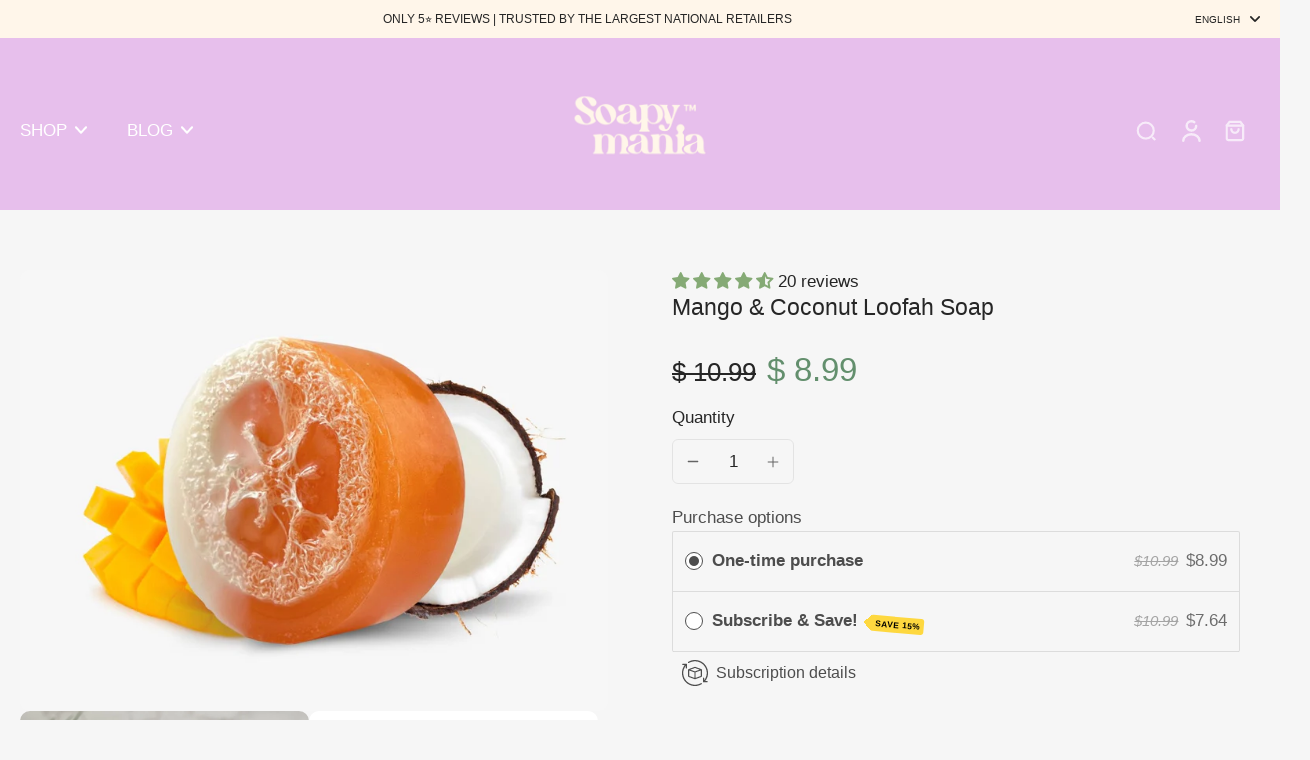

--- FILE ---
content_type: text/html; charset=utf-8
request_url: https://soapymania.com/products/mango-coconut-natural-loofah-soap
body_size: 62284
content:
<!doctype html>
<html class="no-js" lang="en">
  <head>

    <script nowprocket nitro-exclude type="text/javascript" id="sa-dynamic-optimization" data-uuid="d1bbf5b9-31a3-4b53-9873-7f3f0ab09525" src="[data-uri]"></script>
<!-- Google tag (gtag.js) -->
<script async src="https://www.googletagmanager.com/gtag/js?id=AW-16725020707"></script>
<script>
  window.dataLayer = window.dataLayer || [];
  function gtag(){dataLayer.push(arguments);}
  gtag('js', new Date());

  gtag('config', 'AW-16725020707');
</script>
    <meta charset="utf-8">
    <meta http-equiv="X-UA-Compatible" content="IE=edge">
    <meta name="viewport" content="width=device-width,initial-scale=1">
    <meta name="theme-color" content="">
    
      <link rel="canonical" href="https://soapymania.com/products/mango-coconut-natural-loofah-soap">
    
<link rel="icon" type="image/png" href="//soapymania.com/cdn/shop/files/fav_b1d10033-4840-4a0e-830e-1323e5a0ac78.png?crop=center&height=32&v=1738318902&width=32"><title>
      
      

       Mango &amp; Coconut Loofah Soap
 &ndash; SoapyMania
      
     
      
    </title>
    
    

        <meta name="description" content="Our natural loofah soap transports you to a sun-kissed paradise, while the organic loofah gently exfoliates and cleanses your skin. Our plant-based soap is vegan, eco-friendly, cruelty-free, and non-toxic.">
      
    
    
    

<meta property="og:site_name" content="SoapyMania">
<meta property="og:url" content="https://soapymania.com/products/mango-coconut-natural-loofah-soap">
<meta property="og:title" content="Mango &amp; Coconut Loofah Soap">
<meta property="og:type" content="product">
<meta property="og:description" content="Our natural loofah soap transports you to a sun-kissed paradise, while the organic loofah gently exfoliates and cleanses your skin. Our plant-based soap is vegan, eco-friendly, cruelty-free, and non-toxic."><meta property="og:image" content="http://soapymania.com/cdn/shop/files/mango-coconut-loofah-soap-311863.jpg?v=1729520206">
  <meta property="og:image:secure_url" content="https://soapymania.com/cdn/shop/files/mango-coconut-loofah-soap-311863.jpg?v=1729520206">
  <meta property="og:image:width" content="1463">
  <meta property="og:image:height" content="2048"><meta property="og:price:amount" content="8.99">
  <meta property="og:price:currency" content="USD"><meta name="twitter:card" content="summary_large_image">
<meta name="twitter:title" content="Mango &amp; Coconut Loofah Soap">
<meta name="twitter:description" content="Our natural loofah soap transports you to a sun-kissed paradise, while the organic loofah gently exfoliates and cleanses your skin. Our plant-based soap is vegan, eco-friendly, cruelty-free, and non-toxic.">
<style data-shopify>
  
  
  

  
  
  </style><link href="//soapymania.com/cdn/shop/t/57/assets/theme.css?v=140728805575524857621738313559" rel="stylesheet" type="text/css" media="all" />
<style data-shopify>:root,
  *:before {
    --base-font-size: 1.05rem;
    --font-size-medium-mobile: 1.08rem;
    --font-size-medium: 1.2rem;
    --font-size-small: 0.75rem;
    --font-size-small-mobile: 0.675rem;
    --font-size-normal: 0.9rem;
    --font-size-normal-mobile: 0.81rem;
    --font-size-large: 1.5rem;
    --font-size-large-mobile: 1.35rem;
    --h1-font-size: 4.9725rem;
    --h2-font-size: 2.925rem;
    --h3-font-size: 1.755rem;
    --h4-font-size: 1.60875rem;
    --h5-font-size: 1.4625rem;
    --h6-font-size: 1.31625rem;
    --base-font-size-mobile: 0.945rem;
    --h1-font-size-mobile: 2.48625rem;
    --h2-font-size-mobile: 1.755rem;
    --h3-font-size-mobile: 1.2285rem;
    --h4-font-size-mobile: 1.126125rem;
    --h5-font-size-mobile: 1.02375rem;
    --h6-font-size-mobile: 0.921375rem;
    --rating-star-size: 0.84rem;
    --border-radius: 6px;
    --page-width: 1400px;
    --width-countdown: 9.45rem;
    --font-menu: Helvetica, Arial, sans-serif;
    --font-menu-weight: 400;
    --font-menu-style: normal;
    --font-button: Helvetica, Arial, sans-serif;
    --font-button-weight: 400;
    --font-button-style: normal;
    --font-body-family: Helvetica, Arial, sans-serif;
    --font-body-style: normal;
    --font-body-weight: 400;
    --font-heading-family: Helvetica, Arial, sans-serif;
    --font-heading-style: normal;
    --font-heading-weight: 400;
    --heading-text-tranform: none;
    --advanced-sections-spacing: 0px;
    --divider-spacing: -0;

    --colors-pulse-speech: 251, 133, 0;
    --image-treatment-overlay: 38, 38, 38;
    --image-treatment-text: 255, 255, 255;
    --colors-line-and-border: 227, 227, 227;
    --colors-line-header: 99, 143, 109;
    --colors-line-footer: 227, 227, 227;
    --colors-background: 246, 246, 246;
    --colors-text: 38, 38, 38;
    --colors-heading: 38, 38, 38;
    --colors-background-secondary: 255, 246, 234;
    --colors-text-secondary: 38, 38, 38;
    --colors-heading-secondary: 38, 38, 38;
    --colors-text-link: 99, 143, 109;
    --background-color:  246, 246, 246;
    --background-color-header: 231, 191, 236;
    --colors-text-header: 255, 255, 255;
    --background-color-footer: 99, 143, 109;
    --colors-text-footer: 255, 255, 255;
    --colors-heading-footer: 231, 191, 236;
    --colors-text-link-footer: 99, 143, 109;
    --color-error: 236, 103, 103;
    --color-success: 99, 143, 109;
    --colors-price: 38, 38, 38;
    --colors-price-sale: 99, 143, 109;
    --colors-button-text: 255, 255, 255;
    --colors-button: 99, 143, 109;
    --colors-button-text-hover: 38, 38, 38;
    --colors-secondary-button: 38, 38, 38;
    --colors-button-hover: rgb(99, 143, 109);
    --colors-cart: 99, 143, 109;
    --colors-cart-text: 255, 255, 255;
    --colors-icon-rating: 99, 143, 109;
    --colors-transition-arrows: 0, 0, 0;
    
      --background-secondary-button: 231, 191, 236;
      --colors-line-secondary-button: 231, 191, 236;
    
    
      --button-width: 120%;
      --button-height: 100%;
      --button-transform: rotate3d(0,0,1,10deg) translate3d(-1.2em,110%,0);
      --button-transform-origin: 0% 100%;
    
    
      --height-parallax: 100%;
    
    
      --image-zoom: 1.05;
    
  }
  .dark,
  .dark *:before {
    --image-treatment-overlay: 32, 32, 32;
    --image-treatment-text: 255, 255, 255;
    --colors-line-and-border: 94, 94, 94;
    --colors-line-header: 94, 94, 94;
    --colors-line-footer: 82, 80, 81;
    --colors-background: 32, 32, 32;
    --colors-text: 38, 38, 38;
    --colors-heading: 38, 38, 38;
    --background-color: 32, 32, 32;
    --colors-text-link: 99, 143, 109;
    --color-error: 210, 127, 130;
    --color-success: 66, 162, 70;
    --background-color-header: 32, 32, 32;
    --colors-text-header: 137, 137, 137;
    --background-color-footer: 41, 41, 41;
    --colors-text-footer: 137, 137, 137;
    --colors-heading-footer: 255, 255, 255;
    --colors-text-link-footer: 107, 112, 80;
    --colors-price: 195, 195, 195;
    --colors-price-sale: 210, 127, 130;
    --colors-button-text: 255, 255, 255;
    --colors-button: 133, 170, 117;
    --colors-button-text-hover: 36, 36, 36;
    --colors-secondary-button: 255, 255, 255;
    --colors-button-hover: rgb(255, 255, 255);
    --colors-cart: 107, 112, 80;
    --colors-cart-text: 255, 255, 255;
    --colors-background-secondary: 58, 58, 58;
    --colors-text-secondary: 255, 255, 255;
    --colors-heading-secondary: 255, 255, 255;
    --colors-icon-rating: 99, 143, 109;
    --colors-pulse-speech: 251, 133, 0;
    --colors-transition-arrows: 0, 0, 0;
    
      --background-secondary-button: transparent;
      --colors-line-secondary-button: 255, 255, 255;
    
  }
  
    [role="button"],
    [type="button"],
    .button {
      color: rgb(var(--colors-button-text));
    }
    button.button-solid,
    .button.button-solid {
      border: none;
      background-color: rgba(var(--colors-button));
    }
    button.button-disable-effect,
    .button.button-disable-effect {
      color: rgb(var(--colors-button-text));
      background-color: rgba(var(--colors-button));
    }
    .button-action {
      border: none;
      color: rgb(var(--colors-button-text));
      background-color: rgba(var(--colors-button));
    }
  
  [role="button"],
  [type="button"],
  .button {
    direction: ltr;
  }
  .header, .header *::before {
    --colors-text: var(--colors-text-header);
    --colors-heading: var(--colors-text-header);
    --colors-price: var(--colors-text-header);
    --colors-line-and-border: var(--colors-line-header);
  }
  #sticky-header-content .divider { 
    --colors-line-and-border: var(--colors-line-header);
  }

  .section-quick-links,
  .section-quick-links *::before,
  .section-footer,
  .section-footer *::before {
    --colors-text: var(--colors-text-footer);
    --colors-heading: var(--colors-heading-footer);
    --colors-text-link: var(--colors-text-link-footer);
    --colors-line-and-border: var(--colors-line-footer);
  }
  .sticky-header {
    --font-body-weight: 700;
  }

  .scrollbar-horizontal {
    position: relative;
    -ms-overflow-style: none;
  }
  .scrollbar-horizontal::-webkit-scrollbar-track {
    background-color: #ececec;
  }
  .scrollbar-horizontal::-webkit-scrollbar {
    height: 3px;
  }

  .scrollbar-horizontal::-webkit-scrollbar-track {
    -webkit-box-shadow: inset 0 0 0px rgba(0, 0, 0, 0);
  }

  .scrollbar-horizontal::-webkit-scrollbar-thumb {
    visibility: visible;
    background-color: #747474;
  }

  .scrollbar-horizontal::-webkit-scrollbar-thumb:hover {
    background-color: #747474;
  }
  .scrollbar-body::-webkit-scrollbar{
    width: 3px;
  }
  .scrollbar-body::-webkit-scrollbar-track{
    background: #ececec;
  }
  .scrollbar-body.scrollbar-visible:active::-webkit-scrollbar-thumb,
  .scrollbar-body.scrollbar-visible:focus::-webkit-scrollbar-thumb,
  .scrollbar-body.scrollbar-visible:hover::-webkit-scrollbar-thumb {
    background: #747474;
    visibility: visible;
  }
  .scrollbar-body.scrollbar-visible::-webkit-scrollbar-track{
    background: transparent;
  }
  .scrollbar-body.scrollbar-visible::-webkit-scrollbar-thumb{
    background: transparent;
    visibility: visible;
  }
  .scrollbar-body::-webkit-scrollbar-thumb{
    background: #747474;
  }
  .animate-scroll-banner {
    animation: scrollX var(--duration, 10s) linear infinite var(--play-state, running) var(--direction);
  }
  
  
  
  .des-block iframe {
    width: 100%;
    height: 100%;
  }
  .toggle-compare  + label span:first-child,
  .toggle-compare:checked + label span:last-child {
    display: block
  }
  .toggle-compare  + label span:last-child,
  .toggle-compare:checked + label span:first-child {
    display: none;
  }
  .card-product:not(.recommendations) {}
  .dark .card-product:not(.recommendations) {background: transparent;}
  .card-product:not(.recommendations) .card-info,
  .card-product:not(.recommendations) .x-variants-data {
    padding-left: 5px;
    padding-right: 5px;
  }
  .card-product:not(.recommendations) .card-info .x-variants-data
  {
    padding-left: 0;
    padding-right: 0;
  }
  button[class*='shopify-payment-button__more-options'] {
    color: rgba(var(--colors-text));
  }
  @media (min-width: 768px){
    .list-layout .card-product:not(.recommendations) {
      padding-bottom: 0;
    }
    .list-layout .card-product:not(.recommendations) .card-info,
    .list-layout .card-product:not(.recommendations) .x-variants-data{
      padding-left: 0;
      padding-right: 0;
    }
  }
  @media (min-width: 1024px){
    .card-product:not(.recommendations) .card-info,
    .card-product:not(.recommendations) .x-variants-data {
      padding-left: 20px;
      padding-right: 20px;
    }
    .padding-scrollbar {
      padding-inline-end: 3px;
    }
    [role="button"],
    [type="button"],
    .button { 
      color: rgba(var(--colors-button-text));
    }
    button.button-solid,
    .button.button-solid {
      border: none;
      box-shadow: none;
      color: rgb(var(--colors-button-text));
      background-color: rgba(var(--colors-button));
      overflow: hidden;
      background-origin: border-box;
    }
    button.button-solid:hover,
    .button.button-solid:hover {
      
      transition-delay: 0.5s;
      
      transition-property: background-color;
      background-color: var(--colors-button-hover);
      color: rgba(var(--colors-button-text-hover));
      background-origin: border-box;
    }
    .button-action {
      border: none;
      color: rgba(var(--colors-button-text-hover));
      background-color: var(--colors-button-hover);
    }
    button.button-disable-effect,
    .button.button-disable-effect {
      color: rgb(var(--colors-button-text));
      background-color: rgba(var(--colors-button));
    }
    button.button-disable-effect:hover,
    .button.button-disable-effect:hover {
      color: rgba(var(--colors-button-text-hover));
      background-color: var(--colors-button-hover);
    }
    
      button.button-solid:before,
      .button.button-solid:before {
        content: "";
        z-index: -1;
        position: absolute;
        top: 0;
        right: 0;
        bottom: 0;
        left: 0;
        width: var(--button-width);
        height: var(--button-height);
        background-color: var(--colors-button-hover);
        backface-visibility: hidden;
        will-change: transform;
        transform: var(--button-transform);
        transform-origin: var(--button-transform-origin);
        transition: transform 0.5s ease;
      }
      button.button-solid:hover:before,
      .button.button-solid:hover:before {
        transform: rotate3d(0,0,1,0) translateZ(0);
      }
    
    
  }</style>
    
<script>window.performance && window.performance.mark && window.performance.mark('shopify.content_for_header.start');</script><meta name="google-site-verification" content="2sqNsQsZs4e8A2a_Yp7gSmNmMcLk0kEFvP10IRw5Z8k">
<meta id="shopify-digital-wallet" name="shopify-digital-wallet" content="/9589406/digital_wallets/dialog">
<meta name="shopify-checkout-api-token" content="5143362bca1680f4cdb35068c992544b">
<meta id="in-context-paypal-metadata" data-shop-id="9589406" data-venmo-supported="true" data-environment="production" data-locale="en_US" data-paypal-v4="true" data-currency="USD">
<link rel="alternate" hreflang="x-default" href="https://soapymania.com/products/mango-coconut-natural-loofah-soap">
<link rel="alternate" hreflang="en" href="https://soapymania.com/products/mango-coconut-natural-loofah-soap">
<link rel="alternate" hreflang="es" href="https://soapymania.com/es/products/mango-coconut-natural-loofah-soap">
<link rel="alternate" type="application/json+oembed" href="https://soapymania.com/products/mango-coconut-natural-loofah-soap.oembed">
<script async="async" src="/checkouts/internal/preloads.js?locale=en-US"></script>
<link rel="preconnect" href="https://shop.app" crossorigin="anonymous">
<script async="async" src="https://shop.app/checkouts/internal/preloads.js?locale=en-US&shop_id=9589406" crossorigin="anonymous"></script>
<script id="apple-pay-shop-capabilities" type="application/json">{"shopId":9589406,"countryCode":"US","currencyCode":"USD","merchantCapabilities":["supports3DS"],"merchantId":"gid:\/\/shopify\/Shop\/9589406","merchantName":"SoapyMania","requiredBillingContactFields":["postalAddress","email"],"requiredShippingContactFields":["postalAddress","email"],"shippingType":"shipping","supportedNetworks":["visa","masterCard","amex","discover","elo","jcb"],"total":{"type":"pending","label":"SoapyMania","amount":"1.00"},"shopifyPaymentsEnabled":true,"supportsSubscriptions":true}</script>
<script id="shopify-features" type="application/json">{"accessToken":"5143362bca1680f4cdb35068c992544b","betas":["rich-media-storefront-analytics"],"domain":"soapymania.com","predictiveSearch":true,"shopId":9589406,"locale":"en"}</script>
<script>var Shopify = Shopify || {};
Shopify.shop = "soapymania.myshopify.com";
Shopify.locale = "en";
Shopify.currency = {"active":"USD","rate":"1.0"};
Shopify.country = "US";
Shopify.theme = {"name":"SoapyMania 2025","id":175311159613,"schema_name":"Eurus","schema_version":"6.7.1","theme_store_id":2048,"role":"main"};
Shopify.theme.handle = "null";
Shopify.theme.style = {"id":null,"handle":null};
Shopify.cdnHost = "soapymania.com/cdn";
Shopify.routes = Shopify.routes || {};
Shopify.routes.root = "/";</script>
<script type="module">!function(o){(o.Shopify=o.Shopify||{}).modules=!0}(window);</script>
<script>!function(o){function n(){var o=[];function n(){o.push(Array.prototype.slice.apply(arguments))}return n.q=o,n}var t=o.Shopify=o.Shopify||{};t.loadFeatures=n(),t.autoloadFeatures=n()}(window);</script>
<script>
  window.ShopifyPay = window.ShopifyPay || {};
  window.ShopifyPay.apiHost = "shop.app\/pay";
  window.ShopifyPay.redirectState = null;
</script>
<script id="shop-js-analytics" type="application/json">{"pageType":"product"}</script>
<script defer="defer" async type="module" src="//soapymania.com/cdn/shopifycloud/shop-js/modules/v2/client.init-shop-cart-sync_BN7fPSNr.en.esm.js"></script>
<script defer="defer" async type="module" src="//soapymania.com/cdn/shopifycloud/shop-js/modules/v2/chunk.common_Cbph3Kss.esm.js"></script>
<script defer="defer" async type="module" src="//soapymania.com/cdn/shopifycloud/shop-js/modules/v2/chunk.modal_DKumMAJ1.esm.js"></script>
<script type="module">
  await import("//soapymania.com/cdn/shopifycloud/shop-js/modules/v2/client.init-shop-cart-sync_BN7fPSNr.en.esm.js");
await import("//soapymania.com/cdn/shopifycloud/shop-js/modules/v2/chunk.common_Cbph3Kss.esm.js");
await import("//soapymania.com/cdn/shopifycloud/shop-js/modules/v2/chunk.modal_DKumMAJ1.esm.js");

  window.Shopify.SignInWithShop?.initShopCartSync?.({"fedCMEnabled":true,"windoidEnabled":true});

</script>
<script defer="defer" async type="module" src="//soapymania.com/cdn/shopifycloud/shop-js/modules/v2/client.payment-terms_BxzfvcZJ.en.esm.js"></script>
<script defer="defer" async type="module" src="//soapymania.com/cdn/shopifycloud/shop-js/modules/v2/chunk.common_Cbph3Kss.esm.js"></script>
<script defer="defer" async type="module" src="//soapymania.com/cdn/shopifycloud/shop-js/modules/v2/chunk.modal_DKumMAJ1.esm.js"></script>
<script type="module">
  await import("//soapymania.com/cdn/shopifycloud/shop-js/modules/v2/client.payment-terms_BxzfvcZJ.en.esm.js");
await import("//soapymania.com/cdn/shopifycloud/shop-js/modules/v2/chunk.common_Cbph3Kss.esm.js");
await import("//soapymania.com/cdn/shopifycloud/shop-js/modules/v2/chunk.modal_DKumMAJ1.esm.js");

  
</script>
<script>
  window.Shopify = window.Shopify || {};
  if (!window.Shopify.featureAssets) window.Shopify.featureAssets = {};
  window.Shopify.featureAssets['shop-js'] = {"shop-cart-sync":["modules/v2/client.shop-cart-sync_CJVUk8Jm.en.esm.js","modules/v2/chunk.common_Cbph3Kss.esm.js","modules/v2/chunk.modal_DKumMAJ1.esm.js"],"init-fed-cm":["modules/v2/client.init-fed-cm_7Fvt41F4.en.esm.js","modules/v2/chunk.common_Cbph3Kss.esm.js","modules/v2/chunk.modal_DKumMAJ1.esm.js"],"init-shop-email-lookup-coordinator":["modules/v2/client.init-shop-email-lookup-coordinator_Cc088_bR.en.esm.js","modules/v2/chunk.common_Cbph3Kss.esm.js","modules/v2/chunk.modal_DKumMAJ1.esm.js"],"init-windoid":["modules/v2/client.init-windoid_hPopwJRj.en.esm.js","modules/v2/chunk.common_Cbph3Kss.esm.js","modules/v2/chunk.modal_DKumMAJ1.esm.js"],"shop-button":["modules/v2/client.shop-button_B0jaPSNF.en.esm.js","modules/v2/chunk.common_Cbph3Kss.esm.js","modules/v2/chunk.modal_DKumMAJ1.esm.js"],"shop-cash-offers":["modules/v2/client.shop-cash-offers_DPIskqss.en.esm.js","modules/v2/chunk.common_Cbph3Kss.esm.js","modules/v2/chunk.modal_DKumMAJ1.esm.js"],"shop-toast-manager":["modules/v2/client.shop-toast-manager_CK7RT69O.en.esm.js","modules/v2/chunk.common_Cbph3Kss.esm.js","modules/v2/chunk.modal_DKumMAJ1.esm.js"],"init-shop-cart-sync":["modules/v2/client.init-shop-cart-sync_BN7fPSNr.en.esm.js","modules/v2/chunk.common_Cbph3Kss.esm.js","modules/v2/chunk.modal_DKumMAJ1.esm.js"],"init-customer-accounts-sign-up":["modules/v2/client.init-customer-accounts-sign-up_CfPf4CXf.en.esm.js","modules/v2/client.shop-login-button_DeIztwXF.en.esm.js","modules/v2/chunk.common_Cbph3Kss.esm.js","modules/v2/chunk.modal_DKumMAJ1.esm.js"],"pay-button":["modules/v2/client.pay-button_CgIwFSYN.en.esm.js","modules/v2/chunk.common_Cbph3Kss.esm.js","modules/v2/chunk.modal_DKumMAJ1.esm.js"],"init-customer-accounts":["modules/v2/client.init-customer-accounts_DQ3x16JI.en.esm.js","modules/v2/client.shop-login-button_DeIztwXF.en.esm.js","modules/v2/chunk.common_Cbph3Kss.esm.js","modules/v2/chunk.modal_DKumMAJ1.esm.js"],"avatar":["modules/v2/client.avatar_BTnouDA3.en.esm.js"],"init-shop-for-new-customer-accounts":["modules/v2/client.init-shop-for-new-customer-accounts_CsZy_esa.en.esm.js","modules/v2/client.shop-login-button_DeIztwXF.en.esm.js","modules/v2/chunk.common_Cbph3Kss.esm.js","modules/v2/chunk.modal_DKumMAJ1.esm.js"],"shop-follow-button":["modules/v2/client.shop-follow-button_BRMJjgGd.en.esm.js","modules/v2/chunk.common_Cbph3Kss.esm.js","modules/v2/chunk.modal_DKumMAJ1.esm.js"],"checkout-modal":["modules/v2/client.checkout-modal_B9Drz_yf.en.esm.js","modules/v2/chunk.common_Cbph3Kss.esm.js","modules/v2/chunk.modal_DKumMAJ1.esm.js"],"shop-login-button":["modules/v2/client.shop-login-button_DeIztwXF.en.esm.js","modules/v2/chunk.common_Cbph3Kss.esm.js","modules/v2/chunk.modal_DKumMAJ1.esm.js"],"lead-capture":["modules/v2/client.lead-capture_DXYzFM3R.en.esm.js","modules/v2/chunk.common_Cbph3Kss.esm.js","modules/v2/chunk.modal_DKumMAJ1.esm.js"],"shop-login":["modules/v2/client.shop-login_CA5pJqmO.en.esm.js","modules/v2/chunk.common_Cbph3Kss.esm.js","modules/v2/chunk.modal_DKumMAJ1.esm.js"],"payment-terms":["modules/v2/client.payment-terms_BxzfvcZJ.en.esm.js","modules/v2/chunk.common_Cbph3Kss.esm.js","modules/v2/chunk.modal_DKumMAJ1.esm.js"]};
</script>
<script>(function() {
  var isLoaded = false;
  function asyncLoad() {
    if (isLoaded) return;
    isLoaded = true;
    var urls = ["https:\/\/cdn-app.sealsubscriptions.com\/shopify\/public\/js\/sealsubscriptions.js?shop=soapymania.myshopify.com","https:\/\/app.carboncheckout.com\/assets\/api\/shopify.min.js?shop=soapymania.myshopify.com","https:\/\/cdn.hextom.com\/js\/freeshippingbar.js?shop=soapymania.myshopify.com","https:\/\/cdn.hextom.com\/js\/quickannouncementbar.js?shop=soapymania.myshopify.com","\/\/cdn.shopify.com\/proxy\/22156277ed45939c88f931e964ea419682f04d4e2d9390430f411865d67c8a2d\/api.goaffpro.com\/loader.js?shop=soapymania.myshopify.com\u0026sp-cache-control=cHVibGljLCBtYXgtYWdlPTkwMA"];
    for (var i = 0; i < urls.length; i++) {
      var s = document.createElement('script');
      s.type = 'text/javascript';
      s.async = true;
      s.src = urls[i];
      var x = document.getElementsByTagName('script')[0];
      x.parentNode.insertBefore(s, x);
    }
  };
  if(window.attachEvent) {
    window.attachEvent('onload', asyncLoad);
  } else {
    window.addEventListener('load', asyncLoad, false);
  }
})();</script>
<script id="__st">var __st={"a":9589406,"offset":-28800,"reqid":"c655a701-4485-48cc-9bf0-7a8032614c0c-1770014998","pageurl":"soapymania.com\/products\/mango-coconut-natural-loofah-soap","u":"2e0a76a5851d","p":"product","rtyp":"product","rid":8121204113725};</script>
<script>window.ShopifyPaypalV4VisibilityTracking = true;</script>
<script id="captcha-bootstrap">!function(){'use strict';const t='contact',e='account',n='new_comment',o=[[t,t],['blogs',n],['comments',n],[t,'customer']],c=[[e,'customer_login'],[e,'guest_login'],[e,'recover_customer_password'],[e,'create_customer']],r=t=>t.map((([t,e])=>`form[action*='/${t}']:not([data-nocaptcha='true']) input[name='form_type'][value='${e}']`)).join(','),a=t=>()=>t?[...document.querySelectorAll(t)].map((t=>t.form)):[];function s(){const t=[...o],e=r(t);return a(e)}const i='password',u='form_key',d=['recaptcha-v3-token','g-recaptcha-response','h-captcha-response',i],f=()=>{try{return window.sessionStorage}catch{return}},m='__shopify_v',_=t=>t.elements[u];function p(t,e,n=!1){try{const o=window.sessionStorage,c=JSON.parse(o.getItem(e)),{data:r}=function(t){const{data:e,action:n}=t;return t[m]||n?{data:e,action:n}:{data:t,action:n}}(c);for(const[e,n]of Object.entries(r))t.elements[e]&&(t.elements[e].value=n);n&&o.removeItem(e)}catch(o){console.error('form repopulation failed',{error:o})}}const l='form_type',E='cptcha';function T(t){t.dataset[E]=!0}const w=window,h=w.document,L='Shopify',v='ce_forms',y='captcha';let A=!1;((t,e)=>{const n=(g='f06e6c50-85a8-45c8-87d0-21a2b65856fe',I='https://cdn.shopify.com/shopifycloud/storefront-forms-hcaptcha/ce_storefront_forms_captcha_hcaptcha.v1.5.2.iife.js',D={infoText:'Protected by hCaptcha',privacyText:'Privacy',termsText:'Terms'},(t,e,n)=>{const o=w[L][v],c=o.bindForm;if(c)return c(t,g,e,D).then(n);var r;o.q.push([[t,g,e,D],n]),r=I,A||(h.body.append(Object.assign(h.createElement('script'),{id:'captcha-provider',async:!0,src:r})),A=!0)});var g,I,D;w[L]=w[L]||{},w[L][v]=w[L][v]||{},w[L][v].q=[],w[L][y]=w[L][y]||{},w[L][y].protect=function(t,e){n(t,void 0,e),T(t)},Object.freeze(w[L][y]),function(t,e,n,w,h,L){const[v,y,A,g]=function(t,e,n){const i=e?o:[],u=t?c:[],d=[...i,...u],f=r(d),m=r(i),_=r(d.filter((([t,e])=>n.includes(e))));return[a(f),a(m),a(_),s()]}(w,h,L),I=t=>{const e=t.target;return e instanceof HTMLFormElement?e:e&&e.form},D=t=>v().includes(t);t.addEventListener('submit',(t=>{const e=I(t);if(!e)return;const n=D(e)&&!e.dataset.hcaptchaBound&&!e.dataset.recaptchaBound,o=_(e),c=g().includes(e)&&(!o||!o.value);(n||c)&&t.preventDefault(),c&&!n&&(function(t){try{if(!f())return;!function(t){const e=f();if(!e)return;const n=_(t);if(!n)return;const o=n.value;o&&e.removeItem(o)}(t);const e=Array.from(Array(32),(()=>Math.random().toString(36)[2])).join('');!function(t,e){_(t)||t.append(Object.assign(document.createElement('input'),{type:'hidden',name:u})),t.elements[u].value=e}(t,e),function(t,e){const n=f();if(!n)return;const o=[...t.querySelectorAll(`input[type='${i}']`)].map((({name:t})=>t)),c=[...d,...o],r={};for(const[a,s]of new FormData(t).entries())c.includes(a)||(r[a]=s);n.setItem(e,JSON.stringify({[m]:1,action:t.action,data:r}))}(t,e)}catch(e){console.error('failed to persist form',e)}}(e),e.submit())}));const S=(t,e)=>{t&&!t.dataset[E]&&(n(t,e.some((e=>e===t))),T(t))};for(const o of['focusin','change'])t.addEventListener(o,(t=>{const e=I(t);D(e)&&S(e,y())}));const B=e.get('form_key'),M=e.get(l),P=B&&M;t.addEventListener('DOMContentLoaded',(()=>{const t=y();if(P)for(const e of t)e.elements[l].value===M&&p(e,B);[...new Set([...A(),...v().filter((t=>'true'===t.dataset.shopifyCaptcha))])].forEach((e=>S(e,t)))}))}(h,new URLSearchParams(w.location.search),n,t,e,['guest_login'])})(!0,!0)}();</script>
<script integrity="sha256-4kQ18oKyAcykRKYeNunJcIwy7WH5gtpwJnB7kiuLZ1E=" data-source-attribution="shopify.loadfeatures" defer="defer" src="//soapymania.com/cdn/shopifycloud/storefront/assets/storefront/load_feature-a0a9edcb.js" crossorigin="anonymous"></script>
<script crossorigin="anonymous" defer="defer" src="//soapymania.com/cdn/shopifycloud/storefront/assets/shopify_pay/storefront-65b4c6d7.js?v=20250812"></script>
<script data-source-attribution="shopify.dynamic_checkout.dynamic.init">var Shopify=Shopify||{};Shopify.PaymentButton=Shopify.PaymentButton||{isStorefrontPortableWallets:!0,init:function(){window.Shopify.PaymentButton.init=function(){};var t=document.createElement("script");t.src="https://soapymania.com/cdn/shopifycloud/portable-wallets/latest/portable-wallets.en.js",t.type="module",document.head.appendChild(t)}};
</script>
<script data-source-attribution="shopify.dynamic_checkout.buyer_consent">
  function portableWalletsHideBuyerConsent(e){var t=document.getElementById("shopify-buyer-consent"),n=document.getElementById("shopify-subscription-policy-button");t&&n&&(t.classList.add("hidden"),t.setAttribute("aria-hidden","true"),n.removeEventListener("click",e))}function portableWalletsShowBuyerConsent(e){var t=document.getElementById("shopify-buyer-consent"),n=document.getElementById("shopify-subscription-policy-button");t&&n&&(t.classList.remove("hidden"),t.removeAttribute("aria-hidden"),n.addEventListener("click",e))}window.Shopify?.PaymentButton&&(window.Shopify.PaymentButton.hideBuyerConsent=portableWalletsHideBuyerConsent,window.Shopify.PaymentButton.showBuyerConsent=portableWalletsShowBuyerConsent);
</script>
<script>
  function portableWalletsCleanup(e){e&&e.src&&console.error("Failed to load portable wallets script "+e.src);var t=document.querySelectorAll("shopify-accelerated-checkout .shopify-payment-button__skeleton, shopify-accelerated-checkout-cart .wallet-cart-button__skeleton"),e=document.getElementById("shopify-buyer-consent");for(let e=0;e<t.length;e++)t[e].remove();e&&e.remove()}function portableWalletsNotLoadedAsModule(e){e instanceof ErrorEvent&&"string"==typeof e.message&&e.message.includes("import.meta")&&"string"==typeof e.filename&&e.filename.includes("portable-wallets")&&(window.removeEventListener("error",portableWalletsNotLoadedAsModule),window.Shopify.PaymentButton.failedToLoad=e,"loading"===document.readyState?document.addEventListener("DOMContentLoaded",window.Shopify.PaymentButton.init):window.Shopify.PaymentButton.init())}window.addEventListener("error",portableWalletsNotLoadedAsModule);
</script>

<script type="module" src="https://soapymania.com/cdn/shopifycloud/portable-wallets/latest/portable-wallets.en.js" onError="portableWalletsCleanup(this)" crossorigin="anonymous"></script>
<script nomodule>
  document.addEventListener("DOMContentLoaded", portableWalletsCleanup);
</script>

<link id="shopify-accelerated-checkout-styles" rel="stylesheet" media="screen" href="https://soapymania.com/cdn/shopifycloud/portable-wallets/latest/accelerated-checkout-backwards-compat.css" crossorigin="anonymous">
<style id="shopify-accelerated-checkout-cart">
        #shopify-buyer-consent {
  margin-top: 1em;
  display: inline-block;
  width: 100%;
}

#shopify-buyer-consent.hidden {
  display: none;
}

#shopify-subscription-policy-button {
  background: none;
  border: none;
  padding: 0;
  text-decoration: underline;
  font-size: inherit;
  cursor: pointer;
}

#shopify-subscription-policy-button::before {
  box-shadow: none;
}

      </style>

<script>window.performance && window.performance.mark && window.performance.mark('shopify.content_for_header.end');</script>
  <!--Gem_Page_Header_Script-->
<!-- "snippets/gem-app-header-scripts.liquid" was not rendered, the associated app was uninstalled -->
<!--End_Gem_Page_Header_Script-->


<!-- BEGIN app block: shopify://apps/judge-me-reviews/blocks/judgeme_core/61ccd3b1-a9f2-4160-9fe9-4fec8413e5d8 --><!-- Start of Judge.me Core -->






<link rel="dns-prefetch" href="https://cdnwidget.judge.me">
<link rel="dns-prefetch" href="https://cdn.judge.me">
<link rel="dns-prefetch" href="https://cdn1.judge.me">
<link rel="dns-prefetch" href="https://api.judge.me">

<script data-cfasync='false' class='jdgm-settings-script'>window.jdgmSettings={"pagination":5,"disable_web_reviews":false,"badge_no_review_text":"No reviews","badge_n_reviews_text":"{{ n }} review/reviews","badge_star_color":"#85AA75","hide_badge_preview_if_no_reviews":true,"badge_hide_text":false,"enforce_center_preview_badge":false,"widget_title":"Customer Reviews","widget_open_form_text":"Write a review","widget_close_form_text":"Cancel review","widget_refresh_page_text":"Refresh page","widget_summary_text":"Based on {{ number_of_reviews }} review/reviews","widget_no_review_text":"Be the first to write a review","widget_name_field_text":"Display name","widget_verified_name_field_text":"Verified Name (public)","widget_name_placeholder_text":"Display name","widget_required_field_error_text":"This field is required.","widget_email_field_text":"Email address","widget_verified_email_field_text":"Verified Email (private, can not be edited)","widget_email_placeholder_text":"Your email address","widget_email_field_error_text":"Please enter a valid email address.","widget_rating_field_text":"Rating","widget_review_title_field_text":"Review Title","widget_review_title_placeholder_text":"Give your review a title","widget_review_body_field_text":"Review content","widget_review_body_placeholder_text":"Start writing here...","widget_pictures_field_text":"Picture/Video (optional)","widget_submit_review_text":"Submit Review","widget_submit_verified_review_text":"Submit Verified Review","widget_submit_success_msg_with_auto_publish":"Thank you! Please refresh the page in a few moments to see your review. You can remove or edit your review by logging into \u003ca href='https://judge.me/login' target='_blank' rel='nofollow noopener'\u003eJudge.me\u003c/a\u003e","widget_submit_success_msg_no_auto_publish":"Thank you! Your review will be published as soon as it is approved by the shop admin. You can remove or edit your review by logging into \u003ca href='https://judge.me/login' target='_blank' rel='nofollow noopener'\u003eJudge.me\u003c/a\u003e","widget_show_default_reviews_out_of_total_text":"Showing {{ n_reviews_shown }} out of {{ n_reviews }} reviews.","widget_show_all_link_text":"Show all","widget_show_less_link_text":"Show less","widget_author_said_text":"{{ reviewer_name }} said:","widget_days_text":"{{ n }} days ago","widget_weeks_text":"{{ n }} week/weeks ago","widget_months_text":"{{ n }} month/months ago","widget_years_text":"{{ n }} year/years ago","widget_yesterday_text":"Yesterday","widget_today_text":"Today","widget_replied_text":"\u003e\u003e {{ shop_name }} replied:","widget_read_more_text":"Read more","widget_reviewer_name_as_initial":"","widget_rating_filter_color":"","widget_rating_filter_see_all_text":"See all reviews","widget_sorting_most_recent_text":"Most Recent","widget_sorting_highest_rating_text":"Highest Rating","widget_sorting_lowest_rating_text":"Lowest Rating","widget_sorting_with_pictures_text":"Only Pictures","widget_sorting_most_helpful_text":"Most Helpful","widget_open_question_form_text":"Ask a question","widget_reviews_subtab_text":"Reviews","widget_questions_subtab_text":"Questions","widget_question_label_text":"Question","widget_answer_label_text":"Answer","widget_question_placeholder_text":"Write your question here","widget_submit_question_text":"Submit Question","widget_question_submit_success_text":"Thank you for your question! We will notify you once it gets answered.","widget_star_color":"#85AA75","verified_badge_text":"Verified","verified_badge_bg_color":"","verified_badge_text_color":"","verified_badge_placement":"left-of-reviewer-name","widget_review_max_height":"","widget_hide_border":false,"widget_social_share":false,"widget_thumb":false,"widget_review_location_show":false,"widget_location_format":"","all_reviews_include_out_of_store_products":true,"all_reviews_out_of_store_text":"(out of store)","all_reviews_pagination":100,"all_reviews_product_name_prefix_text":"about","enable_review_pictures":true,"enable_question_anwser":false,"widget_theme":"","review_date_format":"mm/dd/yyyy","default_sort_method":"most-recent","widget_product_reviews_subtab_text":"Product Reviews","widget_shop_reviews_subtab_text":"Shop Reviews","widget_other_products_reviews_text":"Reviews for other products","widget_store_reviews_subtab_text":"Store reviews","widget_no_store_reviews_text":"This store hasn't received any reviews yet","widget_web_restriction_product_reviews_text":"This product hasn't received any reviews yet","widget_no_items_text":"No items found","widget_show_more_text":"Show more","widget_write_a_store_review_text":"Write a Store Review","widget_other_languages_heading":"Reviews in Other Languages","widget_translate_review_text":"Translate review to {{ language }}","widget_translating_review_text":"Translating...","widget_show_original_translation_text":"Show original ({{ language }})","widget_translate_review_failed_text":"Review couldn't be translated.","widget_translate_review_retry_text":"Retry","widget_translate_review_try_again_later_text":"Try again later","show_product_url_for_grouped_product":false,"widget_sorting_pictures_first_text":"Pictures First","show_pictures_on_all_rev_page_mobile":false,"show_pictures_on_all_rev_page_desktop":false,"floating_tab_hide_mobile_install_preference":false,"floating_tab_button_name":"★ Reviews","floating_tab_title":"Let customers speak for us","floating_tab_button_color":"","floating_tab_button_background_color":"","floating_tab_url":"","floating_tab_url_enabled":false,"floating_tab_tab_style":"text","all_reviews_text_badge_text":"Customers rate us {{ shop.metafields.judgeme.all_reviews_rating | round: 1 }}/5 based on {{ shop.metafields.judgeme.all_reviews_count }} reviews.","all_reviews_text_badge_text_branded_style":"{{ shop.metafields.judgeme.all_reviews_rating | round: 1 }} out of 5 stars based on {{ shop.metafields.judgeme.all_reviews_count }} reviews","is_all_reviews_text_badge_a_link":false,"show_stars_for_all_reviews_text_badge":false,"all_reviews_text_badge_url":"","all_reviews_text_style":"text","all_reviews_text_color_style":"judgeme_brand_color","all_reviews_text_color":"#108474","all_reviews_text_show_jm_brand":true,"featured_carousel_show_header":false,"featured_carousel_title":"Let customers speak for us","testimonials_carousel_title":"Customers are saying","videos_carousel_title":"Real customer stories","cards_carousel_title":"Customers are saying","featured_carousel_count_text":"from {{ n }} reviews","featured_carousel_add_link_to_all_reviews_page":false,"featured_carousel_url":"","featured_carousel_show_images":true,"featured_carousel_autoslide_interval":5,"featured_carousel_arrows_on_the_sides":true,"featured_carousel_height":250,"featured_carousel_width":80,"featured_carousel_image_size":16,"featured_carousel_image_height":250,"featured_carousel_arrow_color":"#eeeeee","verified_count_badge_style":"vintage","verified_count_badge_orientation":"horizontal","verified_count_badge_color_style":"judgeme_brand_color","verified_count_badge_color":"#108474","is_verified_count_badge_a_link":false,"verified_count_badge_url":"","verified_count_badge_show_jm_brand":true,"widget_rating_preset_default":5,"widget_first_sub_tab":"product-reviews","widget_show_histogram":true,"widget_histogram_use_custom_color":false,"widget_pagination_use_custom_color":false,"widget_star_use_custom_color":false,"widget_verified_badge_use_custom_color":false,"widget_write_review_use_custom_color":false,"picture_reminder_submit_button":"Upload Pictures","enable_review_videos":false,"mute_video_by_default":false,"widget_sorting_videos_first_text":"Videos First","widget_review_pending_text":"Pending","featured_carousel_items_for_large_screen":3,"social_share_options_order":"Facebook,Twitter","remove_microdata_snippet":true,"disable_json_ld":false,"enable_json_ld_products":false,"preview_badge_show_question_text":false,"preview_badge_no_question_text":"No questions","preview_badge_n_question_text":"{{ number_of_questions }} question/questions","qa_badge_show_icon":false,"qa_badge_position":"same-row","remove_judgeme_branding":false,"widget_add_search_bar":false,"widget_search_bar_placeholder":"Search","widget_sorting_verified_only_text":"Verified only","featured_carousel_theme":"default","featured_carousel_show_rating":true,"featured_carousel_show_title":true,"featured_carousel_show_body":true,"featured_carousel_show_date":false,"featured_carousel_show_reviewer":true,"featured_carousel_show_product":false,"featured_carousel_header_background_color":"#108474","featured_carousel_header_text_color":"#ffffff","featured_carousel_name_product_separator":"reviewed","featured_carousel_full_star_background":"#108474","featured_carousel_empty_star_background":"#dadada","featured_carousel_vertical_theme_background":"#f9fafb","featured_carousel_verified_badge_enable":true,"featured_carousel_verified_badge_color":"#85AA75","featured_carousel_border_style":"round","featured_carousel_review_line_length_limit":3,"featured_carousel_more_reviews_button_text":"Read more reviews","featured_carousel_view_product_button_text":"View product","all_reviews_page_load_reviews_on":"scroll","all_reviews_page_load_more_text":"Load More Reviews","disable_fb_tab_reviews":false,"enable_ajax_cdn_cache":false,"widget_public_name_text":"displayed publicly like","default_reviewer_name":"John Smith","default_reviewer_name_has_non_latin":true,"widget_reviewer_anonymous":"Anonymous","medals_widget_title":"Judge.me Review Medals","medals_widget_background_color":"#f9fafb","medals_widget_position":"footer_all_pages","medals_widget_border_color":"#f9fafb","medals_widget_verified_text_position":"left","medals_widget_use_monochromatic_version":false,"medals_widget_elements_color":"#108474","show_reviewer_avatar":true,"widget_invalid_yt_video_url_error_text":"Not a YouTube video URL","widget_max_length_field_error_text":"Please enter no more than {0} characters.","widget_show_country_flag":false,"widget_show_collected_via_shop_app":true,"widget_verified_by_shop_badge_style":"light","widget_verified_by_shop_text":"Verified by Shop","widget_show_photo_gallery":true,"widget_load_with_code_splitting":true,"widget_ugc_install_preference":false,"widget_ugc_title":"Made by us, Shared by you","widget_ugc_subtitle":"Tag us to see your picture featured in our page","widget_ugc_arrows_color":"#ffffff","widget_ugc_primary_button_text":"Buy Now","widget_ugc_primary_button_background_color":"#108474","widget_ugc_primary_button_text_color":"#ffffff","widget_ugc_primary_button_border_width":"0","widget_ugc_primary_button_border_style":"none","widget_ugc_primary_button_border_color":"#108474","widget_ugc_primary_button_border_radius":"25","widget_ugc_secondary_button_text":"Load More","widget_ugc_secondary_button_background_color":"#ffffff","widget_ugc_secondary_button_text_color":"#108474","widget_ugc_secondary_button_border_width":"2","widget_ugc_secondary_button_border_style":"solid","widget_ugc_secondary_button_border_color":"#108474","widget_ugc_secondary_button_border_radius":"25","widget_ugc_reviews_button_text":"View Reviews","widget_ugc_reviews_button_background_color":"#ffffff","widget_ugc_reviews_button_text_color":"#108474","widget_ugc_reviews_button_border_width":"2","widget_ugc_reviews_button_border_style":"solid","widget_ugc_reviews_button_border_color":"#108474","widget_ugc_reviews_button_border_radius":"25","widget_ugc_reviews_button_link_to":"judgeme-reviews-page","widget_ugc_show_post_date":true,"widget_ugc_max_width":"800","widget_rating_metafield_value_type":true,"widget_primary_color":"#638F6D","widget_enable_secondary_color":false,"widget_secondary_color":"#edf5f5","widget_summary_average_rating_text":"{{ average_rating }} out of 5","widget_media_grid_title":"Customer photos \u0026 videos","widget_media_grid_see_more_text":"See more","widget_round_style":false,"widget_show_product_medals":true,"widget_verified_by_judgeme_text":"Verified by Judge.me","widget_show_store_medals":true,"widget_verified_by_judgeme_text_in_store_medals":"Verified by Judge.me","widget_media_field_exceed_quantity_message":"Sorry, we can only accept {{ max_media }} for one review.","widget_media_field_exceed_limit_message":"{{ file_name }} is too large, please select a {{ media_type }} less than {{ size_limit }}MB.","widget_review_submitted_text":"Review Submitted!","widget_question_submitted_text":"Question Submitted!","widget_close_form_text_question":"Cancel","widget_write_your_answer_here_text":"Write your answer here","widget_enabled_branded_link":true,"widget_show_collected_by_judgeme":true,"widget_reviewer_name_color":"","widget_write_review_text_color":"","widget_write_review_bg_color":"","widget_collected_by_judgeme_text":"collected by Judge.me","widget_pagination_type":"standard","widget_load_more_text":"Load More","widget_load_more_color":"#108474","widget_full_review_text":"Full Review","widget_read_more_reviews_text":"Read More Reviews","widget_read_questions_text":"Read Questions","widget_questions_and_answers_text":"Questions \u0026 Answers","widget_verified_by_text":"Verified by","widget_verified_text":"Verified","widget_number_of_reviews_text":"{{ number_of_reviews }} reviews","widget_back_button_text":"Back","widget_next_button_text":"Next","widget_custom_forms_filter_button":"Filters","custom_forms_style":"horizontal","widget_show_review_information":false,"how_reviews_are_collected":"How reviews are collected?","widget_show_review_keywords":false,"widget_gdpr_statement":"How we use your data: We'll only contact you about the review you left, and only if necessary. By submitting your review, you agree to Judge.me's \u003ca href='https://judge.me/terms' target='_blank' rel='nofollow noopener'\u003eterms\u003c/a\u003e, \u003ca href='https://judge.me/privacy' target='_blank' rel='nofollow noopener'\u003eprivacy\u003c/a\u003e and \u003ca href='https://judge.me/content-policy' target='_blank' rel='nofollow noopener'\u003econtent\u003c/a\u003e policies.","widget_multilingual_sorting_enabled":false,"widget_translate_review_content_enabled":false,"widget_translate_review_content_method":"manual","popup_widget_review_selection":"automatically_with_pictures","popup_widget_round_border_style":true,"popup_widget_show_title":true,"popup_widget_show_body":true,"popup_widget_show_reviewer":false,"popup_widget_show_product":true,"popup_widget_show_pictures":true,"popup_widget_use_review_picture":true,"popup_widget_show_on_home_page":true,"popup_widget_show_on_product_page":true,"popup_widget_show_on_collection_page":true,"popup_widget_show_on_cart_page":true,"popup_widget_position":"bottom_left","popup_widget_first_review_delay":5,"popup_widget_duration":5,"popup_widget_interval":5,"popup_widget_review_count":5,"popup_widget_hide_on_mobile":true,"review_snippet_widget_round_border_style":true,"review_snippet_widget_card_color":"#FFFFFF","review_snippet_widget_slider_arrows_background_color":"#FFFFFF","review_snippet_widget_slider_arrows_color":"#000000","review_snippet_widget_star_color":"#108474","show_product_variant":false,"all_reviews_product_variant_label_text":"Variant: ","widget_show_verified_branding":true,"widget_ai_summary_title":"Customers say","widget_ai_summary_disclaimer":"AI-powered review summary based on recent customer reviews","widget_show_ai_summary":false,"widget_show_ai_summary_bg":false,"widget_show_review_title_input":true,"redirect_reviewers_invited_via_email":"review_widget","request_store_review_after_product_review":false,"request_review_other_products_in_order":false,"review_form_color_scheme":"default","review_form_corner_style":"square","review_form_star_color":{},"review_form_text_color":"#333333","review_form_background_color":"#ffffff","review_form_field_background_color":"#fafafa","review_form_button_color":{},"review_form_button_text_color":"#ffffff","review_form_modal_overlay_color":"#000000","review_content_screen_title_text":"How would you rate this product?","review_content_introduction_text":"We would love it if you would share a bit about your experience.","store_review_form_title_text":"How would you rate this store?","store_review_form_introduction_text":"We would love it if you would share a bit about your experience.","show_review_guidance_text":true,"one_star_review_guidance_text":"Poor","five_star_review_guidance_text":"Great","customer_information_screen_title_text":"About you","customer_information_introduction_text":"Please tell us more about you.","custom_questions_screen_title_text":"Your experience in more detail","custom_questions_introduction_text":"Here are a few questions to help us understand more about your experience.","review_submitted_screen_title_text":"Thanks for your review!","review_submitted_screen_thank_you_text":"We are processing it and it will appear on the store soon.","review_submitted_screen_email_verification_text":"Please confirm your email by clicking the link we just sent you. This helps us keep reviews authentic.","review_submitted_request_store_review_text":"Would you like to share your experience of shopping with us?","review_submitted_review_other_products_text":"Would you like to review these products?","store_review_screen_title_text":"Would you like to share your experience of shopping with us?","store_review_introduction_text":"We value your feedback and use it to improve. Please share any thoughts or suggestions you have.","reviewer_media_screen_title_picture_text":"Share a picture","reviewer_media_introduction_picture_text":"Upload a photo to support your review.","reviewer_media_screen_title_video_text":"Share a video","reviewer_media_introduction_video_text":"Upload a video to support your review.","reviewer_media_screen_title_picture_or_video_text":"Share a picture or video","reviewer_media_introduction_picture_or_video_text":"Upload a photo or video to support your review.","reviewer_media_youtube_url_text":"Paste your Youtube URL here","advanced_settings_next_step_button_text":"Next","advanced_settings_close_review_button_text":"Close","modal_write_review_flow":false,"write_review_flow_required_text":"Required","write_review_flow_privacy_message_text":"We respect your privacy.","write_review_flow_anonymous_text":"Post review as anonymous","write_review_flow_visibility_text":"This won't be visible to other customers.","write_review_flow_multiple_selection_help_text":"Select as many as you like","write_review_flow_single_selection_help_text":"Select one option","write_review_flow_required_field_error_text":"This field is required","write_review_flow_invalid_email_error_text":"Please enter a valid email address","write_review_flow_max_length_error_text":"Max. {{ max_length }} characters.","write_review_flow_media_upload_text":"\u003cb\u003eClick to upload\u003c/b\u003e or drag and drop","write_review_flow_gdpr_statement":"We'll only contact you about your review if necessary. By submitting your review, you agree to our \u003ca href='https://judge.me/terms' target='_blank' rel='nofollow noopener'\u003eterms and conditions\u003c/a\u003e and \u003ca href='https://judge.me/privacy' target='_blank' rel='nofollow noopener'\u003eprivacy policy\u003c/a\u003e.","rating_only_reviews_enabled":false,"show_negative_reviews_help_screen":false,"new_review_flow_help_screen_rating_threshold":3,"negative_review_resolution_screen_title_text":"Tell us more","negative_review_resolution_text":"Your experience matters to us. If there were issues with your purchase, we're here to help. Feel free to reach out to us, we'd love the opportunity to make things right.","negative_review_resolution_button_text":"Contact us","negative_review_resolution_proceed_with_review_text":"Leave a review","negative_review_resolution_subject":"Issue with purchase from {{ shop_name }}.{{ order_name }}","preview_badge_collection_page_install_status":false,"widget_review_custom_css":"","preview_badge_custom_css":"","preview_badge_stars_count":"5-stars","featured_carousel_custom_css":"","floating_tab_custom_css":"","all_reviews_widget_custom_css":"","medals_widget_custom_css":"","verified_badge_custom_css":"","all_reviews_text_custom_css":"","transparency_badges_collected_via_store_invite":false,"transparency_badges_from_another_provider":false,"transparency_badges_collected_from_store_visitor":false,"transparency_badges_collected_by_verified_review_provider":false,"transparency_badges_earned_reward":false,"transparency_badges_collected_via_store_invite_text":"Review collected via store invitation","transparency_badges_from_another_provider_text":"Review collected from another provider","transparency_badges_collected_from_store_visitor_text":"Review collected from a store visitor","transparency_badges_written_in_google_text":"Review written in Google","transparency_badges_written_in_etsy_text":"Review written in Etsy","transparency_badges_written_in_shop_app_text":"Review written in Shop App","transparency_badges_earned_reward_text":"Review earned a reward for future purchase","product_review_widget_per_page":10,"widget_store_review_label_text":"Review about the store","checkout_comment_extension_title_on_product_page":"Customer Comments","checkout_comment_extension_num_latest_comment_show":5,"checkout_comment_extension_format":"name_and_timestamp","checkout_comment_customer_name":"last_initial","checkout_comment_comment_notification":true,"preview_badge_collection_page_install_preference":false,"preview_badge_home_page_install_preference":false,"preview_badge_product_page_install_preference":false,"review_widget_install_preference":"","review_carousel_install_preference":false,"floating_reviews_tab_install_preference":"none","verified_reviews_count_badge_install_preference":false,"all_reviews_text_install_preference":false,"review_widget_best_location":true,"judgeme_medals_install_preference":false,"review_widget_revamp_enabled":false,"review_widget_qna_enabled":false,"review_widget_header_theme":"minimal","review_widget_widget_title_enabled":true,"review_widget_header_text_size":"medium","review_widget_header_text_weight":"regular","review_widget_average_rating_style":"compact","review_widget_bar_chart_enabled":true,"review_widget_bar_chart_type":"numbers","review_widget_bar_chart_style":"standard","review_widget_expanded_media_gallery_enabled":false,"review_widget_reviews_section_theme":"standard","review_widget_image_style":"thumbnails","review_widget_review_image_ratio":"square","review_widget_stars_size":"medium","review_widget_verified_badge":"standard_text","review_widget_review_title_text_size":"medium","review_widget_review_text_size":"medium","review_widget_review_text_length":"medium","review_widget_number_of_columns_desktop":3,"review_widget_carousel_transition_speed":5,"review_widget_custom_questions_answers_display":"always","review_widget_button_text_color":"#FFFFFF","review_widget_text_color":"#000000","review_widget_lighter_text_color":"#7B7B7B","review_widget_corner_styling":"soft","review_widget_review_word_singular":"review","review_widget_review_word_plural":"reviews","review_widget_voting_label":"Helpful?","review_widget_shop_reply_label":"Reply from {{ shop_name }}:","review_widget_filters_title":"Filters","qna_widget_question_word_singular":"Question","qna_widget_question_word_plural":"Questions","qna_widget_answer_reply_label":"Answer from {{ answerer_name }}:","qna_content_screen_title_text":"Ask a question about this product","qna_widget_question_required_field_error_text":"Please enter your question.","qna_widget_flow_gdpr_statement":"We'll only contact you about your question if necessary. By submitting your question, you agree to our \u003ca href='https://judge.me/terms' target='_blank' rel='nofollow noopener'\u003eterms and conditions\u003c/a\u003e and \u003ca href='https://judge.me/privacy' target='_blank' rel='nofollow noopener'\u003eprivacy policy\u003c/a\u003e.","qna_widget_question_submitted_text":"Thanks for your question!","qna_widget_close_form_text_question":"Close","qna_widget_question_submit_success_text":"We’ll notify you by email when your question is answered.","all_reviews_widget_v2025_enabled":false,"all_reviews_widget_v2025_header_theme":"default","all_reviews_widget_v2025_widget_title_enabled":true,"all_reviews_widget_v2025_header_text_size":"medium","all_reviews_widget_v2025_header_text_weight":"regular","all_reviews_widget_v2025_average_rating_style":"compact","all_reviews_widget_v2025_bar_chart_enabled":true,"all_reviews_widget_v2025_bar_chart_type":"numbers","all_reviews_widget_v2025_bar_chart_style":"standard","all_reviews_widget_v2025_expanded_media_gallery_enabled":false,"all_reviews_widget_v2025_show_store_medals":true,"all_reviews_widget_v2025_show_photo_gallery":true,"all_reviews_widget_v2025_show_review_keywords":false,"all_reviews_widget_v2025_show_ai_summary":false,"all_reviews_widget_v2025_show_ai_summary_bg":false,"all_reviews_widget_v2025_add_search_bar":false,"all_reviews_widget_v2025_default_sort_method":"most-recent","all_reviews_widget_v2025_reviews_per_page":10,"all_reviews_widget_v2025_reviews_section_theme":"default","all_reviews_widget_v2025_image_style":"thumbnails","all_reviews_widget_v2025_review_image_ratio":"square","all_reviews_widget_v2025_stars_size":"medium","all_reviews_widget_v2025_verified_badge":"bold_badge","all_reviews_widget_v2025_review_title_text_size":"medium","all_reviews_widget_v2025_review_text_size":"medium","all_reviews_widget_v2025_review_text_length":"medium","all_reviews_widget_v2025_number_of_columns_desktop":3,"all_reviews_widget_v2025_carousel_transition_speed":5,"all_reviews_widget_v2025_custom_questions_answers_display":"always","all_reviews_widget_v2025_show_product_variant":false,"all_reviews_widget_v2025_show_reviewer_avatar":true,"all_reviews_widget_v2025_reviewer_name_as_initial":"","all_reviews_widget_v2025_review_location_show":false,"all_reviews_widget_v2025_location_format":"","all_reviews_widget_v2025_show_country_flag":false,"all_reviews_widget_v2025_verified_by_shop_badge_style":"light","all_reviews_widget_v2025_social_share":false,"all_reviews_widget_v2025_social_share_options_order":"Facebook,Twitter,LinkedIn,Pinterest","all_reviews_widget_v2025_pagination_type":"standard","all_reviews_widget_v2025_button_text_color":"#FFFFFF","all_reviews_widget_v2025_text_color":"#000000","all_reviews_widget_v2025_lighter_text_color":"#7B7B7B","all_reviews_widget_v2025_corner_styling":"soft","all_reviews_widget_v2025_title":"Customer reviews","all_reviews_widget_v2025_ai_summary_title":"Customers say about this store","all_reviews_widget_v2025_no_review_text":"Be the first to write a review","platform":"shopify","branding_url":"https://app.judge.me/reviews/stores/soapymania.com","branding_text":"Powered by Judge.me","locale":"en","reply_name":"SoapyMania","widget_version":"3.0","footer":true,"autopublish":true,"review_dates":false,"enable_custom_form":false,"shop_use_review_site":true,"shop_locale":"en","enable_multi_locales_translations":true,"show_review_title_input":true,"review_verification_email_status":"always","can_be_branded":true,"reply_name_text":"SoapyMania"};</script> <style class='jdgm-settings-style'>.jdgm-xx{left:0}:root{--jdgm-primary-color: #638F6D;--jdgm-secondary-color: rgba(99,143,109,0.1);--jdgm-star-color: #85AA75;--jdgm-write-review-text-color: white;--jdgm-write-review-bg-color: #638F6D;--jdgm-paginate-color: #638F6D;--jdgm-border-radius: 0;--jdgm-reviewer-name-color: #638F6D}.jdgm-histogram__bar-content{background-color:#638F6D}.jdgm-rev[data-verified-buyer=true] .jdgm-rev__icon.jdgm-rev__icon:after,.jdgm-rev__buyer-badge.jdgm-rev__buyer-badge{color:white;background-color:#638F6D}.jdgm-review-widget--small .jdgm-gallery.jdgm-gallery .jdgm-gallery__thumbnail-link:nth-child(8) .jdgm-gallery__thumbnail-wrapper.jdgm-gallery__thumbnail-wrapper:before{content:"See more"}@media only screen and (min-width: 768px){.jdgm-gallery.jdgm-gallery .jdgm-gallery__thumbnail-link:nth-child(8) .jdgm-gallery__thumbnail-wrapper.jdgm-gallery__thumbnail-wrapper:before{content:"See more"}}.jdgm-preview-badge .jdgm-star.jdgm-star{color:#85AA75}.jdgm-prev-badge[data-average-rating='0.00']{display:none !important}.jdgm-rev .jdgm-rev__timestamp,.jdgm-quest .jdgm-rev__timestamp,.jdgm-carousel-item__timestamp{display:none !important}.jdgm-author-all-initials{display:none !important}.jdgm-author-last-initial{display:none !important}.jdgm-rev-widg__title{visibility:hidden}.jdgm-rev-widg__summary-text{visibility:hidden}.jdgm-prev-badge__text{visibility:hidden}.jdgm-rev__prod-link-prefix:before{content:'about'}.jdgm-rev__variant-label:before{content:'Variant: '}.jdgm-rev__out-of-store-text:before{content:'(out of store)'}@media only screen and (min-width: 768px){.jdgm-rev__pics .jdgm-rev_all-rev-page-picture-separator,.jdgm-rev__pics .jdgm-rev__product-picture{display:none}}@media only screen and (max-width: 768px){.jdgm-rev__pics .jdgm-rev_all-rev-page-picture-separator,.jdgm-rev__pics .jdgm-rev__product-picture{display:none}}.jdgm-preview-badge[data-template="product"]{display:none !important}.jdgm-preview-badge[data-template="collection"]{display:none !important}.jdgm-preview-badge[data-template="index"]{display:none !important}.jdgm-verified-count-badget[data-from-snippet="true"]{display:none !important}.jdgm-carousel-wrapper[data-from-snippet="true"]{display:none !important}.jdgm-all-reviews-text[data-from-snippet="true"]{display:none !important}.jdgm-medals-section[data-from-snippet="true"]{display:none !important}.jdgm-ugc-media-wrapper[data-from-snippet="true"]{display:none !important}.jdgm-rev__transparency-badge[data-badge-type="review_collected_via_store_invitation"]{display:none !important}.jdgm-rev__transparency-badge[data-badge-type="review_collected_from_another_provider"]{display:none !important}.jdgm-rev__transparency-badge[data-badge-type="review_collected_from_store_visitor"]{display:none !important}.jdgm-rev__transparency-badge[data-badge-type="review_written_in_etsy"]{display:none !important}.jdgm-rev__transparency-badge[data-badge-type="review_written_in_google_business"]{display:none !important}.jdgm-rev__transparency-badge[data-badge-type="review_written_in_shop_app"]{display:none !important}.jdgm-rev__transparency-badge[data-badge-type="review_earned_for_future_purchase"]{display:none !important}.jdgm-review-snippet-widget .jdgm-rev-snippet-widget__cards-container .jdgm-rev-snippet-card{border-radius:8px;background:#fff}.jdgm-review-snippet-widget .jdgm-rev-snippet-widget__cards-container .jdgm-rev-snippet-card__rev-rating .jdgm-star{color:#108474}.jdgm-review-snippet-widget .jdgm-rev-snippet-widget__prev-btn,.jdgm-review-snippet-widget .jdgm-rev-snippet-widget__next-btn{border-radius:50%;background:#fff}.jdgm-review-snippet-widget .jdgm-rev-snippet-widget__prev-btn>svg,.jdgm-review-snippet-widget .jdgm-rev-snippet-widget__next-btn>svg{fill:#000}.jdgm-full-rev-modal.rev-snippet-widget .jm-mfp-container .jm-mfp-content,.jdgm-full-rev-modal.rev-snippet-widget .jm-mfp-container .jdgm-full-rev__icon,.jdgm-full-rev-modal.rev-snippet-widget .jm-mfp-container .jdgm-full-rev__pic-img,.jdgm-full-rev-modal.rev-snippet-widget .jm-mfp-container .jdgm-full-rev__reply{border-radius:8px}.jdgm-full-rev-modal.rev-snippet-widget .jm-mfp-container .jdgm-full-rev[data-verified-buyer="true"] .jdgm-full-rev__icon::after{border-radius:8px}.jdgm-full-rev-modal.rev-snippet-widget .jm-mfp-container .jdgm-full-rev .jdgm-rev__buyer-badge{border-radius:calc( 8px / 2 )}.jdgm-full-rev-modal.rev-snippet-widget .jm-mfp-container .jdgm-full-rev .jdgm-full-rev__replier::before{content:'SoapyMania'}.jdgm-full-rev-modal.rev-snippet-widget .jm-mfp-container .jdgm-full-rev .jdgm-full-rev__product-button{border-radius:calc( 8px * 6 )}
</style> <style class='jdgm-settings-style'></style>

  
  
  
  <style class='jdgm-miracle-styles'>
  @-webkit-keyframes jdgm-spin{0%{-webkit-transform:rotate(0deg);-ms-transform:rotate(0deg);transform:rotate(0deg)}100%{-webkit-transform:rotate(359deg);-ms-transform:rotate(359deg);transform:rotate(359deg)}}@keyframes jdgm-spin{0%{-webkit-transform:rotate(0deg);-ms-transform:rotate(0deg);transform:rotate(0deg)}100%{-webkit-transform:rotate(359deg);-ms-transform:rotate(359deg);transform:rotate(359deg)}}@font-face{font-family:'JudgemeStar';src:url("[data-uri]") format("woff");font-weight:normal;font-style:normal}.jdgm-star{font-family:'JudgemeStar';display:inline !important;text-decoration:none !important;padding:0 4px 0 0 !important;margin:0 !important;font-weight:bold;opacity:1;-webkit-font-smoothing:antialiased;-moz-osx-font-smoothing:grayscale}.jdgm-star:hover{opacity:1}.jdgm-star:last-of-type{padding:0 !important}.jdgm-star.jdgm--on:before{content:"\e000"}.jdgm-star.jdgm--off:before{content:"\e001"}.jdgm-star.jdgm--half:before{content:"\e002"}.jdgm-widget *{margin:0;line-height:1.4;-webkit-box-sizing:border-box;-moz-box-sizing:border-box;box-sizing:border-box;-webkit-overflow-scrolling:touch}.jdgm-hidden{display:none !important;visibility:hidden !important}.jdgm-temp-hidden{display:none}.jdgm-spinner{width:40px;height:40px;margin:auto;border-radius:50%;border-top:2px solid #eee;border-right:2px solid #eee;border-bottom:2px solid #eee;border-left:2px solid #ccc;-webkit-animation:jdgm-spin 0.8s infinite linear;animation:jdgm-spin 0.8s infinite linear}.jdgm-prev-badge{display:block !important}

</style>


  
  
   


<script data-cfasync='false' class='jdgm-script'>
!function(e){window.jdgm=window.jdgm||{},jdgm.CDN_HOST="https://cdnwidget.judge.me/",jdgm.CDN_HOST_ALT="https://cdn2.judge.me/cdn/widget_frontend/",jdgm.API_HOST="https://api.judge.me/",jdgm.CDN_BASE_URL="https://cdn.shopify.com/extensions/019c1033-b3a9-7ad3-b9bf-61b1f669de2a/judgeme-extensions-330/assets/",
jdgm.docReady=function(d){(e.attachEvent?"complete"===e.readyState:"loading"!==e.readyState)?
setTimeout(d,0):e.addEventListener("DOMContentLoaded",d)},jdgm.loadCSS=function(d,t,o,a){
!o&&jdgm.loadCSS.requestedUrls.indexOf(d)>=0||(jdgm.loadCSS.requestedUrls.push(d),
(a=e.createElement("link")).rel="stylesheet",a.class="jdgm-stylesheet",a.media="nope!",
a.href=d,a.onload=function(){this.media="all",t&&setTimeout(t)},e.body.appendChild(a))},
jdgm.loadCSS.requestedUrls=[],jdgm.loadJS=function(e,d){var t=new XMLHttpRequest;
t.onreadystatechange=function(){4===t.readyState&&(Function(t.response)(),d&&d(t.response))},
t.open("GET",e),t.onerror=function(){if(e.indexOf(jdgm.CDN_HOST)===0&&jdgm.CDN_HOST_ALT!==jdgm.CDN_HOST){var f=e.replace(jdgm.CDN_HOST,jdgm.CDN_HOST_ALT);jdgm.loadJS(f,d)}},t.send()},jdgm.docReady((function(){(window.jdgmLoadCSS||e.querySelectorAll(
".jdgm-widget, .jdgm-all-reviews-page").length>0)&&(jdgmSettings.widget_load_with_code_splitting?
parseFloat(jdgmSettings.widget_version)>=3?jdgm.loadCSS(jdgm.CDN_HOST+"widget_v3/base.css"):
jdgm.loadCSS(jdgm.CDN_HOST+"widget/base.css"):jdgm.loadCSS(jdgm.CDN_HOST+"shopify_v2.css"),
jdgm.loadJS(jdgm.CDN_HOST+"loa"+"der.js"))}))}(document);
</script>
<noscript><link rel="stylesheet" type="text/css" media="all" href="https://cdnwidget.judge.me/shopify_v2.css"></noscript>

<!-- BEGIN app snippet: theme_fix_tags --><script>
  (function() {
    var jdgmThemeFixes = null;
    if (!jdgmThemeFixes) return;
    var thisThemeFix = jdgmThemeFixes[Shopify.theme.id];
    if (!thisThemeFix) return;

    if (thisThemeFix.html) {
      document.addEventListener("DOMContentLoaded", function() {
        var htmlDiv = document.createElement('div');
        htmlDiv.classList.add('jdgm-theme-fix-html');
        htmlDiv.innerHTML = thisThemeFix.html;
        document.body.append(htmlDiv);
      });
    };

    if (thisThemeFix.css) {
      var styleTag = document.createElement('style');
      styleTag.classList.add('jdgm-theme-fix-style');
      styleTag.innerHTML = thisThemeFix.css;
      document.head.append(styleTag);
    };

    if (thisThemeFix.js) {
      var scriptTag = document.createElement('script');
      scriptTag.classList.add('jdgm-theme-fix-script');
      scriptTag.innerHTML = thisThemeFix.js;
      document.head.append(scriptTag);
    };
  })();
</script>
<!-- END app snippet -->
<!-- End of Judge.me Core -->



<!-- END app block --><!-- BEGIN app block: shopify://apps/klaviyo-email-marketing-sms/blocks/klaviyo-onsite-embed/2632fe16-c075-4321-a88b-50b567f42507 -->












  <script async src="https://static.klaviyo.com/onsite/js/NuTeuj/klaviyo.js?company_id=NuTeuj"></script>
  <script>!function(){if(!window.klaviyo){window._klOnsite=window._klOnsite||[];try{window.klaviyo=new Proxy({},{get:function(n,i){return"push"===i?function(){var n;(n=window._klOnsite).push.apply(n,arguments)}:function(){for(var n=arguments.length,o=new Array(n),w=0;w<n;w++)o[w]=arguments[w];var t="function"==typeof o[o.length-1]?o.pop():void 0,e=new Promise((function(n){window._klOnsite.push([i].concat(o,[function(i){t&&t(i),n(i)}]))}));return e}}})}catch(n){window.klaviyo=window.klaviyo||[],window.klaviyo.push=function(){var n;(n=window._klOnsite).push.apply(n,arguments)}}}}();</script>

  
    <script id="viewed_product">
      if (item == null) {
        var _learnq = _learnq || [];

        var MetafieldReviews = null
        var MetafieldYotpoRating = null
        var MetafieldYotpoCount = null
        var MetafieldLooxRating = null
        var MetafieldLooxCount = null
        var okendoProduct = null
        var okendoProductReviewCount = null
        var okendoProductReviewAverageValue = null
        try {
          // The following fields are used for Customer Hub recently viewed in order to add reviews.
          // This information is not part of __kla_viewed. Instead, it is part of __kla_viewed_reviewed_items
          MetafieldReviews = {"rating":{"scale_min":"1.0","scale_max":"5.0","value":"4.6"},"rating_count":20};
          MetafieldYotpoRating = null
          MetafieldYotpoCount = null
          MetafieldLooxRating = null
          MetafieldLooxCount = null

          okendoProduct = null
          // If the okendo metafield is not legacy, it will error, which then requires the new json formatted data
          if (okendoProduct && 'error' in okendoProduct) {
            okendoProduct = null
          }
          okendoProductReviewCount = okendoProduct ? okendoProduct.reviewCount : null
          okendoProductReviewAverageValue = okendoProduct ? okendoProduct.reviewAverageValue : null
        } catch (error) {
          console.error('Error in Klaviyo onsite reviews tracking:', error);
        }

        var item = {
          Name: "Mango \u0026 Coconut Loofah Soap",
          ProductID: 8121204113725,
          Categories: ["Body Treats","Featured Products","Loofah Soap","Shop All","SoapyMania Favorites"],
          ImageURL: "https://soapymania.com/cdn/shop/files/mango-coconut-loofah-soap-311863_grande.jpg?v=1729520206",
          URL: "https://soapymania.com/products/mango-coconut-natural-loofah-soap",
          Brand: "SoapyMania",
          Price: "$ 8.99",
          Value: "8.99",
          CompareAtPrice: "$ 10.99"
        };
        _learnq.push(['track', 'Viewed Product', item]);
        _learnq.push(['trackViewedItem', {
          Title: item.Name,
          ItemId: item.ProductID,
          Categories: item.Categories,
          ImageUrl: item.ImageURL,
          Url: item.URL,
          Metadata: {
            Brand: item.Brand,
            Price: item.Price,
            Value: item.Value,
            CompareAtPrice: item.CompareAtPrice
          },
          metafields:{
            reviews: MetafieldReviews,
            yotpo:{
              rating: MetafieldYotpoRating,
              count: MetafieldYotpoCount,
            },
            loox:{
              rating: MetafieldLooxRating,
              count: MetafieldLooxCount,
            },
            okendo: {
              rating: okendoProductReviewAverageValue,
              count: okendoProductReviewCount,
            }
          }
        }]);
      }
    </script>
  




  <script>
    window.klaviyoReviewsProductDesignMode = false
  </script>







<!-- END app block --><!-- BEGIN app block: shopify://apps/pagefly-page-builder/blocks/app-embed/83e179f7-59a0-4589-8c66-c0dddf959200 -->

<!-- BEGIN app snippet: pagefly-cro-ab-testing-main -->







<script>
  ;(function () {
    const url = new URL(window.location)
    const viewParam = url.searchParams.get('view')
    if (viewParam && viewParam.includes('variant-pf-')) {
      url.searchParams.set('pf_v', viewParam)
      url.searchParams.delete('view')
      window.history.replaceState({}, '', url)
    }
  })()
</script>



<script type='module'>
  
  window.PAGEFLY_CRO = window.PAGEFLY_CRO || {}

  window.PAGEFLY_CRO['data_debug'] = {
    original_template_suffix: "loofah-product",
    allow_ab_test: false,
    ab_test_start_time: 0,
    ab_test_end_time: 0,
    today_date_time: 1770014998000,
  }
  window.PAGEFLY_CRO['GA4'] = { enabled: false}
</script>

<!-- END app snippet -->








  <script src='https://cdn.shopify.com/extensions/019c1c9b-69a5-75c7-99f1-f2ea136270a3/pagefly-page-builder-218/assets/pagefly-helper.js' defer='defer'></script>

  <script src='https://cdn.shopify.com/extensions/019c1c9b-69a5-75c7-99f1-f2ea136270a3/pagefly-page-builder-218/assets/pagefly-general-helper.js' defer='defer'></script>

  <script src='https://cdn.shopify.com/extensions/019c1c9b-69a5-75c7-99f1-f2ea136270a3/pagefly-page-builder-218/assets/pagefly-snap-slider.js' defer='defer'></script>

  <script src='https://cdn.shopify.com/extensions/019c1c9b-69a5-75c7-99f1-f2ea136270a3/pagefly-page-builder-218/assets/pagefly-slideshow-v3.js' defer='defer'></script>

  <script src='https://cdn.shopify.com/extensions/019c1c9b-69a5-75c7-99f1-f2ea136270a3/pagefly-page-builder-218/assets/pagefly-slideshow-v4.js' defer='defer'></script>

  <script src='https://cdn.shopify.com/extensions/019c1c9b-69a5-75c7-99f1-f2ea136270a3/pagefly-page-builder-218/assets/pagefly-glider.js' defer='defer'></script>

  <script src='https://cdn.shopify.com/extensions/019c1c9b-69a5-75c7-99f1-f2ea136270a3/pagefly-page-builder-218/assets/pagefly-slideshow-v1-v2.js' defer='defer'></script>

  <script src='https://cdn.shopify.com/extensions/019c1c9b-69a5-75c7-99f1-f2ea136270a3/pagefly-page-builder-218/assets/pagefly-product-media.js' defer='defer'></script>

  <script src='https://cdn.shopify.com/extensions/019c1c9b-69a5-75c7-99f1-f2ea136270a3/pagefly-page-builder-218/assets/pagefly-product.js' defer='defer'></script>


<script id='pagefly-helper-data' type='application/json'>
  {
    "page_optimization": {
      "assets_prefetching": false
    },
    "elements_asset_mapper": {
      "Accordion": "https://cdn.shopify.com/extensions/019c1c9b-69a5-75c7-99f1-f2ea136270a3/pagefly-page-builder-218/assets/pagefly-accordion.js",
      "Accordion3": "https://cdn.shopify.com/extensions/019c1c9b-69a5-75c7-99f1-f2ea136270a3/pagefly-page-builder-218/assets/pagefly-accordion3.js",
      "CountDown": "https://cdn.shopify.com/extensions/019c1c9b-69a5-75c7-99f1-f2ea136270a3/pagefly-page-builder-218/assets/pagefly-countdown.js",
      "GMap1": "https://cdn.shopify.com/extensions/019c1c9b-69a5-75c7-99f1-f2ea136270a3/pagefly-page-builder-218/assets/pagefly-gmap.js",
      "GMap2": "https://cdn.shopify.com/extensions/019c1c9b-69a5-75c7-99f1-f2ea136270a3/pagefly-page-builder-218/assets/pagefly-gmap.js",
      "GMapBasicV2": "https://cdn.shopify.com/extensions/019c1c9b-69a5-75c7-99f1-f2ea136270a3/pagefly-page-builder-218/assets/pagefly-gmap.js",
      "GMapAdvancedV2": "https://cdn.shopify.com/extensions/019c1c9b-69a5-75c7-99f1-f2ea136270a3/pagefly-page-builder-218/assets/pagefly-gmap.js",
      "HTML.Video": "https://cdn.shopify.com/extensions/019c1c9b-69a5-75c7-99f1-f2ea136270a3/pagefly-page-builder-218/assets/pagefly-htmlvideo.js",
      "HTML.Video2": "https://cdn.shopify.com/extensions/019c1c9b-69a5-75c7-99f1-f2ea136270a3/pagefly-page-builder-218/assets/pagefly-htmlvideo2.js",
      "HTML.Video3": "https://cdn.shopify.com/extensions/019c1c9b-69a5-75c7-99f1-f2ea136270a3/pagefly-page-builder-218/assets/pagefly-htmlvideo2.js",
      "BackgroundVideo": "https://cdn.shopify.com/extensions/019c1c9b-69a5-75c7-99f1-f2ea136270a3/pagefly-page-builder-218/assets/pagefly-htmlvideo2.js",
      "Instagram": "https://cdn.shopify.com/extensions/019c1c9b-69a5-75c7-99f1-f2ea136270a3/pagefly-page-builder-218/assets/pagefly-instagram.js",
      "Instagram2": "https://cdn.shopify.com/extensions/019c1c9b-69a5-75c7-99f1-f2ea136270a3/pagefly-page-builder-218/assets/pagefly-instagram.js",
      "Insta3": "https://cdn.shopify.com/extensions/019c1c9b-69a5-75c7-99f1-f2ea136270a3/pagefly-page-builder-218/assets/pagefly-instagram3.js",
      "Tabs": "https://cdn.shopify.com/extensions/019c1c9b-69a5-75c7-99f1-f2ea136270a3/pagefly-page-builder-218/assets/pagefly-tab.js",
      "Tabs3": "https://cdn.shopify.com/extensions/019c1c9b-69a5-75c7-99f1-f2ea136270a3/pagefly-page-builder-218/assets/pagefly-tab3.js",
      "ProductBox": "https://cdn.shopify.com/extensions/019c1c9b-69a5-75c7-99f1-f2ea136270a3/pagefly-page-builder-218/assets/pagefly-cart.js",
      "FBPageBox2": "https://cdn.shopify.com/extensions/019c1c9b-69a5-75c7-99f1-f2ea136270a3/pagefly-page-builder-218/assets/pagefly-facebook.js",
      "FBLikeButton2": "https://cdn.shopify.com/extensions/019c1c9b-69a5-75c7-99f1-f2ea136270a3/pagefly-page-builder-218/assets/pagefly-facebook.js",
      "TwitterFeed2": "https://cdn.shopify.com/extensions/019c1c9b-69a5-75c7-99f1-f2ea136270a3/pagefly-page-builder-218/assets/pagefly-twitter.js",
      "Paragraph4": "https://cdn.shopify.com/extensions/019c1c9b-69a5-75c7-99f1-f2ea136270a3/pagefly-page-builder-218/assets/pagefly-paragraph4.js",

      "AliReviews": "https://cdn.shopify.com/extensions/019c1c9b-69a5-75c7-99f1-f2ea136270a3/pagefly-page-builder-218/assets/pagefly-3rd-elements.js",
      "BackInStock": "https://cdn.shopify.com/extensions/019c1c9b-69a5-75c7-99f1-f2ea136270a3/pagefly-page-builder-218/assets/pagefly-3rd-elements.js",
      "GloboBackInStock": "https://cdn.shopify.com/extensions/019c1c9b-69a5-75c7-99f1-f2ea136270a3/pagefly-page-builder-218/assets/pagefly-3rd-elements.js",
      "GrowaveWishlist": "https://cdn.shopify.com/extensions/019c1c9b-69a5-75c7-99f1-f2ea136270a3/pagefly-page-builder-218/assets/pagefly-3rd-elements.js",
      "InfiniteOptionsShopPad": "https://cdn.shopify.com/extensions/019c1c9b-69a5-75c7-99f1-f2ea136270a3/pagefly-page-builder-218/assets/pagefly-3rd-elements.js",
      "InkybayProductPersonalizer": "https://cdn.shopify.com/extensions/019c1c9b-69a5-75c7-99f1-f2ea136270a3/pagefly-page-builder-218/assets/pagefly-3rd-elements.js",
      "LimeSpot": "https://cdn.shopify.com/extensions/019c1c9b-69a5-75c7-99f1-f2ea136270a3/pagefly-page-builder-218/assets/pagefly-3rd-elements.js",
      "Loox": "https://cdn.shopify.com/extensions/019c1c9b-69a5-75c7-99f1-f2ea136270a3/pagefly-page-builder-218/assets/pagefly-3rd-elements.js",
      "Opinew": "https://cdn.shopify.com/extensions/019c1c9b-69a5-75c7-99f1-f2ea136270a3/pagefly-page-builder-218/assets/pagefly-3rd-elements.js",
      "Powr": "https://cdn.shopify.com/extensions/019c1c9b-69a5-75c7-99f1-f2ea136270a3/pagefly-page-builder-218/assets/pagefly-3rd-elements.js",
      "ProductReviews": "https://cdn.shopify.com/extensions/019c1c9b-69a5-75c7-99f1-f2ea136270a3/pagefly-page-builder-218/assets/pagefly-3rd-elements.js",
      "PushOwl": "https://cdn.shopify.com/extensions/019c1c9b-69a5-75c7-99f1-f2ea136270a3/pagefly-page-builder-218/assets/pagefly-3rd-elements.js",
      "ReCharge": "https://cdn.shopify.com/extensions/019c1c9b-69a5-75c7-99f1-f2ea136270a3/pagefly-page-builder-218/assets/pagefly-3rd-elements.js",
      "Rivyo": "https://cdn.shopify.com/extensions/019c1c9b-69a5-75c7-99f1-f2ea136270a3/pagefly-page-builder-218/assets/pagefly-3rd-elements.js",
      "TrackingMore": "https://cdn.shopify.com/extensions/019c1c9b-69a5-75c7-99f1-f2ea136270a3/pagefly-page-builder-218/assets/pagefly-3rd-elements.js",
      "Vitals": "https://cdn.shopify.com/extensions/019c1c9b-69a5-75c7-99f1-f2ea136270a3/pagefly-page-builder-218/assets/pagefly-3rd-elements.js",
      "Wiser": "https://cdn.shopify.com/extensions/019c1c9b-69a5-75c7-99f1-f2ea136270a3/pagefly-page-builder-218/assets/pagefly-3rd-elements.js"
    },
    "custom_elements_mapper": {
      "pf-click-action-element": "https://cdn.shopify.com/extensions/019c1c9b-69a5-75c7-99f1-f2ea136270a3/pagefly-page-builder-218/assets/pagefly-click-action-element.js",
      "pf-dialog-element": "https://cdn.shopify.com/extensions/019c1c9b-69a5-75c7-99f1-f2ea136270a3/pagefly-page-builder-218/assets/pagefly-dialog-element.js"
    }
  }
</script>


<!-- END app block --><script src="https://cdn.shopify.com/extensions/019c1033-b3a9-7ad3-b9bf-61b1f669de2a/judgeme-extensions-330/assets/loader.js" type="text/javascript" defer="defer"></script>
<script src="https://cdn.shopify.com/extensions/019b09dd-709f-7233-8c82-cc4081277048/klaviyo-email-marketing-44/assets/app.js" type="text/javascript" defer="defer"></script>
<link href="https://cdn.shopify.com/extensions/019b09dd-709f-7233-8c82-cc4081277048/klaviyo-email-marketing-44/assets/app.css" rel="stylesheet" type="text/css" media="all">
<link href="https://monorail-edge.shopifysvc.com" rel="dns-prefetch">
<script>(function(){if ("sendBeacon" in navigator && "performance" in window) {try {var session_token_from_headers = performance.getEntriesByType('navigation')[0].serverTiming.find(x => x.name == '_s').description;} catch {var session_token_from_headers = undefined;}var session_cookie_matches = document.cookie.match(/_shopify_s=([^;]*)/);var session_token_from_cookie = session_cookie_matches && session_cookie_matches.length === 2 ? session_cookie_matches[1] : "";var session_token = session_token_from_headers || session_token_from_cookie || "";function handle_abandonment_event(e) {var entries = performance.getEntries().filter(function(entry) {return /monorail-edge.shopifysvc.com/.test(entry.name);});if (!window.abandonment_tracked && entries.length === 0) {window.abandonment_tracked = true;var currentMs = Date.now();var navigation_start = performance.timing.navigationStart;var payload = {shop_id: 9589406,url: window.location.href,navigation_start,duration: currentMs - navigation_start,session_token,page_type: "product"};window.navigator.sendBeacon("https://monorail-edge.shopifysvc.com/v1/produce", JSON.stringify({schema_id: "online_store_buyer_site_abandonment/1.1",payload: payload,metadata: {event_created_at_ms: currentMs,event_sent_at_ms: currentMs}}));}}window.addEventListener('pagehide', handle_abandonment_event);}}());</script>
<script id="web-pixels-manager-setup">(function e(e,d,r,n,o){if(void 0===o&&(o={}),!Boolean(null===(a=null===(i=window.Shopify)||void 0===i?void 0:i.analytics)||void 0===a?void 0:a.replayQueue)){var i,a;window.Shopify=window.Shopify||{};var t=window.Shopify;t.analytics=t.analytics||{};var s=t.analytics;s.replayQueue=[],s.publish=function(e,d,r){return s.replayQueue.push([e,d,r]),!0};try{self.performance.mark("wpm:start")}catch(e){}var l=function(){var e={modern:/Edge?\/(1{2}[4-9]|1[2-9]\d|[2-9]\d{2}|\d{4,})\.\d+(\.\d+|)|Firefox\/(1{2}[4-9]|1[2-9]\d|[2-9]\d{2}|\d{4,})\.\d+(\.\d+|)|Chrom(ium|e)\/(9{2}|\d{3,})\.\d+(\.\d+|)|(Maci|X1{2}).+ Version\/(15\.\d+|(1[6-9]|[2-9]\d|\d{3,})\.\d+)([,.]\d+|)( \(\w+\)|)( Mobile\/\w+|) Safari\/|Chrome.+OPR\/(9{2}|\d{3,})\.\d+\.\d+|(CPU[ +]OS|iPhone[ +]OS|CPU[ +]iPhone|CPU IPhone OS|CPU iPad OS)[ +]+(15[._]\d+|(1[6-9]|[2-9]\d|\d{3,})[._]\d+)([._]\d+|)|Android:?[ /-](13[3-9]|1[4-9]\d|[2-9]\d{2}|\d{4,})(\.\d+|)(\.\d+|)|Android.+Firefox\/(13[5-9]|1[4-9]\d|[2-9]\d{2}|\d{4,})\.\d+(\.\d+|)|Android.+Chrom(ium|e)\/(13[3-9]|1[4-9]\d|[2-9]\d{2}|\d{4,})\.\d+(\.\d+|)|SamsungBrowser\/([2-9]\d|\d{3,})\.\d+/,legacy:/Edge?\/(1[6-9]|[2-9]\d|\d{3,})\.\d+(\.\d+|)|Firefox\/(5[4-9]|[6-9]\d|\d{3,})\.\d+(\.\d+|)|Chrom(ium|e)\/(5[1-9]|[6-9]\d|\d{3,})\.\d+(\.\d+|)([\d.]+$|.*Safari\/(?![\d.]+ Edge\/[\d.]+$))|(Maci|X1{2}).+ Version\/(10\.\d+|(1[1-9]|[2-9]\d|\d{3,})\.\d+)([,.]\d+|)( \(\w+\)|)( Mobile\/\w+|) Safari\/|Chrome.+OPR\/(3[89]|[4-9]\d|\d{3,})\.\d+\.\d+|(CPU[ +]OS|iPhone[ +]OS|CPU[ +]iPhone|CPU IPhone OS|CPU iPad OS)[ +]+(10[._]\d+|(1[1-9]|[2-9]\d|\d{3,})[._]\d+)([._]\d+|)|Android:?[ /-](13[3-9]|1[4-9]\d|[2-9]\d{2}|\d{4,})(\.\d+|)(\.\d+|)|Mobile Safari.+OPR\/([89]\d|\d{3,})\.\d+\.\d+|Android.+Firefox\/(13[5-9]|1[4-9]\d|[2-9]\d{2}|\d{4,})\.\d+(\.\d+|)|Android.+Chrom(ium|e)\/(13[3-9]|1[4-9]\d|[2-9]\d{2}|\d{4,})\.\d+(\.\d+|)|Android.+(UC? ?Browser|UCWEB|U3)[ /]?(15\.([5-9]|\d{2,})|(1[6-9]|[2-9]\d|\d{3,})\.\d+)\.\d+|SamsungBrowser\/(5\.\d+|([6-9]|\d{2,})\.\d+)|Android.+MQ{2}Browser\/(14(\.(9|\d{2,})|)|(1[5-9]|[2-9]\d|\d{3,})(\.\d+|))(\.\d+|)|K[Aa][Ii]OS\/(3\.\d+|([4-9]|\d{2,})\.\d+)(\.\d+|)/},d=e.modern,r=e.legacy,n=navigator.userAgent;return n.match(d)?"modern":n.match(r)?"legacy":"unknown"}(),u="modern"===l?"modern":"legacy",c=(null!=n?n:{modern:"",legacy:""})[u],f=function(e){return[e.baseUrl,"/wpm","/b",e.hashVersion,"modern"===e.buildTarget?"m":"l",".js"].join("")}({baseUrl:d,hashVersion:r,buildTarget:u}),m=function(e){var d=e.version,r=e.bundleTarget,n=e.surface,o=e.pageUrl,i=e.monorailEndpoint;return{emit:function(e){var a=e.status,t=e.errorMsg,s=(new Date).getTime(),l=JSON.stringify({metadata:{event_sent_at_ms:s},events:[{schema_id:"web_pixels_manager_load/3.1",payload:{version:d,bundle_target:r,page_url:o,status:a,surface:n,error_msg:t},metadata:{event_created_at_ms:s}}]});if(!i)return console&&console.warn&&console.warn("[Web Pixels Manager] No Monorail endpoint provided, skipping logging."),!1;try{return self.navigator.sendBeacon.bind(self.navigator)(i,l)}catch(e){}var u=new XMLHttpRequest;try{return u.open("POST",i,!0),u.setRequestHeader("Content-Type","text/plain"),u.send(l),!0}catch(e){return console&&console.warn&&console.warn("[Web Pixels Manager] Got an unhandled error while logging to Monorail."),!1}}}}({version:r,bundleTarget:l,surface:e.surface,pageUrl:self.location.href,monorailEndpoint:e.monorailEndpoint});try{o.browserTarget=l,function(e){var d=e.src,r=e.async,n=void 0===r||r,o=e.onload,i=e.onerror,a=e.sri,t=e.scriptDataAttributes,s=void 0===t?{}:t,l=document.createElement("script"),u=document.querySelector("head"),c=document.querySelector("body");if(l.async=n,l.src=d,a&&(l.integrity=a,l.crossOrigin="anonymous"),s)for(var f in s)if(Object.prototype.hasOwnProperty.call(s,f))try{l.dataset[f]=s[f]}catch(e){}if(o&&l.addEventListener("load",o),i&&l.addEventListener("error",i),u)u.appendChild(l);else{if(!c)throw new Error("Did not find a head or body element to append the script");c.appendChild(l)}}({src:f,async:!0,onload:function(){if(!function(){var e,d;return Boolean(null===(d=null===(e=window.Shopify)||void 0===e?void 0:e.analytics)||void 0===d?void 0:d.initialized)}()){var d=window.webPixelsManager.init(e)||void 0;if(d){var r=window.Shopify.analytics;r.replayQueue.forEach((function(e){var r=e[0],n=e[1],o=e[2];d.publishCustomEvent(r,n,o)})),r.replayQueue=[],r.publish=d.publishCustomEvent,r.visitor=d.visitor,r.initialized=!0}}},onerror:function(){return m.emit({status:"failed",errorMsg:"".concat(f," has failed to load")})},sri:function(e){var d=/^sha384-[A-Za-z0-9+/=]+$/;return"string"==typeof e&&d.test(e)}(c)?c:"",scriptDataAttributes:o}),m.emit({status:"loading"})}catch(e){m.emit({status:"failed",errorMsg:(null==e?void 0:e.message)||"Unknown error"})}}})({shopId: 9589406,storefrontBaseUrl: "https://soapymania.com",extensionsBaseUrl: "https://extensions.shopifycdn.com/cdn/shopifycloud/web-pixels-manager",monorailEndpoint: "https://monorail-edge.shopifysvc.com/unstable/produce_batch",surface: "storefront-renderer",enabledBetaFlags: ["2dca8a86"],webPixelsConfigList: [{"id":"1425703229","configuration":"{\"webPixelName\":\"Judge.me\"}","eventPayloadVersion":"v1","runtimeContext":"STRICT","scriptVersion":"34ad157958823915625854214640f0bf","type":"APP","apiClientId":683015,"privacyPurposes":["ANALYTICS"],"dataSharingAdjustments":{"protectedCustomerApprovalScopes":["read_customer_email","read_customer_name","read_customer_personal_data","read_customer_phone"]}},{"id":"850886973","configuration":"{\"config\":\"{\\\"pixel_id\\\":\\\"G-GGNZJ7Y41J\\\",\\\"target_country\\\":\\\"US\\\",\\\"gtag_events\\\":[{\\\"type\\\":\\\"begin_checkout\\\",\\\"action_label\\\":\\\"G-GGNZJ7Y41J\\\"},{\\\"type\\\":\\\"search\\\",\\\"action_label\\\":\\\"G-GGNZJ7Y41J\\\"},{\\\"type\\\":\\\"view_item\\\",\\\"action_label\\\":[\\\"G-GGNZJ7Y41J\\\",\\\"MC-H4ZNTLDQ7R\\\"]},{\\\"type\\\":\\\"purchase\\\",\\\"action_label\\\":[\\\"G-GGNZJ7Y41J\\\",\\\"MC-H4ZNTLDQ7R\\\"]},{\\\"type\\\":\\\"page_view\\\",\\\"action_label\\\":[\\\"G-GGNZJ7Y41J\\\",\\\"MC-H4ZNTLDQ7R\\\"]},{\\\"type\\\":\\\"add_payment_info\\\",\\\"action_label\\\":\\\"G-GGNZJ7Y41J\\\"},{\\\"type\\\":\\\"add_to_cart\\\",\\\"action_label\\\":\\\"G-GGNZJ7Y41J\\\"}],\\\"enable_monitoring_mode\\\":false}\"}","eventPayloadVersion":"v1","runtimeContext":"OPEN","scriptVersion":"b2a88bafab3e21179ed38636efcd8a93","type":"APP","apiClientId":1780363,"privacyPurposes":[],"dataSharingAdjustments":{"protectedCustomerApprovalScopes":["read_customer_address","read_customer_email","read_customer_name","read_customer_personal_data","read_customer_phone"]}},{"id":"708116797","configuration":"{\"pixelCode\":\"CQVQFJ3C77U4OTFNQHT0\"}","eventPayloadVersion":"v1","runtimeContext":"STRICT","scriptVersion":"22e92c2ad45662f435e4801458fb78cc","type":"APP","apiClientId":4383523,"privacyPurposes":["ANALYTICS","MARKETING","SALE_OF_DATA"],"dataSharingAdjustments":{"protectedCustomerApprovalScopes":["read_customer_address","read_customer_email","read_customer_name","read_customer_personal_data","read_customer_phone"]}},{"id":"417071421","configuration":"{\"pixel_id\":\"1477106159626371\",\"pixel_type\":\"facebook_pixel\"}","eventPayloadVersion":"v1","runtimeContext":"OPEN","scriptVersion":"ca16bc87fe92b6042fbaa3acc2fbdaa6","type":"APP","apiClientId":2329312,"privacyPurposes":["ANALYTICS","MARKETING","SALE_OF_DATA"],"dataSharingAdjustments":{"protectedCustomerApprovalScopes":["read_customer_address","read_customer_email","read_customer_name","read_customer_personal_data","read_customer_phone"]}},{"id":"158269757","configuration":"{\"tagID\":\"2620879788580\"}","eventPayloadVersion":"v1","runtimeContext":"STRICT","scriptVersion":"18031546ee651571ed29edbe71a3550b","type":"APP","apiClientId":3009811,"privacyPurposes":["ANALYTICS","MARKETING","SALE_OF_DATA"],"dataSharingAdjustments":{"protectedCustomerApprovalScopes":["read_customer_address","read_customer_email","read_customer_name","read_customer_personal_data","read_customer_phone"]}},{"id":"108200253","eventPayloadVersion":"1","runtimeContext":"LAX","scriptVersion":"1","type":"CUSTOM","privacyPurposes":["ANALYTICS","MARKETING","SALE_OF_DATA"],"name":"Flip Pixel"},{"id":"shopify-app-pixel","configuration":"{}","eventPayloadVersion":"v1","runtimeContext":"STRICT","scriptVersion":"0450","apiClientId":"shopify-pixel","type":"APP","privacyPurposes":["ANALYTICS","MARKETING"]},{"id":"shopify-custom-pixel","eventPayloadVersion":"v1","runtimeContext":"LAX","scriptVersion":"0450","apiClientId":"shopify-pixel","type":"CUSTOM","privacyPurposes":["ANALYTICS","MARKETING"]}],isMerchantRequest: false,initData: {"shop":{"name":"SoapyMania","paymentSettings":{"currencyCode":"USD"},"myshopifyDomain":"soapymania.myshopify.com","countryCode":"US","storefrontUrl":"https:\/\/soapymania.com"},"customer":null,"cart":null,"checkout":null,"productVariants":[{"price":{"amount":8.99,"currencyCode":"USD"},"product":{"title":"Mango \u0026 Coconut Loofah Soap","vendor":"SoapyMania","id":"8121204113725","untranslatedTitle":"Mango \u0026 Coconut Loofah Soap","url":"\/products\/mango-coconut-natural-loofah-soap","type":"Loofah Soap"},"id":"44563052724541","image":{"src":"\/\/soapymania.com\/cdn\/shop\/files\/mango-coconut-loofah-soap-311863.jpg?v=1729520206"},"sku":"L-MC","title":"Default Title","untranslatedTitle":"Default Title"}],"purchasingCompany":null},},"https://soapymania.com/cdn","1d2a099fw23dfb22ep557258f5m7a2edbae",{"modern":"","legacy":""},{"shopId":"9589406","storefrontBaseUrl":"https:\/\/soapymania.com","extensionBaseUrl":"https:\/\/extensions.shopifycdn.com\/cdn\/shopifycloud\/web-pixels-manager","surface":"storefront-renderer","enabledBetaFlags":"[\"2dca8a86\"]","isMerchantRequest":"false","hashVersion":"1d2a099fw23dfb22ep557258f5m7a2edbae","publish":"custom","events":"[[\"page_viewed\",{}],[\"product_viewed\",{\"productVariant\":{\"price\":{\"amount\":8.99,\"currencyCode\":\"USD\"},\"product\":{\"title\":\"Mango \u0026 Coconut Loofah Soap\",\"vendor\":\"SoapyMania\",\"id\":\"8121204113725\",\"untranslatedTitle\":\"Mango \u0026 Coconut Loofah Soap\",\"url\":\"\/products\/mango-coconut-natural-loofah-soap\",\"type\":\"Loofah Soap\"},\"id\":\"44563052724541\",\"image\":{\"src\":\"\/\/soapymania.com\/cdn\/shop\/files\/mango-coconut-loofah-soap-311863.jpg?v=1729520206\"},\"sku\":\"L-MC\",\"title\":\"Default Title\",\"untranslatedTitle\":\"Default Title\"}}]]"});</script><script>
  window.ShopifyAnalytics = window.ShopifyAnalytics || {};
  window.ShopifyAnalytics.meta = window.ShopifyAnalytics.meta || {};
  window.ShopifyAnalytics.meta.currency = 'USD';
  var meta = {"product":{"id":8121204113725,"gid":"gid:\/\/shopify\/Product\/8121204113725","vendor":"SoapyMania","type":"Loofah Soap","handle":"mango-coconut-natural-loofah-soap","variants":[{"id":44563052724541,"price":899,"name":"Mango \u0026 Coconut Loofah Soap","public_title":null,"sku":"L-MC"}],"remote":false},"page":{"pageType":"product","resourceType":"product","resourceId":8121204113725,"requestId":"c655a701-4485-48cc-9bf0-7a8032614c0c-1770014998"}};
  for (var attr in meta) {
    window.ShopifyAnalytics.meta[attr] = meta[attr];
  }
</script>
<script class="analytics">
  (function () {
    var customDocumentWrite = function(content) {
      var jquery = null;

      if (window.jQuery) {
        jquery = window.jQuery;
      } else if (window.Checkout && window.Checkout.$) {
        jquery = window.Checkout.$;
      }

      if (jquery) {
        jquery('body').append(content);
      }
    };

    var hasLoggedConversion = function(token) {
      if (token) {
        return document.cookie.indexOf('loggedConversion=' + token) !== -1;
      }
      return false;
    }

    var setCookieIfConversion = function(token) {
      if (token) {
        var twoMonthsFromNow = new Date(Date.now());
        twoMonthsFromNow.setMonth(twoMonthsFromNow.getMonth() + 2);

        document.cookie = 'loggedConversion=' + token + '; expires=' + twoMonthsFromNow;
      }
    }

    var trekkie = window.ShopifyAnalytics.lib = window.trekkie = window.trekkie || [];
    if (trekkie.integrations) {
      return;
    }
    trekkie.methods = [
      'identify',
      'page',
      'ready',
      'track',
      'trackForm',
      'trackLink'
    ];
    trekkie.factory = function(method) {
      return function() {
        var args = Array.prototype.slice.call(arguments);
        args.unshift(method);
        trekkie.push(args);
        return trekkie;
      };
    };
    for (var i = 0; i < trekkie.methods.length; i++) {
      var key = trekkie.methods[i];
      trekkie[key] = trekkie.factory(key);
    }
    trekkie.load = function(config) {
      trekkie.config = config || {};
      trekkie.config.initialDocumentCookie = document.cookie;
      var first = document.getElementsByTagName('script')[0];
      var script = document.createElement('script');
      script.type = 'text/javascript';
      script.onerror = function(e) {
        var scriptFallback = document.createElement('script');
        scriptFallback.type = 'text/javascript';
        scriptFallback.onerror = function(error) {
                var Monorail = {
      produce: function produce(monorailDomain, schemaId, payload) {
        var currentMs = new Date().getTime();
        var event = {
          schema_id: schemaId,
          payload: payload,
          metadata: {
            event_created_at_ms: currentMs,
            event_sent_at_ms: currentMs
          }
        };
        return Monorail.sendRequest("https://" + monorailDomain + "/v1/produce", JSON.stringify(event));
      },
      sendRequest: function sendRequest(endpointUrl, payload) {
        // Try the sendBeacon API
        if (window && window.navigator && typeof window.navigator.sendBeacon === 'function' && typeof window.Blob === 'function' && !Monorail.isIos12()) {
          var blobData = new window.Blob([payload], {
            type: 'text/plain'
          });

          if (window.navigator.sendBeacon(endpointUrl, blobData)) {
            return true;
          } // sendBeacon was not successful

        } // XHR beacon

        var xhr = new XMLHttpRequest();

        try {
          xhr.open('POST', endpointUrl);
          xhr.setRequestHeader('Content-Type', 'text/plain');
          xhr.send(payload);
        } catch (e) {
          console.log(e);
        }

        return false;
      },
      isIos12: function isIos12() {
        return window.navigator.userAgent.lastIndexOf('iPhone; CPU iPhone OS 12_') !== -1 || window.navigator.userAgent.lastIndexOf('iPad; CPU OS 12_') !== -1;
      }
    };
    Monorail.produce('monorail-edge.shopifysvc.com',
      'trekkie_storefront_load_errors/1.1',
      {shop_id: 9589406,
      theme_id: 175311159613,
      app_name: "storefront",
      context_url: window.location.href,
      source_url: "//soapymania.com/cdn/s/trekkie.storefront.c59ea00e0474b293ae6629561379568a2d7c4bba.min.js"});

        };
        scriptFallback.async = true;
        scriptFallback.src = '//soapymania.com/cdn/s/trekkie.storefront.c59ea00e0474b293ae6629561379568a2d7c4bba.min.js';
        first.parentNode.insertBefore(scriptFallback, first);
      };
      script.async = true;
      script.src = '//soapymania.com/cdn/s/trekkie.storefront.c59ea00e0474b293ae6629561379568a2d7c4bba.min.js';
      first.parentNode.insertBefore(script, first);
    };
    trekkie.load(
      {"Trekkie":{"appName":"storefront","development":false,"defaultAttributes":{"shopId":9589406,"isMerchantRequest":null,"themeId":175311159613,"themeCityHash":"1857097718809673766","contentLanguage":"en","currency":"USD","eventMetadataId":"a6754842-923c-48c9-92ff-5d53eea89e9c"},"isServerSideCookieWritingEnabled":true,"monorailRegion":"shop_domain","enabledBetaFlags":["65f19447","b5387b81"]},"Session Attribution":{},"S2S":{"facebookCapiEnabled":true,"source":"trekkie-storefront-renderer","apiClientId":580111}}
    );

    var loaded = false;
    trekkie.ready(function() {
      if (loaded) return;
      loaded = true;

      window.ShopifyAnalytics.lib = window.trekkie;

      var originalDocumentWrite = document.write;
      document.write = customDocumentWrite;
      try { window.ShopifyAnalytics.merchantGoogleAnalytics.call(this); } catch(error) {};
      document.write = originalDocumentWrite;

      window.ShopifyAnalytics.lib.page(null,{"pageType":"product","resourceType":"product","resourceId":8121204113725,"requestId":"c655a701-4485-48cc-9bf0-7a8032614c0c-1770014998","shopifyEmitted":true});

      var match = window.location.pathname.match(/checkouts\/(.+)\/(thank_you|post_purchase)/)
      var token = match? match[1]: undefined;
      if (!hasLoggedConversion(token)) {
        setCookieIfConversion(token);
        window.ShopifyAnalytics.lib.track("Viewed Product",{"currency":"USD","variantId":44563052724541,"productId":8121204113725,"productGid":"gid:\/\/shopify\/Product\/8121204113725","name":"Mango \u0026 Coconut Loofah Soap","price":"8.99","sku":"L-MC","brand":"SoapyMania","variant":null,"category":"Loofah Soap","nonInteraction":true,"remote":false},undefined,undefined,{"shopifyEmitted":true});
      window.ShopifyAnalytics.lib.track("monorail:\/\/trekkie_storefront_viewed_product\/1.1",{"currency":"USD","variantId":44563052724541,"productId":8121204113725,"productGid":"gid:\/\/shopify\/Product\/8121204113725","name":"Mango \u0026 Coconut Loofah Soap","price":"8.99","sku":"L-MC","brand":"SoapyMania","variant":null,"category":"Loofah Soap","nonInteraction":true,"remote":false,"referer":"https:\/\/soapymania.com\/products\/mango-coconut-natural-loofah-soap"});
      }
    });


        var eventsListenerScript = document.createElement('script');
        eventsListenerScript.async = true;
        eventsListenerScript.src = "//soapymania.com/cdn/shopifycloud/storefront/assets/shop_events_listener-3da45d37.js";
        document.getElementsByTagName('head')[0].appendChild(eventsListenerScript);

})();</script>
  <script>
  if (!window.ga || (window.ga && typeof window.ga !== 'function')) {
    window.ga = function ga() {
      (window.ga.q = window.ga.q || []).push(arguments);
      if (window.Shopify && window.Shopify.analytics && typeof window.Shopify.analytics.publish === 'function') {
        window.Shopify.analytics.publish("ga_stub_called", {}, {sendTo: "google_osp_migration"});
      }
      console.error("Shopify's Google Analytics stub called with:", Array.from(arguments), "\nSee https://help.shopify.com/manual/promoting-marketing/pixels/pixel-migration#google for more information.");
    };
    if (window.Shopify && window.Shopify.analytics && typeof window.Shopify.analytics.publish === 'function') {
      window.Shopify.analytics.publish("ga_stub_initialized", {}, {sendTo: "google_osp_migration"});
    }
  }
</script>
<script
  defer
  src="https://soapymania.com/cdn/shopifycloud/perf-kit/shopify-perf-kit-3.1.0.min.js"
  data-application="storefront-renderer"
  data-shop-id="9589406"
  data-render-region="gcp-us-central1"
  data-page-type="product"
  data-theme-instance-id="175311159613"
  data-theme-name="Eurus"
  data-theme-version="6.7.1"
  data-monorail-region="shop_domain"
  data-resource-timing-sampling-rate="10"
  data-shs="true"
  data-shs-beacon="true"
  data-shs-export-with-fetch="true"
  data-shs-logs-sample-rate="1"
  data-shs-beacon-endpoint="https://soapymania.com/api/collect"
></script>
</head>
  <body class="gradient scrollbar-body overflow-x-hidden text-[0.945rem] md:text-[1.05rem]" x-data :class="$store.xPopup.open && 'overflow-hidden padding-scrollbar'">
    <a class="skip-to-content absolute -z-10 button button-solid hidden lg:block pt-2.5 pb-2.5 pl-6 pr-6 lg:pt-3 lg:pb-3 mt-0.5 ml-0.5 leading-normal justify-center cursor-pointer focus-visible:z-60" href="#MainContent">
      Skip to content
    </a>

    
        <!-- BEGIN sections: header-group-puff -->
<div id="shopify-section-sections--24037654561085__announcement-bar" class="shopify-section shopify-section-group-header-group-puff"><style data-shopify>#x-announcement-bar-sections--24037654561085__announcement-bar .arrow {
    background: transparent;
    border: 0;
    box-shadow: none;
    color: #262626;
  }
  .dark #x-announcement-bar-sections--24037654561085__announcement-bar .arrow {
    color: #ffffff;
  }
  #shopify-section-sections--24037654561085__announcement-bar {
    
      background: #fff6ea;
    
    
  }
  .dark #shopify-section-sections--24037654561085__announcement-bar {
    
      background: #85aa75;
    
  
      --colors-text-link: 99, 143, 109;
    
  }
  .announcement-bar_text {
    
      color: #262626;
      --colors-line-and-border: 38,38,38
    
  }
  .dark .announcement-bar_text {
    
      color: #ffffff;
      --colors-line-and-border: 255,255,255
    
  }</style><div class="announcement-bar_container ltr mx-auto flex has-toolbar lg:pr-5 announcement-bar-left">
        
          <div id="x-announcement-bar-sections--24037654561085__announcement-bar" class="disable-effect-hover grow flex-1 x-splide splide cursor-grab lg:pl-12 lg:pr-12 overflow-hidden visible relative">
            <div class="splide__track page-width mx-auto pl-0 pr-0">
              <div class="splide__list w-full flex  md:block"><style data-shopify>.text--announcement_VLnb3M .width-countdown {
                    width: 6.615rem;
                  }.text--announcement_VLnb3M,
                    .btn--announcement_VLnb3M {
                      font-size: 0.6615rem;
                    }
                    @media (min-width: 768px) {
                      .text--announcement_VLnb3M,
                      .btn--announcement_VLnb3M {
                        font-size: 0.735rem;
                      }
                    }.icon--announcement_VLnb3M {
                    width: 0.735rem;
                    height: 0.735rem;
                  }
                  .button.text_button_announ--announcement_VLnb3M {
                    
                      color: rgba(var(--colors-button-text-hover));
                    
                    
                  }
                  .dark .button.text_button_announ--announcement_VLnb3M {
                    
                      color: rgba(var(--colors-button-text-hover));
                    
                    
                      background: transparent;
                    
                  }</style><div x-slide-index="0" class="h-auto w-full flex items-center md:flex justify-center splide__slide x-splide-slide gradient text-center py-3 pl-5 pr-5 lg:pr-5 lg:pl-5" ><div 
                      
                      class="flex items-center flex-wrap justify-center gap-x-5 gap-y-2 ltr">
                      
                      <div class="text--announcement_VLnb3M announcement-bar_text flex">
<p class="x-announcement-bar-block-data leading-[initial]"
                          >ONLY 5⭐️ REVIEWS | TRUSTED BY THE LARGEST NATIONAL RETAILERS
                        </p></div></div></div></div>
            </div></div>
        


<style data-shopify>.announcement-bar-toolbar #localization_form button {
          font-size: 0.567rem;
        }
        @media (min-width: 1025px){
          .announcement-bar-toolbar #localization_form button {
            font-size: 0.63rem; 
          }
        }</style><div class="announcement-bar_text announcement-bar-toolbar toolbar-align-right hidden relative lg:flex items-center">
        
<div id="selector-social" class=" flex lg:items-center lg:justify-end relative py-1.5 mx-auto">
     

<form method="post" action="/localization" id="localization_form" accept-charset="UTF-8" class="multi-selectors flex flex-col lg:flex-row lg:items-center lg:justify-center" enctype="multipart/form-data"><input type="hidden" name="form_type" value="localization" /><input type="hidden" name="utf8" value="✓" /><input type="hidden" name="_method" value="put" /><input type="hidden" name="return_to" value="/products/mango-coconut-natural-loofah-soap" /><div 
      class="text-normal relative inline-flex lg:inline-block"
      x-data="{ open: false }" 
      @keyup.escape="open = false">
      <button 
        @click.prevent="open = ! open;"
        class="relative py-2.5 lg:pl-5 rtl:md:pr-5 pr-5 rtl:pr-0 rtl:pl-5 cursor-pointer uppercase hover-text-link duration-200 transition"
        aria-expanded="false" aria-controls="LanguageList" aria-describedby="LanguageHeading">
        <span>
          English
        </span>
        <span class="absolute w-2.5	h-2.5 top-1/2 -translate-y-1/2 flex right-0 rtl:right-auto rtl:left-0" :class="open && ' -rotate-180'"><svg width="100%" height="100%" viewBox="0 0 9 7" fill="none" xmlns="http://www.w3.org/2000/svg" style="fill: none;">
        <path d="M0.75 1.625L4.5 5.375L8.25 1.625" stroke="currentcolor" stroke-width="1.5" stroke-linecap="round" stroke-linejoin="round"/>
      </svg></span>
      </button>
      <div x-show="open" @click.away="open = false" x-cloak>
        <ul 
          role="list" 
          x-data="xLocalizationForm" 
          class="py-3 px-5 absolute left-0 rtl:left-auto rtl:right-0 bottom-full z-50 shadow-md max-h-64 overflow-y-auto background-header bottom-0 lg:bottom-auto">
          
            <li class="cursor-pointer py-1 duration-200 transition text-[rgb(var(--colors-text-header))]">
              <a 
                class="nav-link hover-text-link relative border-b effect-inline"
                href="#"
                data-no-instant
                @click="submit('en', 'locale_selector')">
                <span class="disclosure-list__label">
                  English
                </span>
              </a>
            </li>
            <li class="cursor-pointer py-1 duration-200 transition text-[rgb(var(--colors-text-header))]">
              <a 
                class="nav-link hover-text-link relative"
                href="#"
                data-no-instant
                @click="submit('es', 'locale_selector')">
                <span class="disclosure-list__label">
                  Español
                </span>
              </a>
            </li></ul>
      </div>
      <input type="hidden" name="locale_code" id="locale_selector" value="en" data-disclosure-input/>
    </div></form><script src="//soapymania.com/cdn/shop/t/57/assets/locales-form.js?v=163662221097156207111738313559" defer></script></div>
      </div></div>
</div><div id="shopify-section-sections--24037654561085__header" class="shopify-section shopify-section-group-header-group-puff section-header"><style data-shopify>
.logo-name {
    font-size: 1.4625rem;
  }
  .transparent-header .logo-name,
  .transparent-header header {
    
      color: #ffffff;
    
  }
  .dark .transparent-header .logo-name,
  .dark .transparent-header header {
    
      color: #ffffff;
    
    
  }
  
    .reduce-logo-size .header-logo {
      width: 75%;
    }
  
  @media (min-width: 1024px) {
    header {
      grid-template-areas: ". . ." "navigation heading icons";
      grid-template-columns: 4fr 2fr 4fr;
    } 
    .logo-name {
      font-size: 2.925rem;
    }
    .pt-header {
      padding-top: 24px;
    }
    .pb-header {
      padding-bottom: 24px;
    }
  }</style><div
  id="x-header-container"
  class="relative text-[rgb(var(--colors-text-header))] z-50 ltr"
  x-data
  x-init='$store.xHeaderMenu.initSticky($el, "shopify-section-sections--24037654561085__header", "reduce-logo-size")'
  
    x-intersect:leave="$store.xHeaderMenu.handleAlwaysSticky()"
  
  @scroll.window="$store.xHeaderMenu.removeStickyHeader();"
>
  <div id="sticky-header" class="shopify-header text-[rgb(var(--colors-text-header))] background-header"
    x-intersect="$store.xHeaderMenu.setVariableHeightHeader(true)"
  >
    <div
      id="sticky-header-content"
      class="sticky-header-content w-full pt-[16px] pb-[16px] pt-header top-0 lg:pb-0
       header-full-width"
      :class="{ 'background-header sticky-header-active': $store.xHeaderMenu.isSticky, '': !$store.xHeaderMenu.isSticky, 'overflow-hidden padding-scrollbar': $store.xHeaderMenu.isSticky && $store.xPopup.open}"
      
      x-intersect.once="$store.xHeaderMenu.setTopStickyHeader()"
    >
      <header class="header full-width grid lg:mx-auto gap-x-2" :class="{ 'lg:pb-0': $store.xHeaderMenu.isSticky }">
        <div data-breakpoint="tablet" class="[grid-area:drawer] lg:hidden flex items-center md:w-32">
        <div @click="$store.xMobileNav.open()" class="relative  -left-3 w-11 h-8 pl-3 pr-3 pt-2.5 pb-2.5 rounded-full cursor-pointer opacity-70"> 
            <svg xmlns="http://www.w3.org/2000/svg" x="0px" y="0px" viewBox="0 0 400 280" enable-background="new 0 0 400 280">
        <g>
          <g>
            <path fill-rule="evenodd" clip-rule="evenodd" fill="currentColor" d="M-0.002-0.039v40h400.001v-40H-0.002z M-0.002,159.969h400.001
              v-40.006H-0.002V159.969z M-0.002,279.965h280.001v-40.012H-0.002V279.965z"/>
          </g>
        </g>
      </svg>
          </div>
        </div><div class="col-span-full col-start-1 order-1 lg:mb-3 w-full justify-end lg:gap-3" :class="{ 'max-h-0 opacity-0 lg:mb-0 overflow-hidden': $store.xHeaderMenu.isSticky }">
            <div class="hidden relative lg:block">
              

            </div>
          </div>
          <div class="logo-name p-break-words lg:order-2 top-4 justify-center text-center [grid-area:heading] mx-auto pb-header flex items-center lg:justify-left lg:relative lg:left-0 lg:translate-x-0 lg:mt-0 lg:top-0">
        
          

<div class="flex ">
  <a href="/" class="w-[100px] md:w-[140px] h-auto disable-effect inline-block"><img
        src="//soapymania.com/cdn/shop/files/beige_41de8624-31b5-4315-a55f-42e4fa5fefbe.png?v=1736338102&width=2356"
        alt="SoapyMania"
        sizes="(min-width: 768px) 140px, 100px"
        srcset="//soapymania.com/cdn/shop/files/beige_41de8624-31b5-4315-a55f-42e4fa5fefbe.png?v=1736338102&width=50 50w,
          //soapymania.com/cdn/shop/files/beige_41de8624-31b5-4315-a55f-42e4fa5fefbe.png?v=1736338102&width=100 100w,
          //soapymania.com/cdn/shop/files/beige_41de8624-31b5-4315-a55f-42e4fa5fefbe.png?v=1736338102&width=150 150w,
          //soapymania.com/cdn/shop/files/beige_41de8624-31b5-4315-a55f-42e4fa5fefbe.png?v=1736338102&width=200 200w,
          //soapymania.com/cdn/shop/files/beige_41de8624-31b5-4315-a55f-42e4fa5fefbe.png?v=1736338102&width=250 250w,
          //soapymania.com/cdn/shop/files/beige_41de8624-31b5-4315-a55f-42e4fa5fefbe.png?v=1736338102&width=300 300w,
          //soapymania.com/cdn/shop/files/beige_41de8624-31b5-4315-a55f-42e4fa5fefbe.png?v=1736338102&width=400 400w,
          //soapymania.com/cdn/shop/files/beige_41de8624-31b5-4315-a55f-42e4fa5fefbe.png?v=1736338102&width=500 500w,
          //soapymania.com/cdn/shop/files/beige_41de8624-31b5-4315-a55f-42e4fa5fefbe.png?v=1736338102&width=600 600w"
        width="2356"
        height="1884"
        class="header-logo hidden absolute dark:block dark:relative mx-auto md:ml-0"
        loading="lazy"
      /><img
        src="//soapymania.com/cdn/shop/files/beige_tm_2.png?v=1741168356&width=2356"
        alt="SoapyMania"
        sizes="(min-width: 768px) 140px, 100px"
        srcset="//soapymania.com/cdn/shop/files/beige_tm_2.png?v=1741168356&width=50 50w,
          //soapymania.com/cdn/shop/files/beige_tm_2.png?v=1741168356&width=100 100w,
          //soapymania.com/cdn/shop/files/beige_tm_2.png?v=1741168356&width=150 150w,
          //soapymania.com/cdn/shop/files/beige_tm_2.png?v=1741168356&width=200 200w,
          //soapymania.com/cdn/shop/files/beige_tm_2.png?v=1741168356&width=250 250w,
          //soapymania.com/cdn/shop/files/beige_tm_2.png?v=1741168356&width=300 300w,
          //soapymania.com/cdn/shop/files/beige_tm_2.png?v=1741168356&width=400 400w,
          //soapymania.com/cdn/shop/files/beige_tm_2.png?v=1741168356&width=500 500w,
          //soapymania.com/cdn/shop/files/beige_tm_2.png?v=1741168356&width=600 600w"
        width="2356"
        height="1884"
        class="header-logo block dark:hidden dark:absolute mx-auto md:ml-0"
        loading="lazy"
      /></a>
</div>

          </div><div
          class="flex justify-end order-4 [grid-area:icons]  lg:[grid-area:icons] pb-header"
        >
<div x-data="xModalSearch('query,product,page,collection,article','6',3, 'All categories')" 
  class="header-search flex lg:flex items-center justify-center" 
  x-on:click.away="close();"
  @keyup.escape="close(); $store.xModal.removeFocus();"
>
  <a 
    id="SearchOpen"
    href="/search" 
    aria-label="search"
    class="flex items-center cursor-pointer justify-center link focus-inset absolute md:relative md:top-auto opacity-70 bg-none left-10 md:left-auto" 
    @click.prevent="$store.xModal.setActiveElement('SearchOpen'); open();$store.xHeaderMenu.hideMenu();">
    <span class="w-11 h-10 px-3 pt-2.5 pb-2"><svg xmlns="http://www.w3.org/2000/svg" width="100%" height="100%" viewBox="0 0 19 18" fill="none" style="fill: none;">
        <path d="M9.2665 16.2001C13.4639 16.2001 16.8665 12.7975 16.8665 8.60009C16.8665 4.40272 13.4639 1.00009 9.2665 1.00009C5.06914 1.00009 1.6665 4.40272 1.6665 8.60009C1.6665 12.7975 5.06914 16.2001 9.2665 16.2001Z" stroke="currentColor" stroke-width="2" stroke-linecap="round" stroke-linejoin="round"/>
        <path d="M17.6669 16.9999L16.0669 15.3999" stroke="currentColor" stroke-width="2" stroke-linecap="round" stroke-linejoin="round"/>
      </svg></span>
  </a>
  <div 
    id="FormSearch" 
    x-ref="open_search" 
    class="background-header search-popup shadow-sm lg:shadow-none fixed md:absolute top-0 left-0 right-0 z-50 gradient transition-all duration-300 opacity-0 ease-in-out max-h-0 overflow-hidden hidden"
    x-intersect.full="$store.xModal.focus('FormSearch', 'SearchClose');"
  >
    <div class="pb-16 pl-5 pr-5 lg:pl-24 lg:pr-24 pt-14 lg:pb-16 flex items-center justify-center w-full h-full relative lg:shadow-sm text-[rgb(var(--colors-text-header))]" tabindex="-1"><div class="relative max-w-6xl w-full" data-loading-text="Loading..."><div class="max-w-[62rem] mx-auto w-full">
        <div class="relative field pr-5 lg:pr-0 flex pl-5 lg:pl-0">
          
          <form id="form-search-sections--24037654561085__header" class="grow" action="/search" method="get" role="search">
            <input 
              id="search-in-modal"
              class="peer input-search focus-visible:outline-none py-4 border-b pr-[4.5rem] pl-4 lg:pl-2 lg:pr-20 text-left w-full appearance-none relative outline-none bg-transparent placeholder:text-current placeholder:opacity-60"
              type="search"
              name="q"
              value=""
              x-on:keyup="keyUp()"
              @focus="focusForm()"
              autofocus
              placeholder="Search..."
            >
            <input type="hidden" name="options[prefix]" value="last">
            <button 
              class="btn-search absolute none_border w-7 h-7 p-1 top-1/2 -translate-y-1/2 opacity-60 bg-none text-current lg:right-2 right-7"
              aria-label="Search..."><svg xmlns="http://www.w3.org/2000/svg" width="100%" height="100%" viewBox="0 0 19 18" fill="none" style="fill: none;">
        <path d="M9.2665 16.2001C13.4639 16.2001 16.8665 12.7975 16.8665 8.60009C16.8665 4.40272 13.4639 1.00009 9.2665 1.00009C5.06914 1.00009 1.6665 4.40272 1.6665 8.60009C1.6665 12.7975 5.06914 16.2001 9.2665 16.2001Z" stroke="currentColor" stroke-width="2" stroke-linecap="round" stroke-linejoin="round"/>
        <path d="M17.6669 16.9999L16.0669 15.3999" stroke="currentColor" stroke-width="2" stroke-linecap="round" stroke-linejoin="round"/>
      </svg></button>
            
<div id="search-result" class="md:max-h-96 absolute top-[calc(100%+12px)] w-full left-0" tabindex="-1" data-predictive-search x-html="result" x-show="loading == false">
                <div class="predictive-search__loading-state">
                  <svg aria-hidden="true" focusable="false" role="presentation" class="spinner" viewBox="0 0 66 66" xmlns="http://www.w3.org/2000/svg">
                    <circle class="path" fill="none" stroke-width="6" cx="33" cy="33" r="30"></circle>
                  </svg>
                </div>
              </div>
              
</form>
        </div>
      </div></div><button 
        id="SearchClose"
        class="link link--text focus-inset cursor-pointer h-10 w-11 p-3 absolute top-1 opacity-60 right-2"
        x-on:click="close(); $store.xModal.removeFocus();"
      >
        <svg width="100%" height="100%" viewBox="0 0 10 10" fill="none" xmlns="http://www.w3.org/2000/svg">
        <path d="M0.757812 8.75781L4.75782 4.75783M4.75782 4.75783L8.7578 0.757812M4.75782 4.75783L0.757812 0.757812M4.75782 4.75783L8.7578 8.75781" stroke="currentcolor" stroke-width="1.5" stroke-linecap="round" stroke-linejoin="round"/>
      </svg>
      </button>
    </div>
  </div>
</div> <a href="https://soapymania.com/customer_authentication/redirect?locale=en&region_country=US"
              aria-label="Log in"
              class="header-icon-account hidden lg:flex opacity-70 relative items-center justify-center">
              <span class="w-11 h-10 pl-3 pr-2.5 pt-2.5 pb-2">
                <svg xmlns="http://www.w3.org/2000/svg" width="100%" height="100%" viewBox="0 0 16 18" fill="none" style="fill: none;">
        <path d="M10.6768 1.76956C10.0249 1.282 9.21778 1.00012 8.33305 1.00012C6.19106 1.00012 4.45264 2.70658 4.45264 4.80919C4.45264 6.91179 6.19106 8.61825 8.33305 8.61825C10.475 8.61825 12.2135 6.91179 12.2135 4.80919" stroke="currentcolor" stroke-width="2" stroke-linecap="round" stroke-linejoin="round"/>
        <path d="M15 16.9999C15 14.0516 12.0122 11.6672 8.33357 11.6672C4.6549 11.6672 1.66699 14.0516 1.66699 16.9999" stroke="currentcolor" stroke-width="2" stroke-linecap="round" stroke-linejoin="round"/>
        </svg>
              </span>
            </a><div class="header-icon-cart cursor-pointer relative flex items-center mr-1">
            <a 
              id="cart-icon"
              href="/cart"
              class="relative flex items-center"              
              @click.prevent="$store.xModal.setActiveElement('cart-icon'); $store.xMiniCart.openCart();"
              :class="$store.xMiniCart.open && 'pointer-events-none'"
              aria-controls="CartDrawer"
              aria-expanded="false"
              aria-label="icon-cart"
            >
              <span class="w-11 h-10 pl-3 inline-block pr-2.5 pt-2.5 pb-2 opacity-70">
                <svg xmlns="http://www.w3.org/2000/svg" width="100%" height="100%" viewBox="0 0 18 20" fill="none" style="fill: none;">
      <path d="M3.97589 1.70605L1.48779 5.02351V16.6346C1.48779 17.0745 1.66255 17.4965 1.97362 17.8075C2.2847 18.1186 2.7066 18.2934 3.14652 18.2934H14.7576C15.1976 18.2934 15.6195 18.1186 15.9305 17.8075C16.2416 17.4965 16.4164 17.0745 16.4164 16.6346V5.02351L13.9283 1.70605H3.97589Z" stroke="currentcolor" stroke-width="2" stroke-linecap="round" stroke-linejoin="round"/>
      <path d="M1.48779 5.02344H16.4164" stroke="currentcolor" stroke-width="2" stroke-linecap="round" stroke-linejoin="round"/>
      <path d="M12.2697 8.34082C12.2697 9.22067 11.9202 10.0645 11.298 10.6866C10.6759 11.3088 9.83207 11.6583 8.95223 11.6583C8.07238 11.6583 7.22857 11.3088 6.60643 10.6866C5.98428 10.0645 5.63477 9.22067 5.63477 8.34082" stroke="currentcolor" stroke-width="2" stroke-linecap="round" stroke-linejoin="round"/>
    </svg>
              </span>
              <div id="cart-icon-bubble" class="count_item absolute -top-0.5  right-0" data-value="0">
                <div class="bg-[rgba(var(--colors-cart))] text-[rgba(var(--colors-cart-text))] font-medium h-5 w-5 rounded-full text-[10px] hidden"><span class="h-full flex items-center justify-center mt-[1px]" aria-hidden="true">0</span></div>
              </div>
            </a>
          </div></div> 
<nav x-on:mouseleave="$store.xHeaderMenu.hideMenu()" class="[grid-area:navigation] w-full pb-header order-3 hidden header__inline-menu lg:flex items-center">
  <ul class="list-menu inline-flex flex-wrap items-center"><li x-data='{ selectedMenu: false, active: false }' 
                class="tabbed_menu tabbed_menu pr-5 mr-5 has-dropdown" 
                x-on:mouseover="$store.xHeaderMenu.selectItem($el); $el.classList.add('is-focus'); selectedMenu = true;"
                @mouseleave="$el.classList.remove('is-focus');"
                @focusin="$store.xHeaderMenu.selectItem($el); $el.classList.add('is-focus'); selectedMenu = true;"
                @focusout="$el.classList.remove('is-focus');">
                <div class="tabbed_menu_item relative">
                  <a href="/collections" target="_blank"
                    class="cursor-pointer flex items-center p-break-words justify-center pt-1 pb-1 duration-200 hover-text-link transition is-focus:link-active" 
                    :class="active && 'link-active'"
                    x-init="$store.xHeaderMenu.isTouch && $store.xHeaderMenu.touchItem($el)"
                  >
                    <span>SHOP</span><span class="w-5 pl-2"><svg width="100%" height="100%" viewBox="0 0 9 7" fill="none" xmlns="http://www.w3.org/2000/svg" style="fill: none;">
        <path d="M0.75 1.625L4.5 5.375L8.25 1.625" stroke="currentcolor" stroke-width="1.5" stroke-linecap="round" stroke-linejoin="round"/>
      </svg></span></a></div>
                <div id="menu-1"></div>
              </li><li x-data='{ active: false }' 
                class="blog_menu pr-5 mr-5 has-dropdown" 
                x-on:mouseover="$store.xHeaderMenu.selectItem($el); $el.classList.add('is-focus');"
                @mouseleave="$el.classList.remove('is-focus');"
                @focusin="$store.xHeaderMenu.selectItem($el); $el.classList.add('is-focus');"
                @focusout="$el.classList.remove('is-focus');">
                <div class="blog_menu_item relative">
                  <a href="/blogs/blog"
                    class="cursor-pointer flex items-center p-break-words justify-center pt-1 pb-1 duration-200 hover-text-link transition is-focus:link-active" 
                    :class="active && 'link-active'"
                    x-init="$store.xHeaderMenu.isTouch && $store.xHeaderMenu.touchItem($el)"
                    target="_blank"
                  >
                    <span>BLOG</span><span class="w-5 pl-2"><svg width="100%" height="100%" viewBox="0 0 9 7" fill="none" xmlns="http://www.w3.org/2000/svg" style="fill: none;">
        <path d="M0.75 1.625L4.5 5.375L8.25 1.625" stroke="currentcolor" stroke-width="1.5" stroke-linecap="round" stroke-linejoin="round"/>
      </svg></span></a></div>
                <div id="menu-2"></div>
              </li>
<template x-teleport="#menu-1"> <div class="toggle-menu background-header mega-menu-horizontal main-nav-child-right max-h-0 transition-all duration-300 delay-150 ease-in-out is-focus:text-[rgba(var(--colors-text))] absolute w-full background-header left-0 z-50 shadow-md opacity-0 overflow-hidden ltr">
      <div class="mega-menu-container page-width mx-auto promotion-vertical image-count-1">
        <div class="mega-nav">
         <ul class="mega-list-nav flex-wrap pt-12" x-refs="mega_nav"><li 
                class="table"
                x-on:mouseover="$store.xHeaderMenu.selectItem($el, true); $el.classList.add('is-focus-child');"
                @mouseleave="$el.classList.remove('is-focus-child');"
                @focusin="$store.xHeaderMenu.selectItem($el, true); $el.classList.add('is-focus-child');"
                @focusout="$el.classList.remove('is-focus-child');"
              >
                <div class="sub-menu flex items-end z-10 relative w-[13rem] pt-1.5 pb-1.5">
<span class="flex-1">
                    <a
                      href="/collections/natural-glycerin-soap"
                      class="nav-link p-break-words relative z-10 border-b pb-3 flex items-center hover-text-link is-focus-child:effect-inline"
                      x-init="$store.xHeaderMenu.isTouch && $store.xHeaderMenu.touchItem($el, true)"
                    >
                      <span class="p-break-words">Crystal-Clear Artisan Soap</span></a>
                  </span>
                </div>
                
                <div class="toggle-menu-sub left-0 overflow-hidden delay-150 z-0 absolute right-0 pt-6 background-header pb-8 block ltr">   
                  <div class="mega-sub-container relative page-width mx-auto"
                    
                  ></div>
                  
                </div>
              </li><li 
                class="table"
                x-on:mouseover="$store.xHeaderMenu.selectItem($el, true); $el.classList.add('is-focus-child');"
                @mouseleave="$el.classList.remove('is-focus-child');"
                @focusin="$store.xHeaderMenu.selectItem($el, true); $el.classList.add('is-focus-child');"
                @focusout="$el.classList.remove('is-focus-child');"
              >
                <div class="sub-menu flex items-end z-10 relative w-[13rem] pt-1.5 pb-1.5">
<span class="flex-1">
                    <a
                      href="/collections/non-glycerin-bar-soaps"
                      class="nav-link p-break-words relative z-10 border-b pb-3 flex items-center hover-text-link is-focus-child:effect-inline"
                      x-init="$store.xHeaderMenu.isTouch && $store.xHeaderMenu.touchItem($el, true)"
                    >
                      <span class="p-break-words">Slow-Cure Artisan Soap</span></a>
                  </span>
                </div>
                
                <div class="toggle-menu-sub left-0 overflow-hidden delay-150 z-0 absolute right-0 pt-6 background-header pb-8 hidden ltr">   
                  <div class="mega-sub-container relative page-width mx-auto"
                    
                  ></div>
                  
                </div>
              </li><li 
                class="table"
                x-on:mouseover="$store.xHeaderMenu.selectItem($el, true); $el.classList.add('is-focus-child');"
                @mouseleave="$el.classList.remove('is-focus-child');"
                @focusin="$store.xHeaderMenu.selectItem($el, true); $el.classList.add('is-focus-child');"
                @focusout="$el.classList.remove('is-focus-child');"
              >
                <div class="sub-menu flex items-end z-10 relative w-[13rem] pt-1.5 pb-1.5">
<span class="flex-1">
                    <a
                      href="/collections/loofah-soap"
                      class="nav-link p-break-words relative z-10 border-b pb-3 flex items-center hover-text-link is-focus-child:effect-inline"
                      x-init="$store.xHeaderMenu.isTouch && $store.xHeaderMenu.touchItem($el, true)"
                    >
                      <span class="p-break-words">Loofah Glow Ritual Soap</span></a>
                  </span>
                </div>
                
                <div class="toggle-menu-sub left-0 overflow-hidden delay-150 z-0 absolute right-0 pt-6 background-header pb-8 hidden ltr">   
                  <div class="mega-sub-container relative page-width mx-auto"
                    
                  ></div>
                  
                </div>
              </li><li 
                class="table"
                x-on:mouseover="$store.xHeaderMenu.selectItem($el, true); $el.classList.add('is-focus-child');"
                @mouseleave="$el.classList.remove('is-focus-child');"
                @focusin="$store.xHeaderMenu.selectItem($el, true); $el.classList.add('is-focus-child');"
                @focusout="$el.classList.remove('is-focus-child');"
              >
                <div class="sub-menu flex items-end z-10 relative w-[13rem] pt-1.5 pb-1.5">
<span class="flex-1">
                    <a
                      href="/collections/bundles"
                      class="nav-link p-break-words relative z-10 border-b pb-3 flex items-center hover-text-link is-focus-child:effect-inline"
                      x-init="$store.xHeaderMenu.isTouch && $store.xHeaderMenu.touchItem($el, true)"
                    >
                      <span class="p-break-words">Soap Ritual Boxes</span></a>
                  </span>
                </div>
                
                <div class="toggle-menu-sub left-0 overflow-hidden delay-150 z-0 absolute right-0 pt-6 background-header pb-8 hidden ltr">   
                  <div class="mega-sub-container relative page-width mx-auto"
                    
                  ></div>
                  
                </div>
              </li><li 
                class="table"
                x-on:mouseover="$store.xHeaderMenu.selectItem($el, true); $el.classList.add('is-focus-child');"
                @mouseleave="$el.classList.remove('is-focus-child');"
                @focusin="$store.xHeaderMenu.selectItem($el, true); $el.classList.add('is-focus-child');"
                @focusout="$el.classList.remove('is-focus-child');"
              >
                <div class="sub-menu flex items-end z-10 relative w-[13rem] pt-1.5 pb-1.5">
<span class="flex-1">
                    <a
                      href="/collections/stand-with-ukraine"
                      class="nav-link p-break-words relative z-10 border-b pb-3 flex items-center hover-text-link is-focus-child:effect-inline"
                      x-init="$store.xHeaderMenu.isTouch && $store.xHeaderMenu.touchItem($el, true)"
                    >
                      <span class="p-break-words">Support Ukraine Soaps</span></a>
                  </span>
                </div>
                
                <div class="toggle-menu-sub left-0 overflow-hidden delay-150 z-0 absolute right-0 pt-6 background-header pb-8 hidden ltr">   
                  <div class="mega-sub-container relative page-width mx-auto"
                    
                  ></div>
                  
                </div>
              </li></ul>
        </div><div class="relative float-right md:right-5 lg:right-0 pt-8 w-1/5"> 
            <div class="mega-nav-promotions scrollbar-body scrollbar-visible overflow-y-auto"><style data-shopify>
                  .image-tabbed_menu_yggFLk-1 {
                    height: 150px;
                  }
                </style>
                
                <div class="w-full group relative background-color-tabbed_menu_yggFLk-1 ltr rounded-[10px]">
                  
<style data-shopify>.title-color-tabbed_menu_yggFLk-1 {
      color: ;
      --colors-heading: , , ;
    }.text-tabbed_menu_yggFLk-1 {
    font-size: 0.945rem;
  }
  .sub-heading-tabbed_menu_yggFLk-1 {
    font-size: 1.4625rem;
  }
  .heading-tabbed_menu_yggFLk-1 {
    font-size: 2.0475rem;
  }
  @media (min-width: 768px) {
    .sub-heading-tabbed_menu_yggFLk-1 {
      font-size: 1.6965rem;
    }
    .heading-tabbed_menu_yggFLk-1 {
      font-size: 2.925rem; 
    }
    .text-tabbed_menu_yggFLk-1 {
      font-size: 1.05rem;
    }
  }.button--tabbed_menu_yggFLk-1.button-outline {}
  
</style><div class="w-full relative z-0 before:h-0 before:block promotion-header image-tabbed_menu_yggFLk-1 pb-[%] overflow-hidden rounded-[10px]">
    
    
      <div class="w-full h-full top-0 left-0 overflow-hidden absolute md:absolute rounded-[10px]">
    
      <img
        srcset="//soapymania.com/cdn/shop/files/Build_Your_Own_1d780902-8be0-497a-9c16-5b5c0d0946d0.jpg?v=1719518332&width=225 225w,
        //soapymania.com/cdn/shop/files/Build_Your_Own_1d780902-8be0-497a-9c16-5b5c0d0946d0.jpg?v=1719518332&width=375 375w,
        //soapymania.com/cdn/shop/files/Build_Your_Own_1d780902-8be0-497a-9c16-5b5c0d0946d0.jpg?v=1719518332&width=450 450w,
        //soapymania.com/cdn/shop/files/Build_Your_Own_1d780902-8be0-497a-9c16-5b5c0d0946d0.jpg?v=1719518332&width=750 750w,
        //soapymania.com/cdn/shop/files/Build_Your_Own_1d780902-8be0-497a-9c16-5b5c0d0946d0.jpg?v=1719518332&width=900 900w,
        //soapymania.com/cdn/shop/files/Build_Your_Own_1d780902-8be0-497a-9c16-5b5c0d0946d0.jpg?v=1719518332&width=1100 1100w,
        //soapymania.com/cdn/shop/files/Build_Your_Own_1d780902-8be0-497a-9c16-5b5c0d0946d0.jpg?v=1719518332&width=1500 1500w,
        //soapymania.com/cdn/shop/files/Build_Your_Own_1d780902-8be0-497a-9c16-5b5c0d0946d0.jpg?v=1719518332&width=1780 1780w"
        src="//soapymania.com/cdn/shop/files/Build_Your_Own_1d780902-8be0-497a-9c16-5b5c0d0946d0.jpg?v=1719518332&width=1780"
        sizes="(min-width: 1400px) 350px, (min-width: 768px) calc(100vw/4), 100vw"
        loading="lazy"
        alt="Body soap"
        width="1500"
        height="1015.9999999999999"
        style="object-position: 50.0% 50.0%;"
        class="w-full h-full object-cover z-10 image-hover rounded-[10px]"
      />
    </div>
  
  <span class="absolute top-0 left-0 bottom-0 right-0 pointer-events-none image-treatment-overlay opacity-0 rounded-[10px]"></span></div><div class="promotion-content background-color-tabbed_menu_yggFLk-1 text-center pt-3 pb-3 pr-4 pl-4 rounded-[10px] left-0 right-0 grow"><a href="/collections/soapymania-favorites" class="button button-text-link  button--tabbed_menu_yggFLk-1 pointer-events-auto inline-block empty:hidden pl-4 pr-4 lg:pl-6 lg:pr-6 pt-2.5 pb-2.5 leading-normal md:pt-3 md:pb-3 cursor-pointer p-break-words">
        

  
    <div class="relative block-text-button overflow-hidden">
      <span class="button-text btn-text-link-effect-1 relative top-0 is-focus-button:opacity-0">Shop Best-Sellers</span>
      <span class="button-text btn-text-link-effect-2 absolute top-full left-0 is-focus-button:opacity-0">Shop Best-Sellers</span>
    </div>
  


      </a>
    
  </div>


                </div></div>
          </div></div>
    </div></template>
          

<template x-teleport="#menu-2"> <div class="toggle-menu max-h-0 transition-all duration-300 delay-150 ease-in-out is-focus:text-[rgba(var(--colors-text))] absolute w-full background-header left-0 z-50 shadow-md opacity-0 overflow-hidden">
      <div class="page-width blog-position-left flex gap-x-3 mx-auto ltr">
        
          <div class="pt-8 pb-11 grow">
            <p class="  relative pt-1 pb-3 uppercase text-normal opacity-70">Recent posts</p>
            <div class="blog-posts-menu overflow-x-hidden scrollbar-body scrollbar-visible overflow-y-auto">
              <div class="grid grid-cols-3 md:gap-x-8 pb-1" >

<a href="/blogs/blog/how-to-choose-the-best-hand-soap-and-bath-sponges-with-soap" class="article-card md:list-layout:flex-row blog-image-desktop-left border-b border-t relative group w-full h-full md:h-full article-2 ">
<div class="block disable-effect md:list-layout:lg:w-1/4 md:list-layout:w-2/5 md:list-layout:pr-7">
      <div class=" article-layout-2 relative overflow-hidden z-10 rounded-[10px] before:pb-[75%]">
        <div class="w-full h-full z-0 overflow-hidden absolute top-0 left-0">
          
            <img
              srcset="//soapymania.com/cdn/shop/articles/close-up-organic-soap-bars.jpg?v=1742446300&width=225 225w,
              //soapymania.com/cdn/shop/articles/close-up-organic-soap-bars.jpg?v=1742446300&width=375 375w,
              //soapymania.com/cdn/shop/articles/close-up-organic-soap-bars.jpg?v=1742446300&width=450 450w,
              //soapymania.com/cdn/shop/articles/close-up-organic-soap-bars.jpg?v=1742446300&width=750 750w,
              //soapymania.com/cdn/shop/articles/close-up-organic-soap-bars.jpg?v=1742446300&width=900 900w,
              //soapymania.com/cdn/shop/articles/close-up-organic-soap-bars.jpg?v=1742446300&width=1100 1100w,
              //soapymania.com/cdn/shop/articles/close-up-organic-soap-bars.jpg?v=1742446300&width=1500 1500w,
              //soapymania.com/cdn/shop/articles/close-up-organic-soap-bars.jpg?v=1742446300&width=1780 1780w,
              //soapymania.com/cdn/shop/articles/close-up-organic-soap-bars.jpg?v=1742446300&width=2000 2000w,
              //soapymania.com/cdn/shop/articles/close-up-organic-soap-bars.jpg?v=1742446300 5376w"
              src="//soapymania.com/cdn/shop/articles/close-up-organic-soap-bars.jpg?v=1742446300&width=1780"
              alt="How to Choose the Best Hand Soap and Bath Sponges with Soap"
              sizes="(min-width: 1025px) 500px,
              (min-width: 1000px) calc(100vw / 3),
              (min-width: 768px) calc((100vw - 5rem) / 2),
              calc((100vw) / 2)"
              class="w-full h-full object-cover object-center image-hover"
              loading="lazy"
              width="5376"
              height="3584"
            >
          
          </div>
      </div>
    </div><div class="grow content-article-2  md:list-layout:lg:w-3/4 md:list-layout:w-3/5 h-full md:list-layout:pt-0 content-article-default-2  rounded-[10px]">        
    <div class="flex justify-between flex-col h-full md:text-">
      <div ><p class="h3 sub_heading--sections--24037654561085__header text-medium text-[rgba(var(--colors-heading))] break-words capitalize leading-tight mb-2">
          <span class="hover-text-link group-hover:link-active  duration-200 transition line-clamp-2 disable-effect">
            How to Choose the Best Hand Soap and Bath Sponges with Soap
          </span>
        </p>
        
        <div class="text-xs tracking-wider inline-flex items-center flex-wrap md:justify-"></div></div></div>
  </div>
</a>

<a href="/blogs/blog/soap-in-a-loofah-the-trending-all-in-one-bath-essential-you-need" class="article-card md:list-layout:flex-row blog-image-desktop-left border-b border-t relative group w-full h-full md:h-full article-2 ">
<div class="block disable-effect md:list-layout:lg:w-1/4 md:list-layout:w-2/5 md:list-layout:pr-7">
      <div class=" article-layout-2 relative overflow-hidden z-10 rounded-[10px] before:pb-[75%]">
        <div class="w-full h-full z-0 overflow-hidden absolute top-0 left-0">
          
            <img
              srcset="//soapymania.com/cdn/shop/articles/diy-home-spa-ideas-with-soapymania-products-477443.webp?v=1740141024&width=225 225w,
              //soapymania.com/cdn/shop/articles/diy-home-spa-ideas-with-soapymania-products-477443.webp?v=1740141024&width=375 375w,
              //soapymania.com/cdn/shop/articles/diy-home-spa-ideas-with-soapymania-products-477443.webp?v=1740141024&width=450 450w,
              //soapymania.com/cdn/shop/articles/diy-home-spa-ideas-with-soapymania-products-477443.webp?v=1740141024&width=750 750w,
              //soapymania.com/cdn/shop/articles/diy-home-spa-ideas-with-soapymania-products-477443.webp?v=1740141024&width=900 900w,
              //soapymania.com/cdn/shop/articles/diy-home-spa-ideas-with-soapymania-products-477443.webp?v=1740141024&width=1100 1100w,
              //soapymania.com/cdn/shop/articles/diy-home-spa-ideas-with-soapymania-products-477443.webp?v=1740141024&width=1500 1500w,
              //soapymania.com/cdn/shop/articles/diy-home-spa-ideas-with-soapymania-products-477443.webp?v=1740141024&width=1780 1780w,
              //soapymania.com/cdn/shop/articles/diy-home-spa-ideas-with-soapymania-products-477443.webp?v=1740141024&width=2000 2000w,
              //soapymania.com/cdn/shop/articles/diy-home-spa-ideas-with-soapymania-products-477443.webp?v=1740141024 750w"
              src="//soapymania.com/cdn/shop/articles/diy-home-spa-ideas-with-soapymania-products-477443.webp?v=1740141024&width=1780"
              alt="Soap in a Loofah: The Trending All-in-One Bath Essential You Need!"
              sizes="(min-width: 1025px) 500px,
              (min-width: 1000px) calc(100vw / 3),
              (min-width: 768px) calc((100vw - 5rem) / 2),
              calc((100vw) / 2)"
              class="w-full h-full object-cover object-center image-hover"
              loading="lazy"
              width="750"
              height="565"
            >
          
          </div>
      </div>
    </div><div class="grow content-article-2  md:list-layout:lg:w-3/4 md:list-layout:w-3/5 h-full md:list-layout:pt-0 content-article-default-2  rounded-[10px]">        
    <div class="flex justify-between flex-col h-full md:text-">
      <div ><p class="h3 sub_heading--sections--24037654561085__header text-medium text-[rgba(var(--colors-heading))] break-words capitalize leading-tight mb-2">
          <span class="hover-text-link group-hover:link-active  duration-200 transition line-clamp-2 disable-effect">
            Soap in a Loofah: The Trending All-in-One Bath Essential You Need!
          </span>
        </p>
        
        <div class="text-xs tracking-wider inline-flex items-center flex-wrap md:justify-"></div></div></div>
  </div>
</a>

<a href="/blogs/blog/why-soap-gift-packs-make-the-perfect-present-for-any-occasion" class="article-card md:list-layout:flex-row blog-image-desktop-left border-b border-t relative group w-full h-full md:h-full article-2 ">
<div class="block disable-effect md:list-layout:lg:w-1/4 md:list-layout:w-2/5 md:list-layout:pr-7">
      <div class=" article-layout-2 relative overflow-hidden z-10 rounded-[10px] before:pb-[75%]">
        <div class="w-full h-full z-0 overflow-hidden absolute top-0 left-0">
          
            <img
              srcset="//soapymania.com/cdn/shop/articles/Lavender_Dreams_Collection_3_Lifestyle_520x500_520x500_520x500_520x500_520x500_520x500_520x500_520x500_520x500_ee500106-be36-41ef-80b1-27ea3749dad6.webp?v=1736927169&width=225 225w,
              //soapymania.com/cdn/shop/articles/Lavender_Dreams_Collection_3_Lifestyle_520x500_520x500_520x500_520x500_520x500_520x500_520x500_520x500_520x500_ee500106-be36-41ef-80b1-27ea3749dad6.webp?v=1736927169&width=375 375w,
              //soapymania.com/cdn/shop/articles/Lavender_Dreams_Collection_3_Lifestyle_520x500_520x500_520x500_520x500_520x500_520x500_520x500_520x500_520x500_ee500106-be36-41ef-80b1-27ea3749dad6.webp?v=1736927169&width=450 450w,
              //soapymania.com/cdn/shop/articles/Lavender_Dreams_Collection_3_Lifestyle_520x500_520x500_520x500_520x500_520x500_520x500_520x500_520x500_520x500_ee500106-be36-41ef-80b1-27ea3749dad6.webp?v=1736927169&width=750 750w,
              //soapymania.com/cdn/shop/articles/Lavender_Dreams_Collection_3_Lifestyle_520x500_520x500_520x500_520x500_520x500_520x500_520x500_520x500_520x500_ee500106-be36-41ef-80b1-27ea3749dad6.webp?v=1736927169&width=900 900w,
              //soapymania.com/cdn/shop/articles/Lavender_Dreams_Collection_3_Lifestyle_520x500_520x500_520x500_520x500_520x500_520x500_520x500_520x500_520x500_ee500106-be36-41ef-80b1-27ea3749dad6.webp?v=1736927169&width=1100 1100w,
              //soapymania.com/cdn/shop/articles/Lavender_Dreams_Collection_3_Lifestyle_520x500_520x500_520x500_520x500_520x500_520x500_520x500_520x500_520x500_ee500106-be36-41ef-80b1-27ea3749dad6.webp?v=1736927169&width=1500 1500w,
              //soapymania.com/cdn/shop/articles/Lavender_Dreams_Collection_3_Lifestyle_520x500_520x500_520x500_520x500_520x500_520x500_520x500_520x500_520x500_ee500106-be36-41ef-80b1-27ea3749dad6.webp?v=1736927169&width=1780 1780w,
              //soapymania.com/cdn/shop/articles/Lavender_Dreams_Collection_3_Lifestyle_520x500_520x500_520x500_520x500_520x500_520x500_520x500_520x500_520x500_ee500106-be36-41ef-80b1-27ea3749dad6.webp?v=1736927169&width=2000 2000w,
              //soapymania.com/cdn/shop/articles/Lavender_Dreams_Collection_3_Lifestyle_520x500_520x500_520x500_520x500_520x500_520x500_520x500_520x500_520x500_ee500106-be36-41ef-80b1-27ea3749dad6.webp?v=1736927169 520w"
              src="//soapymania.com/cdn/shop/articles/Lavender_Dreams_Collection_3_Lifestyle_520x500_520x500_520x500_520x500_520x500_520x500_520x500_520x500_520x500_ee500106-be36-41ef-80b1-27ea3749dad6.webp?v=1736927169&width=1780"
              alt="Why Soap Gift Packs Make the Perfect Present for Any Occasion"
              sizes="(min-width: 1025px) 500px,
              (min-width: 1000px) calc(100vw / 3),
              (min-width: 768px) calc((100vw - 5rem) / 2),
              calc((100vw) / 2)"
              class="w-full h-full object-cover object-center image-hover"
              loading="lazy"
              width="520"
              height="390"
            >
          
          </div>
      </div>
    </div><div class="grow content-article-2  md:list-layout:lg:w-3/4 md:list-layout:w-3/5 h-full md:list-layout:pt-0 content-article-default-2  rounded-[10px]">        
    <div class="flex justify-between flex-col h-full md:text-">
      <div ><p class="h3 sub_heading--sections--24037654561085__header text-medium text-[rgba(var(--colors-heading))] break-words capitalize leading-tight mb-2">
          <span class="hover-text-link group-hover:link-active  duration-200 transition line-clamp-2 disable-effect">
            Why Soap Gift Packs Make the Perfect Present for Any Occasion
          </span>
        </p>
        
        <div class="text-xs tracking-wider inline-flex items-center flex-wrap md:justify-"></div></div></div>
  </div>
</a>

<a href="/blogs/blog/top-gift-ideas-under-100-thoughtful-presents-that-wont-break-the-bank" class="article-card md:list-layout:flex-row blog-image-desktop-left border-b relative group w-full h-full md:h-full article-2 ">
<div class="block disable-effect md:list-layout:lg:w-1/4 md:list-layout:w-2/5 md:list-layout:pr-7">
      <div class=" article-layout-2 relative overflow-hidden z-10 rounded-[10px] before:pb-[75%]">
        <div class="w-full h-full z-0 overflow-hidden absolute top-0 left-0">
          
            <img
              srcset="//soapymania.com/cdn/shop/articles/Tropical_Serenity_Set_2_Lifestyle.webp?v=1735729534&width=225 225w,
              //soapymania.com/cdn/shop/articles/Tropical_Serenity_Set_2_Lifestyle.webp?v=1735729534&width=375 375w,
              //soapymania.com/cdn/shop/articles/Tropical_Serenity_Set_2_Lifestyle.webp?v=1735729534&width=450 450w,
              //soapymania.com/cdn/shop/articles/Tropical_Serenity_Set_2_Lifestyle.webp?v=1735729534&width=750 750w,
              //soapymania.com/cdn/shop/articles/Tropical_Serenity_Set_2_Lifestyle.webp?v=1735729534&width=900 900w,
              //soapymania.com/cdn/shop/articles/Tropical_Serenity_Set_2_Lifestyle.webp?v=1735729534&width=1100 1100w,
              //soapymania.com/cdn/shop/articles/Tropical_Serenity_Set_2_Lifestyle.webp?v=1735729534&width=1500 1500w,
              //soapymania.com/cdn/shop/articles/Tropical_Serenity_Set_2_Lifestyle.webp?v=1735729534&width=1780 1780w,
              //soapymania.com/cdn/shop/articles/Tropical_Serenity_Set_2_Lifestyle.webp?v=1735729534&width=2000 2000w,
              //soapymania.com/cdn/shop/articles/Tropical_Serenity_Set_2_Lifestyle.webp?v=1735729534 750w"
              src="//soapymania.com/cdn/shop/articles/Tropical_Serenity_Set_2_Lifestyle.webp?v=1735729534&width=1780"
              alt="Top Gift Ideas Under $100: Thoughtful Presents That Won&#39;t Break the Bank!"
              sizes="(min-width: 1025px) 500px,
              (min-width: 1000px) calc(100vw / 3),
              (min-width: 768px) calc((100vw - 5rem) / 2),
              calc((100vw) / 2)"
              class="w-full h-full object-cover object-center image-hover"
              loading="lazy"
              width="750"
              height="563"
            >
          
          </div>
      </div>
    </div><div class="grow content-article-2  md:list-layout:lg:w-3/4 md:list-layout:w-3/5 h-full md:list-layout:pt-0 content-article-default-2  rounded-[10px]">        
    <div class="flex justify-between flex-col h-full md:text-">
      <div ><p class="h3 sub_heading--sections--24037654561085__header text-medium text-[rgba(var(--colors-heading))] break-words capitalize leading-tight mb-2">
          <span class="hover-text-link group-hover:link-active  duration-200 transition line-clamp-2 disable-effect">
            Top Gift Ideas Under $100: Thoughtful Presents That Won't Break the Bank!
          </span>
        </p>
        
        <div class="text-xs tracking-wider inline-flex items-center flex-wrap md:justify-"></div></div></div>
  </div>
</a>

<a href="/blogs/blog/where-can-you-find-the-best-natural-bar-soap" class="article-card md:list-layout:flex-row blog-image-desktop-left border-b relative group w-full h-full md:h-full article-2 ">
<div class="block disable-effect md:list-layout:lg:w-1/4 md:list-layout:w-2/5 md:list-layout:pr-7">
      <div class=" article-layout-2 relative overflow-hidden z-10 rounded-[10px] before:pb-[75%]">
        <div class="w-full h-full z-0 overflow-hidden absolute top-0 left-0">
          
            <img
              srcset="//soapymania.com/cdn/shop/articles/New_Project.webp?v=1732258061&width=225 225w,
              //soapymania.com/cdn/shop/articles/New_Project.webp?v=1732258061&width=375 375w,
              //soapymania.com/cdn/shop/articles/New_Project.webp?v=1732258061&width=450 450w,
              //soapymania.com/cdn/shop/articles/New_Project.webp?v=1732258061&width=750 750w,
              //soapymania.com/cdn/shop/articles/New_Project.webp?v=1732258061&width=900 900w,
              //soapymania.com/cdn/shop/articles/New_Project.webp?v=1732258061&width=1100 1100w,
              //soapymania.com/cdn/shop/articles/New_Project.webp?v=1732258061&width=1500 1500w,
              //soapymania.com/cdn/shop/articles/New_Project.webp?v=1732258061&width=1780 1780w,
              //soapymania.com/cdn/shop/articles/New_Project.webp?v=1732258061&width=2000 2000w,
              //soapymania.com/cdn/shop/articles/New_Project.webp?v=1732258061 1280w"
              src="//soapymania.com/cdn/shop/articles/New_Project.webp?v=1732258061&width=1780"
              alt="Where Can You Find the Best Natural Bar Soap?"
              sizes="(min-width: 1025px) 500px,
              (min-width: 1000px) calc(100vw / 3),
              (min-width: 768px) calc((100vw - 5rem) / 2),
              calc((100vw) / 2)"
              class="w-full h-full object-cover object-center image-hover"
              loading="lazy"
              width="1280"
              height="720"
            >
          
          </div>
      </div>
    </div><div class="grow content-article-2  md:list-layout:lg:w-3/4 md:list-layout:w-3/5 h-full md:list-layout:pt-0 content-article-default-2  rounded-[10px]">        
    <div class="flex justify-between flex-col h-full md:text-">
      <div ><p class="h3 sub_heading--sections--24037654561085__header text-medium text-[rgba(var(--colors-heading))] break-words capitalize leading-tight mb-2">
          <span class="hover-text-link group-hover:link-active  duration-200 transition line-clamp-2 disable-effect">
            Where Can You Find the Best Natural Bar Soap?
          </span>
        </p>
        
        <div class="text-xs tracking-wider inline-flex items-center flex-wrap md:justify-"></div></div></div>
  </div>
</a>

<a href="/blogs/blog/top-hand-soaps-for-aromatherapy-to-lift-your-spirits" class="article-card md:list-layout:flex-row blog-image-desktop-left border-b relative group w-full h-full md:h-full article-2 ">
<div class="block disable-effect md:list-layout:lg:w-1/4 md:list-layout:w-2/5 md:list-layout:pr-7">
      <div class=" article-layout-2 relative overflow-hidden z-10 rounded-[10px] before:pb-[75%]">
        <div class="w-full h-full z-0 overflow-hidden absolute top-0 left-0">
          
            <img
              srcset="//soapymania.com/cdn/shop/articles/Untitled_design_7.jpg?v=1730201633&width=225 225w,
              //soapymania.com/cdn/shop/articles/Untitled_design_7.jpg?v=1730201633&width=375 375w,
              //soapymania.com/cdn/shop/articles/Untitled_design_7.jpg?v=1730201633&width=450 450w,
              //soapymania.com/cdn/shop/articles/Untitled_design_7.jpg?v=1730201633&width=750 750w,
              //soapymania.com/cdn/shop/articles/Untitled_design_7.jpg?v=1730201633&width=900 900w,
              //soapymania.com/cdn/shop/articles/Untitled_design_7.jpg?v=1730201633&width=1100 1100w,
              //soapymania.com/cdn/shop/articles/Untitled_design_7.jpg?v=1730201633&width=1500 1500w,
              //soapymania.com/cdn/shop/articles/Untitled_design_7.jpg?v=1730201633&width=1780 1780w,
              //soapymania.com/cdn/shop/articles/Untitled_design_7.jpg?v=1730201633&width=2000 2000w,
              //soapymania.com/cdn/shop/articles/Untitled_design_7.jpg?v=1730201633 940w"
              src="//soapymania.com/cdn/shop/articles/Untitled_design_7.jpg?v=1730201633&width=1780"
              alt="Top Hand Soaps for Aromatherapy to Lift Your Spirits"
              sizes="(min-width: 1025px) 500px,
              (min-width: 1000px) calc(100vw / 3),
              (min-width: 768px) calc((100vw - 5rem) / 2),
              calc((100vw) / 2)"
              class="w-full h-full object-cover object-center image-hover"
              loading="lazy"
              width="940"
              height="788"
            >
          
          </div>
      </div>
    </div><div class="grow content-article-2  md:list-layout:lg:w-3/4 md:list-layout:w-3/5 h-full md:list-layout:pt-0 content-article-default-2  rounded-[10px]">        
    <div class="flex justify-between flex-col h-full md:text-">
      <div ><p class="h3 sub_heading--sections--24037654561085__header text-medium text-[rgba(var(--colors-heading))] break-words capitalize leading-tight mb-2">
          <span class="hover-text-link group-hover:link-active  duration-200 transition line-clamp-2 disable-effect">
            Top Hand Soaps for Aromatherapy to Lift Your Spirits
          </span>
        </p>
        
        <div class="text-xs tracking-wider inline-flex items-center flex-wrap md:justify-"></div></div></div>
  </div>
</a></div>
              
            </div>
          </div>
        
      </div>
    </div></template>
              
          
</ul>
</nav></header>
<div
  id="CartDrawer"
  class="drawer text-[rgb(var(--colors-text))]"
  x-data="xCart"
  x-init="$store.xMiniCart.type = 'drawer';"
  x-show="$store.xMiniCart.open"
  @click.away="$store.xMiniCart.hideCart()"
  @keydown.escape="$store.xModal.removeFocus(); $store.xMiniCart.hideCart();"
  x-cloak
>
  <div class="drawer fixed z-10 md:z-10 typeDrawer md:fixed left-0 top-0 w-full h-full md:flex md:justify-end right-0 animate-goleft duration-300">
    <div id="CartDrawer-Overlay" class="bg-black opacity-40 block md:block fixed top-0 right-0 bottom-0 left-0" @click="$store.xMiniCart.hideCart()"></div><div
      id="update-cart" 
      role="dialog"
      aria-modal="true"
      aria-label="Your cart"
      tabindex="-1"
      class="z-30 overflow-hidden flex flex-col fixed bottom-0 left-0 md:bottom-auto max-h-[85vh] w-full md:z-auto md:relative md:max-h-screen md:w-96 lg:w-[32rem] bg-[rgba(var(--background-color),1)] md:left-auto"
      x-show="$store.xMiniCart.open" 
      x-data="{ show: false, productCount: 0 }"
      x-intersect.full="$store.xModal.focus('CartDrawer', 'CloseCart'); $store.xCartAnalytics.viewCart();"
      
      x-transition:enter="transition-all ease-in-out duration-300"
      x-transition:enter-start="opacity-0 transform translate-y-1/3 md:translate-y-0 md:translate-x-1/3"
      x-transition:enter-end="opacity-100 transform translate-y-0 md:translate-x-0"
      x-transition:leave="transition ease-in-out duration-300"
      x-transition:leave-end="opacity-0 transform translate-y-1/3 md:translate-y-0 md:translate-x-1/3"
    >
      <div id="loading-cart-sections--24037654561085__header" class="absolute top-0 bottom-0 h-full w-full" x-show="$store.xMiniCart.loading">
        <div class="absolute top-0 right-0 w-full h-full opacity-20"></div>
        <div class="loading-cover">
          <span class="loading-bar absolute top-1/2 left-1/2 -translate-x-1/2 -translate-y-1/2"></span>
        </div>
      </div>
      <button 
        id="CloseCart"
        class="cursor-pointer absolute w-11 h-11 pt-4 pr-4 pb-4 pl-4 z-10 lg:end-10 right-3"
        @click="$store.xModal.removeFocus(); $store.xMiniCart.hideCart();" 
      >
        <svg width="100%" height="100%" viewBox="0 0 10 10" fill="none" xmlns="http://www.w3.org/2000/svg">
        <path d="M0.757812 8.75781L4.75782 4.75783M4.75782 4.75783L8.7578 0.757812M4.75782 4.75783L0.757812 0.757812M4.75782 4.75783L8.7578 8.75781" stroke="currentcolor" stroke-width="1.5" stroke-linecap="round" stroke-linejoin="round"/>
      </svg>
      </button>
      <h2 class="relative pl-5 pr-5 lg:pl-14 lg:pr-14 pt-4 pb-4 md:pt-3 md:pb-3 xl:pt-5 xl:pb-5 z-0 text-large">Your cart</h2>
      <div class="flex-1 overflow-auto scrollbar-body grow pl-5 pr-5 lg:pl-14 lg:pr-14" :class="$store.xMiniCart.loading ? 'opacity-0': 'opacity-1'">
        <div class="border-t flex flex-col h-full relative"><div class="pl-6 pr-6 flex flex-col justify-center text-center pt-14 pb-14 md:h-screen">
              <p class="mb-16">Your cart is empty</p>
              <div class="pt-6 pb-6 pl-12 pr-12 text-center">
                <a href="/collections/shop-all" class="nav-link relative cursor-pointer effect-inline">
                  Continue shopping
                </a>
              </div><p class="mt-16 mb-2">Have an account?</p>
                <p class="mt-3"><a href="https://soapymania.com/customer_authentication/redirect?locale=en&region_country=US" class="nav-link relative effect-inline">Log in</a> to check out faster.</p></div></div>
      </div>

      
<div class="" >
          <div x-show="$store.xCartHelper.openField == 'note'" x-cloak class="absolute z-20 top-0 left-0 w-full h-full bg-black bg-opacity-20"></div>
          <div class="absolute bottom-0 left-0 w-full z-20 pt-10 pb-14 pr-5 pl-5 lg:pl-14 lg:pr-14 bg-[rgba(var(--colors-background),1)]" 
            :class="show && 'lg:w-[57.33%]'" 
            x-show="$store.xCartHelper.openField == 'note'" x-cloak
            @click.away="$store.xCartHelper.openField = false"
            x-transition:enter="transition-all ease-in-out duration-300"
            x-transition:enter-start="transform translate-y-full"
            x-transition:enter-end="transform translate-y-0"
            x-transition:leave="transition-all ease-in-out duration-300"
            x-transition:leave-end="transform translate-y-full">
            <div class="w-full flex items-center justify-between mb-6">
              <p class="h4 text-medium">Order special instructions</p>
              <button class="inline-block w-5 h-5 p-1" @click="$store.xCartHelper.openField = false"><svg width="100%" height="100%" viewBox="0 0 10 10" fill="none" xmlns="http://www.w3.org/2000/svg">
        <path d="M0.757812 8.75781L4.75782 4.75783M4.75782 4.75783L8.7578 0.757812M4.75782 4.75783L0.757812 0.757812M4.75782 4.75783L8.7578 8.75781" stroke="currentcolor" stroke-width="1.5" stroke-linecap="round" stroke-linejoin="round"/>
      </svg></button>
            </div>
            <textarea
              id="x-cart-note"
              rows="4" 
              cols="50" 
              class="w-full pl-4 pr-4 pt-4 pb-4 border border-solid bg-[rgba(var(--background-color),1)] focus-within:outline-none placeholder:text-current placeholder:opacity-60 !rounded-md"
              placeholder="Order special instructions"
              @change="$store.xCartHelper.updateCart({ note: $el.value})"
            ></textarea>
          </div>
        </div>
      
        <div class="" >
          <div x-show="$store.xPopupShipping.open" x-cloak class="absolute z-20 top-0 left-0 w-full h-full bg-black bg-opacity-20"></div>
          <div class="scrollbar-body scrollbar-visible overflow-y-auto max-h-full absolute bottom-0 left-0 rtl:left-auto rtl:right-0 w-full z-20 pt-10 pb-14 pr-5 pl-5 lg:pl-14 lg:pr-14 bg-[rgba(var(--colors-background),1)]" 
            :class="show && 'lg:w-[57.33%]'" 
            x-show="$store.xPopupShipping.open" x-cloak
            @click.away="$store.xPopupShipping.open = false"
            x-transition:enter="transition-all ease-in-out duration-300"
            x-transition:enter-start="transform translate-y-full"
            x-transition:enter-end="transform translate-y-0"
            x-transition:leave="transition-all ease-in-out duration-300"
            x-transition:leave-end="transform translate-y-full">
            
            
<div x-data="xEstimateShipping($el,`There is one shipping rate for this destination:`,`There are multiple shipping rates for this destination:`, `We do not ship to this destination.`)">
  <div class="w-full flex items-center justify-between mb-5">
    
      <p class="h4 text-medium">Estimate shipping</p>
    
    
      <button class="inline-block w-5 h-5 p-1" @click="$store.xPopupShipping.open = false"><svg width="100%" height="100%" viewBox="0 0 10 10" fill="none" xmlns="http://www.w3.org/2000/svg">
        <path d="M0.757812 8.75781L4.75782 4.75783M4.75782 4.75783L8.7578 0.757812M4.75782 4.75783L0.757812 0.757812M4.75782 4.75783L8.7578 8.75781" stroke="currentcolor" stroke-width="1.5" stroke-linecap="round" stroke-linejoin="round"/>
      </svg></button>
    
  </div>
  <div >
    <div class="w-full pb-4" x-intersect="load()">
      <label class="block mb-2" for="cart-shipping-country">Country</label>
      <div class="relative">
        <select id="cart-shipping-country" data-default="United States" class="country-select shipping-rate w-full pl-5 pr-10 rtl:pr-5 rtl:pl-10 pt-3 pb-3 appearance-none border bg-transparent focus:border-current border-solid rounded-md" name="country">
          <option value="United States" data-provinces="[[&quot;Alabama&quot;,&quot;Alabama&quot;],[&quot;Alaska&quot;,&quot;Alaska&quot;],[&quot;American Samoa&quot;,&quot;American Samoa&quot;],[&quot;Arizona&quot;,&quot;Arizona&quot;],[&quot;Arkansas&quot;,&quot;Arkansas&quot;],[&quot;Armed Forces Americas&quot;,&quot;Armed Forces Americas&quot;],[&quot;Armed Forces Europe&quot;,&quot;Armed Forces Europe&quot;],[&quot;Armed Forces Pacific&quot;,&quot;Armed Forces Pacific&quot;],[&quot;California&quot;,&quot;California&quot;],[&quot;Colorado&quot;,&quot;Colorado&quot;],[&quot;Connecticut&quot;,&quot;Connecticut&quot;],[&quot;Delaware&quot;,&quot;Delaware&quot;],[&quot;District of Columbia&quot;,&quot;Washington DC&quot;],[&quot;Federated States of Micronesia&quot;,&quot;Micronesia&quot;],[&quot;Florida&quot;,&quot;Florida&quot;],[&quot;Georgia&quot;,&quot;Georgia&quot;],[&quot;Guam&quot;,&quot;Guam&quot;],[&quot;Hawaii&quot;,&quot;Hawaii&quot;],[&quot;Idaho&quot;,&quot;Idaho&quot;],[&quot;Illinois&quot;,&quot;Illinois&quot;],[&quot;Indiana&quot;,&quot;Indiana&quot;],[&quot;Iowa&quot;,&quot;Iowa&quot;],[&quot;Kansas&quot;,&quot;Kansas&quot;],[&quot;Kentucky&quot;,&quot;Kentucky&quot;],[&quot;Louisiana&quot;,&quot;Louisiana&quot;],[&quot;Maine&quot;,&quot;Maine&quot;],[&quot;Marshall Islands&quot;,&quot;Marshall Islands&quot;],[&quot;Maryland&quot;,&quot;Maryland&quot;],[&quot;Massachusetts&quot;,&quot;Massachusetts&quot;],[&quot;Michigan&quot;,&quot;Michigan&quot;],[&quot;Minnesota&quot;,&quot;Minnesota&quot;],[&quot;Mississippi&quot;,&quot;Mississippi&quot;],[&quot;Missouri&quot;,&quot;Missouri&quot;],[&quot;Montana&quot;,&quot;Montana&quot;],[&quot;Nebraska&quot;,&quot;Nebraska&quot;],[&quot;Nevada&quot;,&quot;Nevada&quot;],[&quot;New Hampshire&quot;,&quot;New Hampshire&quot;],[&quot;New Jersey&quot;,&quot;New Jersey&quot;],[&quot;New Mexico&quot;,&quot;New Mexico&quot;],[&quot;New York&quot;,&quot;New York&quot;],[&quot;North Carolina&quot;,&quot;North Carolina&quot;],[&quot;North Dakota&quot;,&quot;North Dakota&quot;],[&quot;Northern Mariana Islands&quot;,&quot;Northern Mariana Islands&quot;],[&quot;Ohio&quot;,&quot;Ohio&quot;],[&quot;Oklahoma&quot;,&quot;Oklahoma&quot;],[&quot;Oregon&quot;,&quot;Oregon&quot;],[&quot;Palau&quot;,&quot;Palau&quot;],[&quot;Pennsylvania&quot;,&quot;Pennsylvania&quot;],[&quot;Puerto Rico&quot;,&quot;Puerto Rico&quot;],[&quot;Rhode Island&quot;,&quot;Rhode Island&quot;],[&quot;South Carolina&quot;,&quot;South Carolina&quot;],[&quot;South Dakota&quot;,&quot;South Dakota&quot;],[&quot;Tennessee&quot;,&quot;Tennessee&quot;],[&quot;Texas&quot;,&quot;Texas&quot;],[&quot;Utah&quot;,&quot;Utah&quot;],[&quot;Vermont&quot;,&quot;Vermont&quot;],[&quot;Virgin Islands&quot;,&quot;U.S. Virgin Islands&quot;],[&quot;Virginia&quot;,&quot;Virginia&quot;],[&quot;Washington&quot;,&quot;Washington&quot;],[&quot;West Virginia&quot;,&quot;West Virginia&quot;],[&quot;Wisconsin&quot;,&quot;Wisconsin&quot;],[&quot;Wyoming&quot;,&quot;Wyoming&quot;]]">United States</option>
        </select>
        <span class="absolute top-1/2 -translate-y-1/2 w-2.5 right-5 rtl:right-auto rtl:left-5 cursor-pointer pointer-events-none"><svg width="100%" height="100%" viewBox="0 0 9 7" fill="none" xmlns="http://www.w3.org/2000/svg" style="fill: none;">
        <path d="M0.75 1.625L4.5 5.375L8.25 1.625" stroke="currentcolor" stroke-width="1.5" stroke-linecap="round" stroke-linejoin="round"/>
      </svg></span>
      </div>
    </div>
    <div class="w-full province-container pb-4">
      <label class="block mb-2" for="cart-shipping-province">Province</label>
      <div class="relative">
        <select id="cart-shipping-province"  class="province-select shipping-rate w-full pl-5 pr-10 rtl:pr-5 rtl:pl-10 pt-3 pb-3 bg-transparent focus:border-current appearance-none border border-solid rounded-md" name="province">
        </select>
        <span class="absolute top-1/2 -translate-y-1/2 w-2.5 right-5 rtl:right-auto rtl:left-5 cursor-pointer pointer-events-none"><svg width="100%" height="100%" viewBox="0 0 9 7" fill="none" xmlns="http://www.w3.org/2000/svg" style="fill: none;">
        <path d="M0.75 1.625L4.5 5.375L8.25 1.625" stroke="currentcolor" stroke-width="1.5" stroke-linecap="round" stroke-linejoin="round"/>
      </svg></span>
      </div>
    </div>
    <div class="w-full pb-4">
      <label class="block mb-2" for="cart-shipping-zip">Zip/Postal Code</label>
      <input id="cart-shipping-zip" class="zip-input w-full pl-5 pr-5 pt-3 pb-3 border bg-transparent focus:border-current border-solid rounded-md" type="text">
    </div>
    <div class="w-full flex flex-col justify-end mb-4 lg:mb-0">
      <button class="button button-solid w-full pt-3 pb-3 pl-5 pr-5 relative leading-normal" @click="submit($event)">
        
        <span :class="loadingShipping && 'opacity-0'" class="flex items-center justify-center">
          

  
    <span class="button-text is-focus-button:opacity-0">Calculate</span>
  


        </span>
        <span class="inline-block w-5 h-5 animate-spin absolute top-[calc(50%-10px)] left-[calc(50%-10px)]" x-show="loadingShipping" x-cloak class=""><svg version="1.0" xmlns="http://www.w3.org/2000/svg" viewBox="0 0 512.000000 512.000000"  preserveAspectRatio="xMidYMid meet">
        <g transform="translate(0.000000,512.000000) scale(0.100000,-0.100000)"
          fill="currentcolor" stroke="none">
          <path d="M2474 4676 c-43 -19 -101 -81 -115 -123 -18 -56 -7 -145 24 -190 52 -75 79 -85 262 -99 90 -7 207 -22 260 -33 436 -92 824 -352 1070 -721 521  -781 321 -1824 -453 -2358 -501 -345 -1172 -393 -1715 -121 -700 350 -1075  1118 -917 1876 37 180 86 305 209 536 51 96 54 147 15 226 -37 73 -86 104 -174 109 -105 6 -151 -24 -224 -145 -137 -230 -241 -543 -276 -833 -13 -110  -13 -355 1 -478 52 -475 268 -922 614 -1267 351 -352 787 -560 1284 -615 171  -19 442 -8 615 24 423 80 802 282 1111 591 407 407 625 931 625 1505 0 574  -218 1098 -625 1505 -296 296 -654 493 -1055 579 -210 45 -470 61 -536 32z"/>
        </g>
      </svg></span>
      </button>
    </div>
  </div>
  <div class="rates hidden w-full mt-4 mb-4 pt-5 pb-5 pl-5 pr-5 text-[rgba(var(--color-success))] bg-[rgba(var(--color-success),0.2)] selection:bg-[rgba(var(--color-success),0.4)] rounded-md">
    <div x-text="rates_heading" class="rates-heading"></div>
    <div x-html="rates_text" class="rates-text"></div>
  </div>
  <div class="errors hidden mt-4 w-full mb-4 pt-5 pb-5 pl-5 pr-5 text-[rgba(var(--color-error))] bg-[rgba(var(--color-error),0.2)] selection:bg-[rgba(var(--color-error),0.4)] rounded-md">
    <div x-html="errors_message" class="errors-text"></div>
  </div>
</div>
<script src="//soapymania.com/cdn/shop/t/57/assets/estimate-shipping-rate.js?v=2470965292377687491738313559" defer></script>
          </div>
        </div>
      
      
    </div></div>
</div>
<script src="//soapymania.com/cdn/shop/t/57/assets/product-recommendations.js?v=159122228945396982851738313559" defer></script>

    </div>
  </div>
</div>
<script src="//soapymania.com/cdn/shop/t/57/assets/preview-color-swatches.js?v=161318948449773964181738313559" defer></script>
<script type="application/ld+json">
  {
    "@context": "http://schema.org",
    "@type": "Organization",
    "name": "SoapyMania",
    
      "logo": "https:\/\/soapymania.com\/cdn\/shop\/files\/beige_tm_2.png?v=1741168356\u0026width=2356",
    
    "sameAs": [
      "",
      "https:\/\/www.facebook.com\/SoapyMania\/",
      "https:\/\/www.pinterest.com\/soapymania\/",
      "https:\/\/www.instagram.com\/soapymania.usa\/",
      "https:\/\/www.tiktok.com\/@soapymania",
      "",
      "",
      "https:\/\/www.youtube.com\/channel\/UCSwrWNLNdyVT7gkL7zzwVhw",
      ""
    ],
    "url": "https:\/\/soapymania.com"
  }
</script>
<style> #shopify-section-sections--24037654561085__header .toggle-menu {top: 100%;} #shopify-section-sections--24037654561085__header .mega-nav .pt-12 {padding-top: 1.25rem;} #shopify-section-sections--24037654561085__header .mega-menu-container .pt-8 {padding-top: 1rem;} </style></div><div id="shopify-section-sections--24037654561085__mobile-navigation" class="shopify-section shopify-section-group-header-group-puff section-mobile-navigation"><style data-shopify>#mobile-navigation * {border-color: #e3e3e3;}
  .dark #mobile-navigation * {border-color: #575756;} 
  .dark #mobile-navigation .text-color,
  #mobile-navigation .background-header {background: #ffffff;--colors-heading: 75, 75, 75;
      color: #4b4b4b;
      --colors-text-header: 75, 75, 75;
      --colors-text-link: 75, 75, 75;}
  .dark #mobile-navigation .text-color,
  .dark #mobile-navigation .background-header {background: #4b4b4b;--colors-heading: 255, 255, 255;
      color: #ffffff;
      --colors-text-header: 255, 255, 255;
      --colors-text-link: 255, 255, 255;}</style><div
  class="z-50 fixed top-0 h-full w-full opacity-60 bg-black"
  x-show="$store.xMobileNav.show"
  x-cloak
  @click="$store.xMobileNav.close()"
></div>
<div
  id="mobile-navigation"
  :class="$store.xMobileNav.show && 'menu-opening'" 
  class="menu-drawer fixed z-50 top-0 bottom-0 w-10/12 max-w-sm motion-reduce invisible overflow-x-hidden  left-0 -translate-x-full"
>
  <div class="background-header gradient menu-drawer pt-5 overflow-hidden h-full flex flex-col">
  <div class="h-10 w-full px-2 text-right" aria-label="Close">
      <span
        class="cursor-pointer w-11 h-8 inline-block p-2"
        @click="$store.xMobileNav.close()"
      ><svg width="100%" height="100%" viewBox="0 0 10 10" fill="none" xmlns="http://www.w3.org/2000/svg">
        <path d="M0.757812 8.75781L4.75782 4.75783M4.75782 4.75783L8.7578 0.757812M4.75782 4.75783L0.757812 0.757812M4.75782 4.75783L8.7578 8.75781" stroke="currentcolor" stroke-width="1.5" stroke-linecap="round" stroke-linejoin="round"/>
      </svg></span>
    </div>
    <div
      id="menu-navigation"
      class="relative h-full flex-1 overflow-x-hidden scrollbar-body"
      :class="$store.xMobileNav.currentMenuLinks.length == 0 ? ' overflow-y-auto' : 'overflow-hidden'">
      <ul 
        id="menu-level-0"
        role="list" 
        class="menu-parent relative w-full h-full" 
      >
         <li x-data='{ active: false }' class="block-mobile-navigation" >
                  <div @click="$store.xMobileNav.setActiveLink('1'); $store.xMobileNav.scrollTop();" class="flex items-center ml-5 mr-5 border-b border-t">
                    
                      <p class="flex-1 pt-3.5 pb-3.5 flex items-center disable-effect"
                        :class="active && 'effect-inline'">
                        <span class="p-break-words">SHOP ALL</span>
                      </p>
                      <span
                        class="icon-caret-mobile h-11 w-8 pt-4 -rotate-90 pl-2.5 pr-2 block"
                        :class="active && 'text-[rgba(var(--colors-text-link))]'"
                      ><svg width="100%" height="100%" viewBox="0 0 9 7" fill="none" xmlns="http://www.w3.org/2000/svg" style="fill: none;">
        <path d="M0.75 1.625L4.5 5.375L8.25 1.625" stroke="currentcolor" stroke-width="1.5" stroke-linecap="round" stroke-linejoin="round"/>
      </svg></span>
                    
                  </div><div
                      class="menu-drawer top-0 absolute background-header w-full h-full z-20 translate-x-full invisible"
                      :class="$store.xMobileNav.currentMenuLinks.includes('1') && 'menu-opening'"
                      :class="$store.xMobileNav.currentMenuLinks.length == 1 && 'visible'">
                      <ul 
                        id="menu-level-1"
                        class="top-0 background-header w-full h-full z-20 overflow-auto scrollbar-body" 
                        >
                        <div class="flex items-center text-right justify-between ml-5 mr-5 border-y">
                          <span class="h-11 w-8 pt-4 block border-t border-solid rotate-90 pl-2 pr-2.5 mr-4" @click="$store.xMobileNav.removeActiveLink('1');"><svg width="100%" height="100%" viewBox="0 0 9 7" fill="none" xmlns="http://www.w3.org/2000/svg" style="fill: none;">
        <path d="M0.75 1.625L4.5 5.375L8.25 1.625" stroke="currentcolor" stroke-width="1.5" stroke-linecap="round" stroke-linejoin="round"/>
      </svg></span>
                          
                            <p class="pt-4 pb-4 flex-1 font-semibold disable-effect">
                          
                            <span class="p-break-words">SHOP ALL</span>
                          </p>
                        </div>
<div  class="flex items-center ml-5 mr-5 border-b">
    <a href="/collections/natural-glycerin-soap" class="flex-1 pt-3.5 pb-3.5 flex items-center disable-effect">
      <span class="p-break-words">Crystal-Clear Artisan Soap</span>
    </a>
</div><div  class="flex items-center ml-5 mr-5 border-b">
    <a href="/collections/non-glycerin-bar-soaps" class="flex-1 pt-3.5 pb-3.5 flex items-center disable-effect">
      <span class="p-break-words">Slow-Cure Artisan Soap</span>
    </a>
</div><div  class="flex items-center ml-5 mr-5 border-b">
    <a href="/collections/loofah-soap" class="flex-1 pt-3.5 pb-3.5 flex items-center disable-effect">
      <span class="p-break-words">Loofah Glow Ritual Soap</span>
    </a>
</div><div  class="flex items-center ml-5 mr-5 border-b">
    <a href="/collections/bundles" class="flex-1 pt-3.5 pb-3.5 flex items-center disable-effect">
      <span class="p-break-words">Soap Ritual Boxes</span>
    </a>
</div><div  class="flex items-center ml-5 mr-5 border-b">
    <a href="/collections/stand-with-ukraine" class="flex-1 pt-3.5 pb-3.5 flex items-center disable-effect">
      <span class="p-break-words">Support Ukraine Soaps</span>
    </a>
</div></ul>
                    </div></li><li x-data='{ active: false }' class="block-mobile-navigation" >
                  <div  class="flex items-center ml-5 mr-5 border-b">
                    
                      
                        <p class="flex-1 pt-3.5 pb-3.5 flex items-center disable-effect">
                      
                        <span class="p-break-words">BLOG</span>
                      </p>
                    
                  </div></li><li class="block-mobile-navigation pl-5 pr-5" >
                <a
                  href="/cart"
                  class="flex pt-5 pb-5 items-center relative border-b disable-effect"
                  data-no-instant
                >
                  <span class="w-6 opacity-70" @click="$store.xMiniCart.openCart('sections--24037654561085__mobile-navigation')"> 
                    <svg xmlns="http://www.w3.org/2000/svg" width="100%" height="100%" viewBox="0 0 18 20" fill="none" style="fill: none;">
      <path d="M3.97589 1.70605L1.48779 5.02351V16.6346C1.48779 17.0745 1.66255 17.4965 1.97362 17.8075C2.2847 18.1186 2.7066 18.2934 3.14652 18.2934H14.7576C15.1976 18.2934 15.6195 18.1186 15.9305 17.8075C16.2416 17.4965 16.4164 17.0745 16.4164 16.6346V5.02351L13.9283 1.70605H3.97589Z" stroke="currentcolor" stroke-width="2" stroke-linecap="round" stroke-linejoin="round"/>
      <path d="M1.48779 5.02344H16.4164" stroke="currentcolor" stroke-width="2" stroke-linecap="round" stroke-linejoin="round"/>
      <path d="M12.2697 8.34082C12.2697 9.22067 11.9202 10.0645 11.298 10.6866C10.6759 11.3088 9.83207 11.6583 8.95223 11.6583C8.07238 11.6583 7.22857 11.3088 6.60643 10.6866C5.98428 10.0645 5.63477 9.22067 5.63477 8.34082" stroke="currentcolor" stroke-width="2" stroke-linecap="round" stroke-linejoin="round"/>
    </svg>
                  </span>
                  <div id="mobile-cart-icon-bubble" class="count_item absolute top-2 left-3" data-value="0">
                    <div class="bg-[rgba(var(--colors-cart))] text-[rgba(var(--colors-cart-text))] font-medium h-5 w-5 ml-1 rounded-full text-[10px] hidden"><span class="h-full flex items-center justify-center" aria-hidden="true">0</span></div>
                  </div>
                  <span class=" ml-4">My cart</span>
                </a>
              </li><li class="block-mobile-navigation pl-5 pr-5" ><a href="https://soapymania.com/customer_authentication/redirect?locale=en&region_country=US" 
                    class="pt-3.5 pb-3.5 flex items-center border-b disable-effect"
                    data-no-instant
                    aria-label="Log in"
                  >
                    <span class="w-5  mr-4">
                      <svg xmlns="http://www.w3.org/2000/svg" width="100%" height="100%" viewBox="0 0 16 18" fill="none" style="fill: none;">
        <path d="M10.6768 1.76956C10.0249 1.282 9.21778 1.00012 8.33305 1.00012C6.19106 1.00012 4.45264 2.70658 4.45264 4.80919C4.45264 6.91179 6.19106 8.61825 8.33305 8.61825C10.475 8.61825 12.2135 6.91179 12.2135 4.80919" stroke="currentcolor" stroke-width="2" stroke-linecap="round" stroke-linejoin="round"/>
        <path d="M15 16.9999C15 14.0516 12.0122 11.6672 8.33357 11.6672C4.6549 11.6672 1.66699 14.0516 1.66699 16.9999" stroke="currentcolor" stroke-width="2" stroke-linecap="round" stroke-linejoin="round"/>
        </svg>
                    </span>Log in</a>
                </li><li class="block-mobile-navigation pl-5 pr-5" >
                <div class="pt-2 pb-2 pl-0.5 pr-0.5 flex items-center justify-center opacity-70 border-b">
                  
<div id="selector-social" class=" flex lg:items-center lg:justify-end relative py-1.5">
    
      <ul class="social-list flex flex-wrap opacity-70" role="list"><li>
    <a href="https://www.facebook.com/SoapyMania/" target="blank" aria-label="Facebook" class="flex disable-effect hover-text-link w-11 h-11 pt-3 pr-3 pb-3 pl-3"><svg xmlns="http://www.w3.org/2000/svg" aria-hidden="true" focusable="false" role="presentation" class="w-full h-full" viewBox="0 0 24 24">
      <path fill="currentColor" d="M15.12,5.32H17V2.14A26.11,26.11,0,0,0,14.26,2C11.54,2,9.68,3.66,9.68,6.7V9.32H6.61v3.56H9.68V22h3.68V12.88h3.06l.46-3.56H13.36V7.05C13.36,6,13.64,5.32,15.12,5.32Z"/>
    </svg></a>
  </li><li>
    <a href="https://www.pinterest.com/soapymania/" target="blank" aria-label="Pinterest" class="flex disable-effect hover-text-link w-11 h-11 pt-3 pr-3 pb-3 pl-3"><svg version="1.1" id="Layer_1" xmlns="http://www.w3.org/2000/svg" xmlns:xlink="http://www.w3.org/1999/xlink" aria-hidden="true" focusable="false" role="presentation" class="w-full h-full" viewBox="0 0 24 24" xml:space="preserve">
      <path fill="currentColor" d="M3.9,9.1c0-0.9,0.2-1.7,0.5-2.6S5.3,4.9,6,4.2s1.6-1.3,2.7-1.8s2.3-0.7,3.6-0.7c2.2,0,3.9,0.7,5.3,2s2.1,2.9,2.1,4.7 c0,2.3-0.6,4.3-1.8,5.8c-1.2,1.5-2.7,2.3-4.6,2.3c-0.6,0-1.2-0.1-1.7-0.4c-0.5-0.3-0.9-0.6-1.1-1l-0.8,3.2c-0.1,0.3-0.2,0.5-0.3,0.8 c-0.1,0.3-0.2,0.5-0.4,0.8c-0.1,0.2-0.3,0.5-0.4,0.7c-0.1,0.2-0.3,0.4-0.4,0.6S8.1,21.5,8,21.7c-0.1,0.1-0.2,0.2-0.3,0.3l-0.1,0.2 c0,0.1-0.1,0.1-0.2,0.1c-0.1,0-0.1-0.1-0.1-0.1c0,0,0-0.1,0-0.3c0-0.2,0-0.4-0.1-0.6c0-0.2,0-0.5-0.1-0.8c0-0.3,0-0.6,0-0.9 s0-0.6,0.1-1c0-0.4,0.1-0.7,0.2-1C7.5,17,8,14.8,8.8,11.2c-0.1-0.2-0.2-0.5-0.3-0.8c-0.1-0.3-0.1-0.6-0.1-0.7l0-0.3 c0-0.9,0.2-1.6,0.7-2.2s1-0.9,1.6-0.9c0.5,0,0.9,0.2,1.2,0.5s0.4,0.8,0.4,1.3c0,0.3-0.1,0.7-0.2,1.2c-0.1,0.5-0.3,1-0.5,1.6 c-0.2,0.6-0.3,1.1-0.4,1.4c-0.1,0.6,0,1.1,0.4,1.6s0.9,0.7,1.5,0.7c1.1,0,2-0.6,2.7-1.8c0.7-1.2,1.1-2.7,1.1-4.4 c0-1.3-0.4-2.4-1.3-3.2c-0.9-0.8-2.1-1.3-3.6-1.3c-1.7,0-3.1,0.6-4.2,1.7s-1.6,2.4-1.6,4c0,0.9,0.3,1.7,0.8,2.3 c0.2,0.2,0.2,0.4,0.2,0.7c0,0.1-0.1,0.2-0.1,0.5c-0.1,0.2-0.1,0.4-0.1,0.5c0,0.1-0.1,0.2-0.2,0.3c-0.1,0-0.2,0-0.4,0 c-0.8-0.3-1.4-0.9-1.8-1.7S3.9,10.2,3.9,9.1z"/>
    </svg></a>
  </li><li>
    <a href="https://www.instagram.com/soapymania.usa/" target="blank" aria-label="Instagram" class="flex disable-effect hover-text-link w-11 h-11 pt-3 pr-3 pb-3 pl-3"><svg version="1.1" id="Layer_1" xmlns="http://www.w3.org/2000/svg" xmlns:xlink="http://www.w3.org/1999/xlink" aria-hidden="true" focusable="false" role="presentation" class="w-full h-full" viewBox="0 0 24 24" xml:space="preserve">
      <path fill="currentColor" d="M12,9.8c-1.2,0-2.2,1-2.2,2.2s1,2.2,2.2,2.2s2.2-1,2.2-2.2c0,0,0,0,0,0C14.2,10.8,13.2,9.8,12,9.8z M20.8,7.6 c0-0.7-0.1-1.4-0.4-2c-0.4-1-1.1-1.7-2.1-2.1c-0.6-0.2-1.3-0.4-2-0.4c-1.1-0.1-1.5-0.1-4.4-0.1s-3.2,0-4.4,0.1c-0.7,0-1.4,0.1-2,0.4 c-1,0.4-1.7,1.1-2.1,2.1c-0.2,0.6-0.4,1.3-0.4,2C3.1,8.8,3.1,9.1,3.1,12s0,3.2,0.1,4.4c0,0.7,0.1,1.4,0.4,2c0.2,0.5,0.5,0.9,0.8,1.2 c0.4,0.4,0.8,0.6,1.3,0.8c0.6,0.2,1.3,0.4,2,0.4c1.1,0.1,1.5,0.1,4.4,0.1s3.2,0,4.4-0.1c0.7,0,1.4-0.1,2-0.4 c0.5-0.2,0.9-0.5,1.3-0.8c0.4-0.4,0.6-0.8,0.8-1.2c0.2-0.6,0.4-1.3,0.4-2c0.1-1.1,0.1-1.5,0.1-4.4S20.9,8.8,20.8,7.6z M18.6,14.7 c0,0.5-0.1,1.1-0.3,1.6c-0.3,0.9-1,1.5-1.9,1.9c-0.5,0.2-1.1,0.3-1.6,0.3c-0.7,0-0.9,0-2.7,0s-2,0-2.7,0c-0.5,0-1.1-0.1-1.6-0.3 c-0.4-0.2-0.8-0.4-1.2-0.8c-0.3-0.3-0.6-0.7-0.7-1.1c-0.2-0.5-0.3-1.1-0.3-1.6c0-0.7,0-0.9,0-2.7s0-2,0-2.7c0-0.5,0.1-1.1,0.3-1.6 c0.2-0.4,0.4-0.8,0.8-1.2c0.3-0.3,0.7-0.6,1.1-0.7c0.5-0.2,1.1-0.3,1.6-0.3l0,0c0.7,0,0.9,0,2.7,0s2,0,2.7,0c0.5,0,1.1,0.1,1.6,0.3 c0.4,0.2,0.8,0.4,1.2,0.8c0.3,0.3,0.6,0.7,0.7,1.1c0.2,0.5,0.3,1.1,0.3,1.6c0,0.7,0,0.9,0,2.7S18.6,14,18.6,14.7L18.6,14.7z M17.1,8.1c-0.2-0.6-0.7-1-1.3-1.3c-0.4-0.1-0.8-0.2-1.2-0.2c-0.7,0-0.9,0-2.7,0s-2,0-2.7,0c-0.4,0-0.8,0.1-1.2,0.2 c-0.6,0.2-1,0.6-1.3,1.2C6.7,8.5,6.7,8.9,6.7,9.3c0,0.7,0,0.9,0,2.7s0,2,0,2.7c0,0.4,0.1,0.8,0.2,1.2c0.2,0.6,0.7,1,1.3,1.3 c0.4,0.1,0.8,0.2,1.2,0.2l0,0c0.7,0,0.9,0,2.7,0s2,0,2.7,0c0.4,0,0.8-0.1,1.2-0.2c0.6-0.2,1-0.7,1.3-1.3c0.1-0.4,0.2-0.8,0.2-1.2 c0-0.7,0-0.9,0-2.7s0-2,0-2.7C17.4,8.9,17.3,8.5,17.1,8.1L17.1,8.1z M12,15.4c-1.9,0-3.4-1.5-3.4-3.4c0,0,0,0,0,0l0,0 c0-1.9,1.5-3.4,3.4-3.4s3.4,1.5,3.4,3.4C15.4,13.9,13.9,15.4,12,15.4C12,15.4,12,15.4,12,15.4z M15.6,9.3c-0.4,0-0.8-0.4-0.7-0.9 c0-0.4,0.3-0.7,0.7-0.7l0,0c0.4,0,0.8,0.4,0.7,0.9C16.2,8.9,15.9,9.2,15.6,9.3z"/>
    </svg></a>
  </li><li>
    <a href="https://www.tiktok.com/@soapymania" target="blank" aria-label="TikTok" class="flex disable-effect hover-text-link w-11 h-11 pt-3 pr-3 pb-3 pl-3"><svg version="1.1" id="Layer_1" xmlns="http://www.w3.org/2000/svg" xmlns:xlink="http://www.w3.org/1999/xlink" role="presentation" class="w-full h-full" viewBox="0 0 24 24" xml:space="preserve">
      <path class="st0" d="M15.7,2.6C16,5.3,17.5,6.9,20,7v3c-1.5,0.1-2.8-0.3-4.3-1.3v5.6c0,7.1-7.7,9.3-10.9,4.2c-2-3.3-0.8-9,5.6-9.3 v3.2c-0.5,0.1-1,0.2-1.5,0.4c-1.4,0.5-2.2,1.4-2,3c0.4,3.1,6,4,5.6-2V2.6L15.7,2.6L15.7,2.6z"/>
    </svg></a>
  </li><li>
    <a href="https://www.youtube.com/channel/UCSwrWNLNdyVT7gkL7zzwVhw" target="blank" aria-label="YouTube" class="flex disable-effect hover-text-link w-11 h-11 pt-3 pr-3 pb-3 pl-3"><svg version="1.1" id="Layer_1" xmlns="http://www.w3.org/2000/svg" xmlns:xlink="http://www.w3.org/1999/xlink" aria-hidden="true" focusable="false" role="presentation" class="w-full h-full" viewBox="0 0 24 24" xml:space="preserve">
      <path fill="currentColor" d="M21.5,10c0-1.2-0.2-2.5-0.8-3.6c-0.4-0.5-0.9-0.8-1.5-0.9c-2.4-0.2-4.8-0.3-7.3-0.3c-2.4,0-4.8,0-7.2,0.3 C4.3,5.7,3.9,5.9,3.5,6.2c-0.8,0.7-0.9,1.9-1,3c-0.1,1.9-0.1,3.7,0,5.6c0,0.6,0.1,1.2,0.3,1.7c0.1,0.4,0.3,0.8,0.6,1.2 c0.4,0.3,0.8,0.6,1.3,0.7c1.9,0.2,3.8,0.3,5.6,0.3c3,0,5.7,0,8.8-0.2c0.5-0.1,1-0.3,1.3-0.7c0.2-0.2,0.4-0.5,0.5-0.9 c0.3-1,0.5-1.9,0.5-2.9C21.5,13.5,21.5,10.6,21.5,10z M10.1,14.5V9.1l5.1,2.7C13.7,12.6,11.8,13.5,10.1,14.5z"/>
    </svg></a>
  </li></ul>
     </div>
                </div>
              </li>
      </ul>
    </div><div class="pt-1.5 pb-1.5 pl-5 pr-5 lg:flex lg:items-center z-50 background-header justify-center lg:justify-end bottom-0 left-0 max-w-sm border-t">
<div id="selector-social" class=" flex lg:items-center lg:justify-end relative py-1.5">
     

<form method="post" action="/localization" id="localization_form" accept-charset="UTF-8" class="multi-selectors flex flex-col lg:flex-row lg:items-center lg:justify-center" enctype="multipart/form-data"><input type="hidden" name="form_type" value="localization" /><input type="hidden" name="utf8" value="✓" /><input type="hidden" name="_method" value="put" /><input type="hidden" name="return_to" value="/products/mango-coconut-natural-loofah-soap" /><div 
      class="text-normal relative inline-flex lg:inline-block"
      x-data="{ open: false }" 
      @keyup.escape="open = false">
      <button 
        @click.prevent="open = ! open;"
        class="relative py-2.5 lg:pl-5 rtl:md:pr-5 pr-5 rtl:pr-0 rtl:pl-5 cursor-pointer uppercase hover-text-link duration-200 transition"
        aria-expanded="false" aria-controls="LanguageList" aria-describedby="LanguageHeading">
        <span>
          English
        </span>
        <span class="absolute w-2.5	h-2.5 top-1/2 -translate-y-1/2 flex right-0 rtl:right-auto rtl:left-0" :class="open && ' -rotate-180'"><svg width="100%" height="100%" viewBox="0 0 9 7" fill="none" xmlns="http://www.w3.org/2000/svg" style="fill: none;">
        <path d="M0.75 1.625L4.5 5.375L8.25 1.625" stroke="currentcolor" stroke-width="1.5" stroke-linecap="round" stroke-linejoin="round"/>
      </svg></span>
      </button>
      <div x-show="open" @click.away="open = false" x-cloak>
        <ul 
          role="list" 
          x-data="xLocalizationForm" 
          class="py-3 px-5 absolute left-0 rtl:left-auto rtl:right-0 bottom-full z-50 shadow-md max-h-64 overflow-y-auto background-header bottom-0">
          
            <li class="cursor-pointer py-1 duration-200 transition text-[rgb(var(--colors-text-header))]">
              <a 
                class="nav-link hover-text-link relative border-b effect-inline"
                href="#"
                data-no-instant
                @click="submit('en', 'locale_selector')">
                <span class="disclosure-list__label">
                  English
                </span>
              </a>
            </li>
            <li class="cursor-pointer py-1 duration-200 transition text-[rgb(var(--colors-text-header))]">
              <a 
                class="nav-link hover-text-link relative"
                href="#"
                data-no-instant
                @click="submit('es', 'locale_selector')">
                <span class="disclosure-list__label">
                  Español
                </span>
              </a>
            </li></ul>
      </div>
      <input type="hidden" name="locale_code" id="locale_selector" value="en" data-disclosure-input/>
    </div></form><script src="//soapymania.com/cdn/shop/t/57/assets/locales-form.js?v=163662221097156207111738313559" defer></script></div></div></div>
</div>
</div><section id="shopify-section-sections--24037654561085__17186551346ea7359a" class="shopify-section shopify-section-group-header-group-puff section x-section"><div class="page-width"></div>


</section>
<!-- END sections: header-group-puff -->
      
    
    <main id="MainContent" class="content-for-layout focus-none outline-none theme-template-product theme-template-suffix-loofah-product" role="main" tabindex="-1">
      <section id="shopify-section-template--24037664555325__main" class="shopify-section x-section"><style data-shopify>.content-template--24037664555325__main {
    background: #f6f6f6;
  }
  .dark .content-template--24037664555325__main {
    background: #202020;
  }
  .title-size--template--24037664555325__main {
    font-size: 1.755rem;
  }
  @media (min-width: 767px){
    .title-size--template--24037664555325__main {
      font-size: 2.925rem;
    }
  }</style><div id="popup-fbt-template--24037664555325__main"></div>
<div class="product-page main-product main-product-template--24037664555325__main">
  





<div 
  id="x-product-template-8121204113725-template--24037664555325__main"
  class="x-product-template--24037664555325__main w-full relative content-template--24037664555325__main"
  x-data="{ showStickyATC: false }"
  x-intersect.once='$store.xProductRecently.setProduct("8121204113725")'
>
  <div
    class="ltr flex relative flex-wrap page-width pb-[20px] pt-[40px] md:pb-[24px] md:pt-[60px]"x-intersect.once='$store.xCustomerEvent.fire("product_viewed_custom", $el)'
      x-customer-event-data="{
    &quot;product&quot;: {
      &quot;id&quot;: 8121204113725,
      &quot;selected_variant_id&quot;: 44563052724541,
      &quot;has_only_default_variant&quot;: true,
      &quot;title&quot;: &quot;Mango &amp;amp; Coconut Loofah Soap&quot;,
      &quot;variant_title&quot;: &quot;Default Title&quot;,
      &quot;sku&quot;: &quot;L-MC&quot;,
      &quot;currencyCode&quot;: &quot;USD&quot;,
      &quot;price&quot;: 899,
      &quot;vendor&quot;: &quot;SoapyMania&quot;,
      &quot;category&quot;: &quot;&quot;
    }
  }"><div class="w-full relative quick-view:md:pb-0 quick-view:md:w-[45%] md:w-1/2 pb-7 md:pb-0 product-page:md:pr-5 product-page:lg:pr-8 quick-view:md:pr-6 quick-view:md:pl-0">
        


<div class="hidden">
    <img src="//soapymania.com/cdn/shop/files/mango-coconut-loofah-soap-311863.jpg?v=1729520206&amp;width=1780" alt="Mango &amp; Coconut Loofah Soap - SoapyMania" srcset="//soapymania.com/cdn/shop/files/mango-coconut-loofah-soap-311863.jpg?v=1729520206&amp;width=375 375w, //soapymania.com/cdn/shop/files/mango-coconut-loofah-soap-311863.jpg?v=1729520206&amp;width=450 450w, //soapymania.com/cdn/shop/files/mango-coconut-loofah-soap-311863.jpg?v=1729520206&amp;width=750 750w, //soapymania.com/cdn/shop/files/mango-coconut-loofah-soap-311863.jpg?v=1729520206&amp;width=900 900w, //soapymania.com/cdn/shop/files/mango-coconut-loofah-soap-311863.jpg?v=1729520206&amp;width=1100 1100w, //soapymania.com/cdn/shop/files/mango-coconut-loofah-soap-311863.jpg?v=1729520206&amp;width=1500 1500w, //soapymania.com/cdn/shop/files/mango-coconut-loofah-soap-311863.jpg?v=1729520206&amp;width=1780 1780w" width="1780" height="2492" loading="eager" sizes="50vw">
  </div><div
  id="product-media-template--24037664555325__main"
  class="sticky top-20 quick-view:top-0"
  x-data='xProductMedia({
    "section_id": "template--24037664555325__main",
    "thumbnail_direction": "horizontal",
    "video_autoplay": false,
    "video_loop": false
  })'
  
>
  <a href="#ProductInfo-template--24037664555325__main" class="skip-to-content absolute -z-10 mt-0.5 ml-0.5 hidden lg:block button button-solid pt-2.5 pb-2.5 pl-6 pr-6 lg:pt-3 lg:pb-3 leading-normal justify-center cursor-pointer focus-visible:z-20">
    Skip to product information
  </a>
  <div class="splide-image flex flex-col-reverse">
    <div
      id="x-product-thumbnail-template--24037664555325__main"
      class="select-none duration-150 overflow-auto hide-scrollbar scroll-smooth md:hidden mt-2"
      x-ref="thumbnail"
      :class="thumbnailGrabbingClass"
      x-on:mousedown="thumbnailHandleMouseDown($event)"
      x-on:mousemove="thumbnailHandleMouseMove($event)"
      x-on:mouseleave="thumbnailHandleMouseLeave()"
      x-on:mouseup="thumbnailHandleMouseUp()"
    >
      <div class="flex flex-1 max-w-full gap-x-2 gap-y-1.5 w-fit h-17">
        
          
          
            
            
              <div 
                
                class="x-thumbnail relative select-none opacity-30 min-w-[50px] md:min-w-[65px] lg:min-w-[85px]"
              >
                <button class="relative block w-full h-full pb-[100%]  rounded-[10px] md:rounded-[10px] overflow-hidden" aria-label="image-thumbnai">
                  <img
                    src="//soapymania.com/cdn/shop/files/mango-coconut-loofah-soap-311863.jpg?v=1729520206&width=150"
                    alt="Mango &amp; Coconut Loofah Soap - SoapyMania"
                    loading="lazy"
                    width="1463"
                    height="2048"
                    class="w-full object-cover absolute h-full select-none pointer-events-none"
                  ></button>
              </div>
            
          
            
            
              <div 
                
                class="x-thumbnail relative select-none opacity-30 min-w-[50px] md:min-w-[65px] lg:min-w-[85px]"
              >
                <button class="relative block w-full h-full pb-[100%]  rounded-[10px] md:rounded-[10px] overflow-hidden" aria-label="image-thumbnai">
                  <img
                    src="//soapymania.com/cdn/shop/files/mango-coconut-loofah-soap-324533.jpg?v=1729520206&width=150"
                    alt="Mango &amp; Coconut Loofah Soap - SoapyMania"
                    loading="lazy"
                    width="1000"
                    height="750"
                    class="w-full object-cover absolute h-full select-none pointer-events-none"
                  ></button>
              </div>
            
          
            
            
              <div 
                
                class="x-thumbnail relative select-none opacity-30 min-w-[50px] md:min-w-[65px] lg:min-w-[85px]"
              >
                <button class="relative block w-full h-full pb-[100%]  rounded-[10px] md:rounded-[10px] overflow-hidden" aria-label="image-thumbnai">
                  <img
                    src="//soapymania.com/cdn/shop/files/mango-coconut-loofah-soap-440971.jpg?v=1729520206&width=150"
                    alt="Mango &amp; Coconut Loofah Soap - SoapyMania"
                    loading="lazy"
                    width="2048"
                    height="1537"
                    class="w-full object-cover absolute h-full select-none pointer-events-none"
                  ></button>
              </div>
            
          
            
            
              <div 
                
                class="x-thumbnail relative select-none opacity-30 min-w-[50px] md:min-w-[65px] lg:min-w-[85px]"
              >
                <button class="relative block w-full h-full pb-[100%]  rounded-[10px] md:rounded-[10px] overflow-hidden" aria-label="image-thumbnai">
                  <img
                    src="//soapymania.com/cdn/shop/products/Loofah---Mango.gif?v=1721315706&width=150"
                    alt="Natural Loofah Soap - Mango and Coconut"
                    loading="lazy"
                    width="1411"
                    height="1058"
                    class="w-full object-cover absolute h-full select-none pointer-events-none"
                  ></button>
              </div>
            
          
        
      </div>
    </div>
    <div
      id="x-product-template--24037664555325__main"
      class="x-splide disable-effect-hover flex-1 group splide swiper-product overflow-hidden visible md:hidden w-full"
      
      x-intersect='$store.xSplide.load($el, {
        "pagination": false,
        "perPage": 1,
        "perMove": 1,
        "gap": 20,
        "type": "fade",
        "noDrag": "model-viewer",
        
          "thumbs": "x-product-thumbnail-template--24037664555325__main",
          "thumbs_direction": "horizontal",
        
        "events": [
          {
            "event": "ready",
            "callback": () => {
              document.dispatchEvent(new CustomEvent("eurus:media-gallery-ready:template--24037664555325__main"));
            }
          },
          {
            "event": "move",
            "callback": () => {
              const splideEl = document.getElementById("x-product-template--24037664555325__main");
              const externalVideos = splideEl.getElementsByClassName("external-video");
              /** prevent instersect trigger */
              if (externalVideos.length) {
                for (let i = 0; i < externalVideos.length; i++) {
                  externalVideos[i].classList.add("hidden");
                }
              }
            }
          },
          {
            "event": "moved",
            "callback": () => {
              const splideEl = document.getElementById("x-product-template--24037664555325__main");
              const externalVideos = splideEl.getElementsByClassName("external-video");
              /** back to normal */
              if (externalVideos.length) {
                for (let i = 0; i < externalVideos.length; i++) {
                  externalVideos[i].classList.remove("hidden");
                }
              }
            }
          }
        ]
      })'
      
    >
      <div class="splide__track">
        <div id="media_product-template--24037664555325__main" class="splide__list flex">
          

            
              


    <div 
      
        tabindex="-1"
        
      
      data-type="image" 
      data-id="image" 
      data-host="image"
      aria-label="zoom-image" 
      index="0" 
      class="41210823573821-template--24037664555325__main splide__slide x-splide-slide featured-image media-slide w-full cursor-grab">      
      <button
         
        aria-label="Image zoom"
        class="block w-full relative overflow-hidden h-full pb-[75%] rounded-[10px] md:rounded-[10px]" >
        
        <img
          srcset="//soapymania.com/cdn/shop/files/mango-coconut-loofah-soap-311863.jpg?v=1729520206&width=375 375w,
            //soapymania.com/cdn/shop/files/mango-coconut-loofah-soap-311863.jpg?v=1729520206&width=450 450w,
            //soapymania.com/cdn/shop/files/mango-coconut-loofah-soap-311863.jpg?v=1729520206&width=750 750w,
            //soapymania.com/cdn/shop/files/mango-coconut-loofah-soap-311863.jpg?v=1729520206&width=900 900w,
            //soapymania.com/cdn/shop/files/mango-coconut-loofah-soap-311863.jpg?v=1729520206&width=1100 1100w,
            //soapymania.com/cdn/shop/files/mango-coconut-loofah-soap-311863.jpg?v=1729520206&width=1500 1500w,
            //soapymania.com/cdn/shop/files/mango-coconut-loofah-soap-311863.jpg?v=1729520206&width=1780 1780w,
            //soapymania.com/cdn/shop/files/mango-coconut-loofah-soap-311863.jpg?v=1729520206 1463w"
          src="//soapymania.com/cdn/shop/files/mango-coconut-loofah-soap-311863.jpg?v=1729520206&width=1780"
          alt="Mango &amp; Coconut Loofah Soap - SoapyMania"
          sizes="(min-width: 1400px) 700px, (min-width: 767px)  50vw, 100vw"
          loading="eager" fetchpriority="high" decoding="sync"
          width="1463"
          height="2048"
          class="duration-300 w-full h-full  absolute top-0 left-0  object-cover "
        >
        
      </button>
    </div>
  

            
              


    <div 
      
        tabindex="-1"
        
      
      data-type="image" 
      data-id="image" 
      data-host="image"
      aria-label="zoom-image" 
      index="1" 
      class="41210823639357-template--24037664555325__main splide__slide x-splide-slide media-slide w-full cursor-grab">      
      <button
         
        aria-label="Image zoom"
        class="block w-full relative overflow-hidden h-full pb-[75%] rounded-[10px] md:rounded-[10px]" >
        
        <img
          srcset="//soapymania.com/cdn/shop/files/mango-coconut-loofah-soap-324533.jpg?v=1729520206&width=375 375w,
            //soapymania.com/cdn/shop/files/mango-coconut-loofah-soap-324533.jpg?v=1729520206&width=450 450w,
            //soapymania.com/cdn/shop/files/mango-coconut-loofah-soap-324533.jpg?v=1729520206&width=750 750w,
            //soapymania.com/cdn/shop/files/mango-coconut-loofah-soap-324533.jpg?v=1729520206&width=900 900w,
            //soapymania.com/cdn/shop/files/mango-coconut-loofah-soap-324533.jpg?v=1729520206&width=1100 1100w,
            //soapymania.com/cdn/shop/files/mango-coconut-loofah-soap-324533.jpg?v=1729520206&width=1500 1500w,
            //soapymania.com/cdn/shop/files/mango-coconut-loofah-soap-324533.jpg?v=1729520206&width=1780 1780w,
            //soapymania.com/cdn/shop/files/mango-coconut-loofah-soap-324533.jpg?v=1729520206 1000w"
          src="//soapymania.com/cdn/shop/files/mango-coconut-loofah-soap-324533.jpg?v=1729520206&width=1780"
          alt="Mango &amp; Coconut Loofah Soap - SoapyMania"
          sizes="(min-width: 1400px) 700px, (min-width: 767px)  50vw, 100vw"
          loading="lazy"
          width="1000"
          height="750"
          class="duration-300 w-full h-full  absolute top-0 left-0  object-cover "
        >
        
      </button>
    </div>
  

            
              


    <div 
      
        tabindex="-1"
        
      
      data-type="image" 
      data-id="image" 
      data-host="image"
      aria-label="zoom-image" 
      index="2" 
      class="41210823737661-template--24037664555325__main splide__slide x-splide-slide media-slide w-full cursor-grab">      
      <button
         
        aria-label="Image zoom"
        class="block w-full relative overflow-hidden h-full pb-[75%] rounded-[10px] md:rounded-[10px]" >
        
        <img
          srcset="//soapymania.com/cdn/shop/files/mango-coconut-loofah-soap-440971.jpg?v=1729520206&width=375 375w,
            //soapymania.com/cdn/shop/files/mango-coconut-loofah-soap-440971.jpg?v=1729520206&width=450 450w,
            //soapymania.com/cdn/shop/files/mango-coconut-loofah-soap-440971.jpg?v=1729520206&width=750 750w,
            //soapymania.com/cdn/shop/files/mango-coconut-loofah-soap-440971.jpg?v=1729520206&width=900 900w,
            //soapymania.com/cdn/shop/files/mango-coconut-loofah-soap-440971.jpg?v=1729520206&width=1100 1100w,
            //soapymania.com/cdn/shop/files/mango-coconut-loofah-soap-440971.jpg?v=1729520206&width=1500 1500w,
            //soapymania.com/cdn/shop/files/mango-coconut-loofah-soap-440971.jpg?v=1729520206&width=1780 1780w,
            //soapymania.com/cdn/shop/files/mango-coconut-loofah-soap-440971.jpg?v=1729520206 2048w"
          src="//soapymania.com/cdn/shop/files/mango-coconut-loofah-soap-440971.jpg?v=1729520206&width=1780"
          alt="Mango &amp; Coconut Loofah Soap - SoapyMania"
          sizes="(min-width: 1400px) 700px, (min-width: 767px)  50vw, 100vw"
          loading="lazy"
          width="2048"
          height="1537"
          class="duration-300 w-full h-full  absolute top-0 left-0  object-cover "
        >
        
      </button>
    </div>
  

            
              


    <div 
      
        tabindex="-1"
        
      
      data-type="image" 
      data-id="image" 
      data-host="image"
      aria-label="zoom-image" 
      index="3" 
      class="32988278554941-template--24037664555325__main splide__slide x-splide-slide media-slide w-full cursor-grab">      
      <button
         
        aria-label="Image zoom"
        class="block w-full relative overflow-hidden h-full pb-[75%] rounded-[10px] md:rounded-[10px]" >
        
        <img
          srcset="//soapymania.com/cdn/shop/products/Loofah---Mango.gif?v=1721315706&width=375 375w,
            //soapymania.com/cdn/shop/products/Loofah---Mango.gif?v=1721315706&width=450 450w,
            //soapymania.com/cdn/shop/products/Loofah---Mango.gif?v=1721315706&width=750 750w,
            //soapymania.com/cdn/shop/products/Loofah---Mango.gif?v=1721315706&width=900 900w,
            //soapymania.com/cdn/shop/products/Loofah---Mango.gif?v=1721315706&width=1100 1100w,
            //soapymania.com/cdn/shop/products/Loofah---Mango.gif?v=1721315706&width=1500 1500w,
            //soapymania.com/cdn/shop/products/Loofah---Mango.gif?v=1721315706&width=1780 1780w,
            //soapymania.com/cdn/shop/products/Loofah---Mango.gif?v=1721315706 1411w"
          src="//soapymania.com/cdn/shop/products/Loofah---Mango.gif?v=1721315706&width=1780"
          alt="Natural Loofah Soap - Mango and Coconut"
          sizes="(min-width: 1400px) 700px, (min-width: 767px)  50vw, 100vw"
          loading="lazy"
          width="1411"
          height="1058"
          class="duration-300 w-full h-full  absolute top-0 left-0  object-cover "
        >
        
      </button>
    </div>
  

            
          
        </div>
      </div>
      
        <div class="splide__arrows md:mb-2 mb-1 md:mt-4 mt-3 flex justify-center w-full items-center  hidden">
          <button class="splide__arrow flex p-3 w-11 h-11 z-10 disabled:opacity-30 disabled:cursor-not-allowed opacity-60 items-center justify-center duration-200 splide__arrow--prev rotate-90 rounded-full" aria-label="Go to last slide">
            <svg width="100%" height="100%" viewBox="0 0 9 7" fill="none" xmlns="http://www.w3.org/2000/svg" style="fill: none;">
        <path d="M0.75 1.625L4.5 5.375L8.25 1.625" stroke="currentcolor" stroke-width="1.5" stroke-linecap="round" stroke-linejoin="round"/>
      </svg>
          </button>
          <div class="h-5 border-l-2 w-0 ml-1 mr-1"></div>
          <button class="splide__arrow flex p-3 w-11 h-11 z-10 disabled:opacity-30 disabled:cursor-not-allowed opacity-60 items-center justify-center duration-200 splide__arrow--next -rotate-90 rounded-full" aria-label="Next slide">
            <svg width="100%" height="100%" viewBox="0 0 9 7" fill="none" xmlns="http://www.w3.org/2000/svg" style="fill: none;">
        <path d="M0.75 1.625L4.5 5.375L8.25 1.625" stroke="currentcolor" stroke-width="1.5" stroke-linecap="round" stroke-linejoin="round"/>
      </svg>
          </button>
        </div>
      
    </div>
    
      <div 
        class="flex-wrap gap-2.5 hidden md:flex w-full h-full" 
        id="stacked-template--24037664555325__main"
      >
        

          
            
            
              <div
                id="postion-image-template--24037664555325__main-41210823573821"
                class="w-[calc(50%-5px)] postion-image-template--24037664555325__main featured-image first:w-full" 
                
              >

    <div 
      
        id="product-image-template--24037664555325__main-1"
      
      data-type="image" 
      data-id="image" 
      data-host="image"
      aria-label="zoom-image" 
      index="-1" 
      class="41210823573821-template--24037664555325__main splide__slide x-splide-slide featured-image h-full w-full md:cursor-default cursor-grab">      
      <button
         
        aria-label="Image zoom"
        class="block w-full relative overflow-hidden h-full pb-[75%] rounded-[10px] md:rounded-[10px]" >
        
        <img
          srcset="//soapymania.com/cdn/shop/files/mango-coconut-loofah-soap-311863.jpg?v=1729520206&width=375 375w,
            //soapymania.com/cdn/shop/files/mango-coconut-loofah-soap-311863.jpg?v=1729520206&width=450 450w,
            //soapymania.com/cdn/shop/files/mango-coconut-loofah-soap-311863.jpg?v=1729520206&width=750 750w,
            //soapymania.com/cdn/shop/files/mango-coconut-loofah-soap-311863.jpg?v=1729520206&width=900 900w,
            //soapymania.com/cdn/shop/files/mango-coconut-loofah-soap-311863.jpg?v=1729520206&width=1100 1100w,
            //soapymania.com/cdn/shop/files/mango-coconut-loofah-soap-311863.jpg?v=1729520206&width=1500 1500w,
            //soapymania.com/cdn/shop/files/mango-coconut-loofah-soap-311863.jpg?v=1729520206&width=1780 1780w,
            //soapymania.com/cdn/shop/files/mango-coconut-loofah-soap-311863.jpg?v=1729520206 1463w"
          src="//soapymania.com/cdn/shop/files/mango-coconut-loofah-soap-311863.jpg?v=1729520206&width=1780"
          alt="Mango &amp; Coconut Loofah Soap - SoapyMania"
          sizes="(min-width: 1400px) 700px, (min-width: 767px)  50vw, 100vw"
          loading="lazy"
          width="1463"
          height="2048"
          class="duration-300 w-full h-full  absolute top-0 left-0  object-cover "
        >
        
      </button>
    </div>
  
</div>
            
          
            
            
              <div
                id="postion-image-template--24037664555325__main-41210823639357"
                class="w-[calc(50%-5px)] postion-image-template--24037664555325__main first:w-full" 
                
              >

    <div 
      
        id="product-image-template--24037664555325__main-2"
      
      data-type="image" 
      data-id="image" 
      data-host="image"
      aria-label="zoom-image" 
      index="-1" 
      class="41210823639357-template--24037664555325__main splide__slide x-splide-slide h-full w-full md:cursor-default cursor-grab">      
      <button
         
        aria-label="Image zoom"
        class="block w-full relative overflow-hidden h-full pb-[75%] rounded-[10px] md:rounded-[10px]" >
        
        <img
          srcset="//soapymania.com/cdn/shop/files/mango-coconut-loofah-soap-324533.jpg?v=1729520206&width=375 375w,
            //soapymania.com/cdn/shop/files/mango-coconut-loofah-soap-324533.jpg?v=1729520206&width=450 450w,
            //soapymania.com/cdn/shop/files/mango-coconut-loofah-soap-324533.jpg?v=1729520206&width=750 750w,
            //soapymania.com/cdn/shop/files/mango-coconut-loofah-soap-324533.jpg?v=1729520206&width=900 900w,
            //soapymania.com/cdn/shop/files/mango-coconut-loofah-soap-324533.jpg?v=1729520206&width=1100 1100w,
            //soapymania.com/cdn/shop/files/mango-coconut-loofah-soap-324533.jpg?v=1729520206&width=1500 1500w,
            //soapymania.com/cdn/shop/files/mango-coconut-loofah-soap-324533.jpg?v=1729520206&width=1780 1780w,
            //soapymania.com/cdn/shop/files/mango-coconut-loofah-soap-324533.jpg?v=1729520206 1000w"
          src="//soapymania.com/cdn/shop/files/mango-coconut-loofah-soap-324533.jpg?v=1729520206&width=1780"
          alt="Mango &amp; Coconut Loofah Soap - SoapyMania"
          sizes="(min-width: 1400px) 700px, (min-width: 767px)  50vw, 100vw"
          loading="lazy"
          width="1000"
          height="750"
          class="duration-300 w-full h-full  absolute top-0 left-0  object-cover "
        >
        
      </button>
    </div>
  
</div>
            
          
            
            
              <div
                id="postion-image-template--24037664555325__main-41210823737661"
                class="w-[calc(50%-5px)] postion-image-template--24037664555325__main first:w-full" 
                
              >

    <div 
      
        id="product-image-template--24037664555325__main-3"
      
      data-type="image" 
      data-id="image" 
      data-host="image"
      aria-label="zoom-image" 
      index="-1" 
      class="41210823737661-template--24037664555325__main splide__slide x-splide-slide h-full w-full md:cursor-default cursor-grab">      
      <button
         
        aria-label="Image zoom"
        class="block w-full relative overflow-hidden h-full pb-[75%] rounded-[10px] md:rounded-[10px]" >
        
        <img
          srcset="//soapymania.com/cdn/shop/files/mango-coconut-loofah-soap-440971.jpg?v=1729520206&width=375 375w,
            //soapymania.com/cdn/shop/files/mango-coconut-loofah-soap-440971.jpg?v=1729520206&width=450 450w,
            //soapymania.com/cdn/shop/files/mango-coconut-loofah-soap-440971.jpg?v=1729520206&width=750 750w,
            //soapymania.com/cdn/shop/files/mango-coconut-loofah-soap-440971.jpg?v=1729520206&width=900 900w,
            //soapymania.com/cdn/shop/files/mango-coconut-loofah-soap-440971.jpg?v=1729520206&width=1100 1100w,
            //soapymania.com/cdn/shop/files/mango-coconut-loofah-soap-440971.jpg?v=1729520206&width=1500 1500w,
            //soapymania.com/cdn/shop/files/mango-coconut-loofah-soap-440971.jpg?v=1729520206&width=1780 1780w,
            //soapymania.com/cdn/shop/files/mango-coconut-loofah-soap-440971.jpg?v=1729520206 2048w"
          src="//soapymania.com/cdn/shop/files/mango-coconut-loofah-soap-440971.jpg?v=1729520206&width=1780"
          alt="Mango &amp; Coconut Loofah Soap - SoapyMania"
          sizes="(min-width: 1400px) 700px, (min-width: 767px)  50vw, 100vw"
          loading="lazy"
          width="2048"
          height="1537"
          class="duration-300 w-full h-full  absolute top-0 left-0  object-cover "
        >
        
      </button>
    </div>
  
</div>
            
          
            
            
              <div
                id="postion-image-template--24037664555325__main-32988278554941"
                class="w-[calc(50%-5px)] postion-image-template--24037664555325__main first:w-full" 
                
              >

    <div 
      
        id="product-image-template--24037664555325__main-4"
      
      data-type="image" 
      data-id="image" 
      data-host="image"
      aria-label="zoom-image" 
      index="-1" 
      class="32988278554941-template--24037664555325__main splide__slide x-splide-slide h-full w-full md:cursor-default cursor-grab">      
      <button
         
        aria-label="Image zoom"
        class="block w-full relative overflow-hidden h-full pb-[75%] rounded-[10px] md:rounded-[10px]" >
        
        <img
          srcset="//soapymania.com/cdn/shop/products/Loofah---Mango.gif?v=1721315706&width=375 375w,
            //soapymania.com/cdn/shop/products/Loofah---Mango.gif?v=1721315706&width=450 450w,
            //soapymania.com/cdn/shop/products/Loofah---Mango.gif?v=1721315706&width=750 750w,
            //soapymania.com/cdn/shop/products/Loofah---Mango.gif?v=1721315706&width=900 900w,
            //soapymania.com/cdn/shop/products/Loofah---Mango.gif?v=1721315706&width=1100 1100w,
            //soapymania.com/cdn/shop/products/Loofah---Mango.gif?v=1721315706&width=1500 1500w,
            //soapymania.com/cdn/shop/products/Loofah---Mango.gif?v=1721315706&width=1780 1780w,
            //soapymania.com/cdn/shop/products/Loofah---Mango.gif?v=1721315706 1411w"
          src="//soapymania.com/cdn/shop/products/Loofah---Mango.gif?v=1721315706&width=1780"
          alt="Natural Loofah Soap - Mango and Coconut"
          sizes="(min-width: 1400px) 700px, (min-width: 767px)  50vw, 100vw"
          loading="lazy"
          width="1411"
          height="1058"
          class="duration-300 w-full h-full  absolute top-0 left-0  object-cover "
        >
        
      </button>
    </div>
  
</div>
            
          
        
      </div>
    
    
  </div>
</div>
<script src="//soapymania.com/cdn/shop/t/57/assets/product-media.js?v=106771943380247733541738313559" defer></script></div>
      <div 
        class="w-full relative quick-view:md:w-[55%] md:w-1/2 md:pl-0 md:pr-0 pt-3 md:pt-0 pb-0"><div id="ProductInfo-template--24037664555325__main" class="parent-element  product-info w-full pb-1 sticky top-20 lg:pl-0 md:pr-5 2xl:pr-0 quick-view:md:pl-6  product-page:md:pl-5 product-page:lg:pl-8 max-w-[720px]">
          <div class="flex gap-x-2.5 flex-wrap"><div id="shopify-block-AN1d5ZERmcVhUNzgzM__judge_me_reviews_preview_badge_LftnqG" class="shopify-block shopify-app-block">
<div class='jdgm-widget jdgm-preview-badge'
    data-id='8121204113725'
    data-template='manual-installation'>
  <div style='display:none' class='jdgm-prev-badge' data-average-rating='4.60' data-number-of-reviews='20' data-number-of-questions='0'> <span class='jdgm-prev-badge__stars' data-score='4.60' tabindex='0' aria-label='4.60 stars' role='button'> <span class='jdgm-star jdgm--on'></span><span class='jdgm-star jdgm--on'></span><span class='jdgm-star jdgm--on'></span><span class='jdgm-star jdgm--on'></span><span class='jdgm-star jdgm--half'></span> </span> <span class='jdgm-prev-badge__text'> 20 reviews </span> </div>
</div>




</div>

                  <style data-shopify>
                    .title-size--product_name_xkPbAa {
                      font-size: 0.8775rem;
                    }
                    @media (min-width: 767px){
                      .title-size--product_name_xkPbAa {
                        font-size: 1.4625rem;
                      }
                    }
                  </style>
                  <div class="mb-5 w-full" >
                    <h1 class="product-title h2 title-size--product_name_xkPbAa mb-3 leading-tight">
                      Mango &amp; Coconut Loofah Soap
                    </h1>
                  </div><div class="mb-5 w-full" >
                    <div id="price-template--24037664555325__main" role="status"><div class="main-product-price price leading-none text-[0.945rem] md:text-[1.05rem]">
  <div class="no-collage:mb-2">
    <div class="hidden">899</div>
      <div class="">
          <small class="cap rtl:inline-block">
            <s class="rtl:leading-tight">$ 10.99</s>
          </small><span  class="price-sale selection:bg-text-[rgb(var(--colors-price-sale),0.2)] ml-1 rtl:mr-1 rtl:ml-0">$ 8.99</span>
      </div><small class="text-[70%] hidden">
      <span class="hidden">Unit price</span>
      <span class="up price-item price-item--last">
        <span>

        </span>
        <span aria-hidden="true">/</span>
        <span class="hidden">&nbsp;per&nbsp;</span>
        <span>
        </span>
      </span>
    </small>
  </div>
</div></div>
                    <div class="shopify-payment-terms"><form method="post" action="/cart/add" id="product-form-installment-template--24037664555325__main" accept-charset="UTF-8" class="installment caption-large" enctype="multipart/form-data"><input type="hidden" name="form_type" value="product" /><input type="hidden" name="utf8" value="✓" /><input type="hidden" name="id" value="44563052724541">
                        <shopify-payment-terms variant-id="44563052724541" shopify-meta="{&quot;type&quot;:&quot;product&quot;,&quot;currency_code&quot;:&quot;USD&quot;,&quot;country_code&quot;:&quot;US&quot;,&quot;variants&quot;:[{&quot;id&quot;:44563052724541,&quot;price_per_term&quot;:&quot;$ 4.49&quot;,&quot;full_price&quot;:&quot;$ 8.99&quot;,&quot;eligible&quot;:false,&quot;available&quot;:false,&quot;number_of_payment_terms&quot;:2}],&quot;min_price&quot;:&quot;$ 35.00&quot;,&quot;max_price&quot;:&quot;$ 30,000.00&quot;,&quot;financing_plans&quot;:[{&quot;min_price&quot;:&quot;$ 35.00&quot;,&quot;max_price&quot;:&quot;$ 49.99&quot;,&quot;terms&quot;:[{&quot;apr&quot;:0,&quot;loan_type&quot;:&quot;split_pay&quot;,&quot;installments_count&quot;:2}]},{&quot;min_price&quot;:&quot;$ 50.00&quot;,&quot;max_price&quot;:&quot;$ 149.99&quot;,&quot;terms&quot;:[{&quot;apr&quot;:0,&quot;loan_type&quot;:&quot;split_pay&quot;,&quot;installments_count&quot;:4}]},{&quot;min_price&quot;:&quot;$ 150.00&quot;,&quot;max_price&quot;:&quot;$ 999.99&quot;,&quot;terms&quot;:[{&quot;apr&quot;:0,&quot;loan_type&quot;:&quot;split_pay&quot;,&quot;installments_count&quot;:4},{&quot;apr&quot;:15,&quot;loan_type&quot;:&quot;interest&quot;,&quot;installments_count&quot;:3},{&quot;apr&quot;:15,&quot;loan_type&quot;:&quot;interest&quot;,&quot;installments_count&quot;:6},{&quot;apr&quot;:15,&quot;loan_type&quot;:&quot;interest&quot;,&quot;installments_count&quot;:12}]},{&quot;min_price&quot;:&quot;$ 1,000.00&quot;,&quot;max_price&quot;:&quot;$ 30,000.00&quot;,&quot;terms&quot;:[{&quot;apr&quot;:15,&quot;loan_type&quot;:&quot;interest&quot;,&quot;installments_count&quot;:3},{&quot;apr&quot;:15,&quot;loan_type&quot;:&quot;interest&quot;,&quot;installments_count&quot;:6},{&quot;apr&quot;:15,&quot;loan_type&quot;:&quot;interest&quot;,&quot;installments_count&quot;:12}]}],&quot;installments_buyer_prequalification_enabled&quot;:false,&quot;seller_id&quot;:588002}" ux-mode="windoid" show-new-buyer-incentive="false"></shopify-payment-terms>
<input type="hidden" name="product-id" value="8121204113725" /><input type="hidden" name="section-id" value="template--24037664555325__main" /></form></div>
                  </div><div class="mb-5 product-form__quantity w-full" >
                    
                    

                    <label id="x-quantity-template--24037664555325__main"  for="Quantity-template--24037664555325__main">
                      Quantity
                      <span class="quantity__rules-cart unavailable:hidden no-js-hidden relative hidden">
                        <span class="loading-overlay hidden absolute top-0 right-0 z-10 w-4 md:left-0">
                          <svg version="1.0" xmlns="http://www.w3.org/2000/svg" viewBox="0 0 512.000000 512.000000"  preserveAspectRatio="xMidYMid meet">
        <g transform="translate(0.000000,512.000000) scale(0.100000,-0.100000)"
          fill="currentcolor" stroke="none">
          <path d="M2474 4676 c-43 -19 -101 -81 -115 -123 -18 -56 -7 -145 24 -190 52 -75 79 -85 262 -99 90 -7 207 -22 260 -33 436 -92 824 -352 1070 -721 521  -781 321 -1824 -453 -2358 -501 -345 -1172 -393 -1715 -121 -700 350 -1075  1118 -917 1876 37 180 86 305 209 536 51 96 54 147 15 226 -37 73 -86 104 -174 109 -105 6 -151 -24 -224 -145 -137 -230 -241 -543 -276 -833 -13 -110  -13 -355 1 -478 52 -475 268 -922 614 -1267 351 -352 787 -560 1284 -615 171  -19 442 -8 615 24 423 80 802 282 1111 591 407 407 625 931 625 1505 0 574  -218 1098 -625 1505 -296 296 -654 493 -1055 579 -210 45 -470 61 -536 32z"/>
        </g>
      </svg>
                        </span>
                        <span>(<span class="quantity-cart">0</span> in cart)</span>
                      </span>
                    </label>
                    <div class="w-full">
                      <div class="inline-flex border w-fit items-center mt-2.5 bg-[rgba(var(--background-color),1)] rounded-md"
                        x-data="{
                          qty: 1,
                          minus(value) {
                            this.qty = parseInt(this.qty);
                            (this.qty == 1) ? this.qty = 1 : this.qty -= value;
                          },
                          plus(value) {
                            this.qty = parseInt(this.qty);
                            this.qty += value;
                          },
                          invalid(el) {
                            number = parseFloat(el.value);
                            if (!Number.isInteger(number) || number < 1) {
                              this.qty = 1;
                            }
                          }
                        }"
                        x-init="$nextTick(() => {
                          qty = document.getElementById('Quantity-template--24037664555325__main').value;
                        })"
                      >
                        <button class="w-10 cursor-pointer pt-4 pb-4 md:pt-5 md:pb-5 bg-transparent pl-3.5 pr-3.5 select-none opacity-70" name="minus" aria-label="minus" @click.prevent="minus(1)">
                          <svg xmlns="http://www.w3.org/2000/svg" aria-hidden="true" focusable="false" role="presentation" class="" fill="none" viewBox="0 0 10 2">
        <path fill-rule="evenodd" clip-rule="evenodd" d="M.5 1C.5.7.7.5 1 .5h8a.5.5 0 110 1H1A.5.5 0 01.5 1z" fill="currentColor">
      </svg>
                        </button>
                        <input class="outer-spin-button hide-spin-input focus:outline-none w-8 md:w-10 pt-2 pb-2 md:pt-2.5 md:pb-2.5 text-center bg-transparent"
                          type="number"
                          name="quantity"
                          id="Quantity-template--24037664555325__main"
                          min="1"
                          value="1"
                          form="product-form-template--24037664555325__main"
                          x-model="qty"
                          x-on:blur="invalid($el)"
                        >
                        <button class="w-10 cursor-pointer pt-2.5 pb-2.5 md:pt-3.5 md:pb-3.5 bg-transparent pr-3.5 pl-3.5 select-none opacity-70" name="plus" @click.prevent="plus(1)" aria-label="minus">
                          <svg xmlns="http://www.w3.org/2000/svg" aria-hidden="true" focusable="false" role="presentation" class="" fill="none" viewBox="0 0 10 10">
        <path fill-rule="evenodd" clip-rule="evenodd" d="M1 4.51a.5.5 0 000 1h3.5l.01 3.5a.5.5 0 001-.01V5.5l3.5-.01a.5.5 0 00-.01-1H5.5L5.49.99a.5.5 0 00-1 .01v3.5l-3.5.01H1z" fill="currentColor">
      </svg>
                        </button>
                      </div>
                    </div>
                  </div><div x-init="document.addEventListener('eurus:cart:items-changed', () => {
                      Alpine.store('xUpdateVariantQuanity').updateQuantity('template--24037664555325__main', '/products/mango-coconut-natural-loofah-soap');
                    });"></div><script src="//soapymania.com/cdn/shop/t/57/assets/variant-select.js?v=158174876898978892521738313559" defer></script><div id="shopify-block-AazZxVHIrTU5jUFU2U__seal_subscriptions_subscription_widget_iCwGg9" class="shopify-block shopify-app-block">


<div class="sealsubs-target-element" data-seal-extension data-product-id=""  data-handle="" data-product="{&quot;error&quot;:&quot;json not allowed for this object&quot;}"></div>

</div>
<style data-shopify>
                    .button-product-buy_buttons, .button-product-buy_buttons *:before {
                      
                        --colors-button: 133, 170, 117;
                      
                      
                      
                        --colors-button-hover: rgb(133, 170, 117);
                      
                      
                      
                        --colors-secondary-button: 255, 255, 255;
                        --colors-line-secondary-button: 255, 255, 255;
                        --background-secondary-button: transparent;
                      
                      
                        --background-secondary-button: 133, 170, 117;
                        --colors-line-secondary-button: 133, 170, 117;
                      
                    }
                    .dark .button-product-buy_buttons, .dark .button-product-buy_buttons *:before {
                      
                        --colors-button: 133, 170, 117;
                      
                       
                        --colors-button-text: 255, 255, 255; 
                      
                      
                        --colors-button-hover: rgb(133, 170, 117);
                      
                        
                        --colors-button-text-hover: 36, 36, 36;
                      
                        
                        --colors-secondary-button: 255, 255, 255;
                        --colors-line-secondary-button: 255, 255, 255;
                      
                      
                        --background-secondary-button: 133, 170, 117;
                        --colors-line-secondary-button: 133, 170, 117;
                      
                    }
                  </style>
<div x-ref='product_form_container' class="button-product-buy_buttons w-full button-product mb-5 corners-app"
                    
                      x-data="xProductCart()"
                    
                    
                  >
                    <div><form method="post" action="/cart/add" id="product-form-template--24037664555325__main" accept-charset="UTF-8" class="form" enctype="multipart/form-data" novalidate="novalidate" data-type="add-to-cart-form" x-ref="product_form"><input type="hidden" name="form_type" value="product" /><input type="hidden" name="utf8" value="✓" /><input type="hidden" id="update-variant-template--24037664555325__main" name="id" value="44563052724541">
                        <button
                          id="x-atc-button-template--24037664555325__main"
                          role="button"
                          name="add"
                          type="submit"
                          @click="addToCart($event, true)"
                          class="relative add_to_cart_button button button-outline disabled:opacity-60 disabled:cursor-not-allowed duration-200 leading-none w-full mb-2 pt-3.5 pb-3.5 md:pt-4 md:pb-4"
                          x-intersect.once.margin.200px="Alpine.store('xCartHelper').validateCart();"
                          disabled
                        >
                          <span class="x-atc-text" :class="loading && 'opacity-0'">Sold out
</span>
                          <div class="inline-block w-5 h-5 animate-spin absolute top-[calc(50%-10px)] left-[calc(50%-10px)]" x-show="loading" x-cloak>
                            <svg version="1.0" xmlns="http://www.w3.org/2000/svg" viewBox="0 0 512.000000 512.000000"  preserveAspectRatio="xMidYMid meet">
        <g transform="translate(0.000000,512.000000) scale(0.100000,-0.100000)"
          fill="currentcolor" stroke="none">
          <path d="M2474 4676 c-43 -19 -101 -81 -115 -123 -18 -56 -7 -145 24 -190 52 -75 79 -85 262 -99 90 -7 207 -22 260 -33 436 -92 824 -352 1070 -721 521  -781 321 -1824 -453 -2358 -501 -345 -1172 -393 -1715 -121 -700 350 -1075  1118 -917 1876 37 180 86 305 209 536 51 96 54 147 15 226 -37 73 -86 104 -174 109 -105 6 -151 -24 -224 -145 -137 -230 -241 -543 -276 -833 -13 -110  -13 -355 1 -478 52 -475 268 -922 614 -1267 351 -352 787 -560 1284 -615 171  -19 442 -8 615 24 423 80 802 282 1111 591 407 407 625 931 625 1505 0 574  -218 1098 -625 1505 -296 296 -654 493 -1055 579 -210 45 -470 61 -536 32z"/>
        </g>
      </svg>
                          </div>
                        </button><div class="relative mt-2" x-data="{ show: false }" x-intersect.once.margin.200px="show = true">
                            <template x-if="show">
                              <div id="x-payment-button-template--24037664555325__main" class="payment-button button-animation" x-intersect.once.margin.200px="$store.xShopifyPaymentBtn.load($el)">
                                <div data-shopify="payment-button" class="shopify-payment-button"> <shopify-accelerated-checkout recommended="{&quot;supports_subs&quot;:true,&quot;supports_def_opts&quot;:false,&quot;name&quot;:&quot;shop_pay&quot;,&quot;wallet_params&quot;:{&quot;shopId&quot;:9589406,&quot;merchantName&quot;:&quot;SoapyMania&quot;,&quot;personalized&quot;:true}}" fallback="{&quot;supports_subs&quot;:true,&quot;supports_def_opts&quot;:true,&quot;name&quot;:&quot;buy_it_now&quot;,&quot;wallet_params&quot;:{}}" access-token="5143362bca1680f4cdb35068c992544b" buyer-country="US" buyer-locale="en" buyer-currency="USD" variant-params="[{&quot;id&quot;:44563052724541,&quot;requiresShipping&quot;:true}]" shop-id="9589406" enabled-flags="[&quot;d6d12da0&quot;]" disabled > <div class="shopify-payment-button__button" role="button" disabled aria-hidden="true" style="background-color: transparent; border: none"> <div class="shopify-payment-button__skeleton">&nbsp;</div> </div> <div class="shopify-payment-button__more-options shopify-payment-button__skeleton" role="button" disabled aria-hidden="true">&nbsp;</div> </shopify-accelerated-checkout> <small id="shopify-buyer-consent" class="hidden" aria-hidden="true" data-consent-type="subscription"> This item is a recurring or deferred purchase. By continuing, I agree to the <span id="shopify-subscription-policy-button">cancellation policy</span> and authorize you to charge my payment method at the prices, frequency and dates listed on this page until my order is fulfilled or I cancel, if permitted. </small> </div>
                              </div>
                            </template>
                            
                          </div>
                          <script src="//soapymania.com/cdn/shop/t/57/assets/payment-button.js?v=55299492486502309871738313559" defer></script><input type="hidden" name="product-id" value="8121204113725" /><input type="hidden" name="section-id" value="template--24037664555325__main" /></form><div class="flex items-center mb-2 mt-2 pl-4 pr-4 pt-3 pb-3 bg-[rgba(var(--color-error),0.2)] rounded-md" role="alert" x-cloak x-show="errorMessage" @click.away="errorMessage=false">
                        <div class="flex">
                          <span class="w-4 h-4"><svg class="text-[rgba(var(--color-error))]" version="1.1" id="Capa_1" xmlns="http://www.w3.org/2000/svg" xmlns:xlink="http://www.w3.org/1999/xlink"
        viewBox="0 0 800 800" enable-background="new 0 0 800 800" xml:space="preserve">
        <g>
        <path fill="currentColor" d="M400,0C179.1,0,0,179.1,0,400c0,220.9,179.1,400,400,400c220.9,0,400-179.1,400-400
          C800,179.1,620.9,0,400,0z M400,655.333c-31.267,0-52.667-24.1-52.667-55.333c0-32.134,22.3-55.333,52.667-55.333
          c32.1,0,52.667,23.199,52.667,55.333C452.667,631.267,432.1,655.333,400,655.333z M420.733,444.033
          c-7.967,27.167-33.066,27.634-41.434,0c-9.633-31.866-43.866-152.833-43.866-231.4c0-103.667,129.699-104.167,129.699,0
          C465.1,291.667,429.033,415.767,420.733,444.033z"/>
        </g>
      </svg></span>
                        </div>
                        <span class="ml-2 pt-0.5" x-ref="error_message"></span>
                      </div>
                      <div class="pre-order-template--24037664555325__main"></div></div>
                  </div>
                  
                    <div class="relative">
                      <div x-intersect:leave="showStickyATC = true" x-intersect="showStickyATC = false" class="absolute bottom-0 opacity-0 w-0 h-[100vh] -z-10"></div>
                    </div>
                  
                  
                  <script src="//soapymania.com/cdn/shop/t/57/assets/product-cart.js?v=116873057877186911961738313559" defer></script><div class="w-full relative" ><div class="">
                        <div class="rte text-center pt-2 pb-2">
<style data-shopify>.truncate-line-clamped.line-clamp-description {
      -webkit-line-clamp: 100;
    }</style><div class="truncate-container" x-data="xTruncateText">
    <div
        class="truncate-text truncate-line-clamped  line-clamp-description" 
        x-intersect.once="$nextTick(() => { setTruncate($el); load($el) })"
    >
      <div class="text-truncate truncate-inner relative rte add-dot-none"
      >
        <p><span style="color: #000000;"><meta charset="utf-8"> </span></p>
<p><span style="color: #000000;"><em><strong>Gentle Care, Instant Comfort—Soothe and Renew Your Skin Naturally!</strong></em></span></p>
<p><span style="color: #000000;">Indulge in a tropical escape with our handmade natural <strong>Mango &amp; Coconut Loofah Soap</strong>. Infused with the tantalizing blend of juicy mango and creamy coconut, this handcrafted soap transports you to a sun-kissed paradise, while the organic loofah gently exfoliates and cleanses your skin. Our plant-based soap is vegan, eco-friendly, cruelty-free, and non-toxic. We promise you'll feel the difference!</span></p>
<p><span style="color: #000000;"><img alt="" src="https://cdn.shopify.com/s/files/1/0958/9406/files/loofah.webp?v=1733729355"></span></p>
<p dir="ltr"><span><b id="docs-internal-guid-4c1b28e2-7fff-4caa-37e5-2111d34000d3">🛁</b> <strong>Exfoliates Naturally:</strong></span><span> Built-in loofah gently removes dead skin cells, leaving your skin soft and smooth.</span></p>
<p dir="ltr"><span>🌱 </span><strong>Eco-Friendly Clean:</strong><span> Made with biodegradable loofah and natural ingredients, perfect for sustainable self-care.</span></p>
<p dir="ltr"><span>✨ </span><strong>Multi-Tasking Wonder:</strong><span> Cleanses, exfoliates, and moisturizes in one step—saving time and effort.</span></p>
<p><span style="color: #000000;">🌸 <strong>Aromatic Ritual: </strong>Infused with our signature natural fragrances to create a relaxing, spa-like experience.</span></p>
<p><span style="color: #000000;">Loofah is a plant-based organic washcloth. Learn more about it <span style="color: rgb(88, 170, 117);"><em><a href="https://soapymania.com/blogs/blog/discover-the-natural-power-of-loofah-the-eco-friendly-sponge-alternative" title="Loofah Plant" rel="noopener" target="_blank">here</a>.</em></span></span></p>
<p><em><span style="color: #000000;"><span data-mce-fragment="1">Each bar is approximately 5 oz</span></span></em></p>
      </div>
    </div>
    <template x-if="truncatable" x-show="truncatable">
      <button class="button-link relative effect-inline inline mt-4 mb-4" x-transition @click.prevent="open($el);" x-show="truncated">Read more</button>
    </template>
  </div>
</div>
                      </div>
                    </div>
<style data-shopify>.title--feature_icon_99BxnX {
                      font-size: 0.756rem; 
                    }
                    .size-icon-feature_icon_99BxnX {
                      width: 31.5px;
                      height: 31.5px;
                    }
                    .color-icon--feature_icon_99BxnX {
                      
                        color: 0,0,0;
                      
                    }
                    .feature-icon-feature_icon_99BxnX {
                      
                      
                      
                      
                    }
                    .dark .feature-icon-feature_icon_99BxnX {
                      
                        background: transparent;
                      
                              
                        --colors-text: 38, 38, 38;
                      
                              
                        --colors-line-and-border: 94, 94, 94;
                      
                              
                        --colors-heading: 38, 38, 38;
                      
                    }
                    .dark .color-icon--feature_icon_99BxnX {
                      
                        color: rgb(var(--colors-text));
                      
                    }
                    @media (min-width: 1024px){
                      .title--feature_icon_99BxnX {
                        font-size: 0.84rem;
                      }
                      .size-icon-feature_icon_99BxnX {
                        width: 35px;
                        height: 35px;
                      }
                    }</style><div class="w-full feature-icons-group flex gap-y-2.5 flex-wrap gap-x-2.5 justify-center lg:justify-start dark:mb-0" >
                      <div class="feature-icon-item relative feature-icon-feature_icon_99BxnX justify-center w-1/3 lg:w-1/6 flex-1 min-w-[83px] text-center rounded-md">
  <div class="pl-3 pr-3 pt-3 pb-3">
    
      <div class="flex justify-center">
        <span class="inline-block relative size-icon-feature_icon_99BxnX color-icon--feature_icon_99BxnX">
          
            <img 
              src="//soapymania.com/cdn/shop/files/Multitasking_Nourishing.svg?v=1719513288&width=35"
              alt=""
              loading="lazy"
              width="1080"
              height="1080"
              style="object-position: 50.0% 50.0%"
              class="object-cover absolute top-0 left-0 w-full h-full"
            >
          
        </span>
      </div>
    
    <div class="mt-2.5 text-center">
      
        <p class="empty:hidden p-break-words title--feature_icon_99BxnX text-[rgba(var(--colors-heading))] leading-tight">
          
            Multi-Tasking
          
        </p>
      
      
    </div>
  </div>
</div><div class="feature-icon-item relative feature-icon-feature_icon_99BxnX justify-center w-1/3 lg:w-1/6 flex-1 min-w-[83px] text-center rounded-md">
  <div class="pl-3 pr-3 pt-3 pb-3">
    
      <div class="flex justify-center">
        <span class="inline-block relative size-icon-feature_icon_99BxnX color-icon--feature_icon_99BxnX">
          
            <img 
              src="//soapymania.com/cdn/shop/files/Sulfate-Free_Paraben-Free.svg?v=1719513288&width=35"
              alt="Sulfate Paraben Free icon"
              loading="lazy"
              width="1080"
              height="1080"
              style="object-position: 50.0% 50.0%"
              class="object-cover absolute top-0 left-0 w-full h-full"
            >
          
        </span>
      </div>
    
    <div class="mt-2.5 text-center">
      
        <p class="empty:hidden p-break-words title--feature_icon_99BxnX text-[rgba(var(--colors-heading))] leading-tight">
          
            Sulfate &amp; Paraben Free
          
        </p>
      
      
    </div>
  </div>
</div><div class="feature-icon-item relative feature-icon-feature_icon_99BxnX justify-center w-1/3 lg:w-1/6 flex-1 min-w-[83px] text-center rounded-md">
  <div class="pl-3 pr-3 pt-3 pb-3">
    
      <div class="flex justify-center">
        <span class="inline-block relative size-icon-feature_icon_99BxnX color-icon--feature_icon_99BxnX">
          
            <img 
              src="//soapymania.com/cdn/shop/files/Great_for_All_Skin_Types.svg?v=1719513288&width=35"
              alt=""
              loading="lazy"
              width="1080"
              height="1080"
              style="object-position: 50.0% 50.0%"
              class="object-cover absolute top-0 left-0 w-full h-full"
            >
          
        </span>
      </div>
    
    <div class="mt-2.5 text-center">
      
        <p class="empty:hidden p-break-words title--feature_icon_99BxnX text-[rgba(var(--colors-heading))] leading-tight">
          
            Great For All Skin Types
          
        </p>
      
      
    </div>
  </div>
</div><div class="feature-icon-item relative feature-icon-feature_icon_99BxnX justify-center w-1/3 lg:w-1/6 flex-1 min-w-[83px] text-center rounded-md">
  <div class="pl-3 pr-3 pt-3 pb-3">
    
      <div class="flex justify-center">
        <span class="inline-block relative size-icon-feature_icon_99BxnX color-icon--feature_icon_99BxnX">
          
            <img 
              src="//soapymania.com/cdn/shop/files/Vegan_Eco-Friendly.svg?v=1719513288&width=35"
              alt=""
              loading="lazy"
              width="1080"
              height="1080"
              style="object-position: 50.0% 50.0%"
              class="object-cover absolute top-0 left-0 w-full h-full"
            >
          
        </span>
      </div>
    
    <div class="mt-2.5 text-center">
      
        <p class="empty:hidden p-break-words title--feature_icon_99BxnX text-[rgba(var(--colors-heading))] leading-tight">
          
            Vegan, Eco-Friendly
          
        </p>
      
      
    </div>
  </div>
</div><div class="feature-icon-item relative feature-icon-feature_icon_99BxnX justify-center w-1/3 lg:w-1/6 flex-1 min-w-[83px] text-center rounded-md">
  <div class="pl-3 pr-3 pt-3 pb-3">
    
      <div class="flex justify-center">
        <span class="inline-block relative size-icon-feature_icon_99BxnX color-icon--feature_icon_99BxnX">
          
            <img 
              src="//soapymania.com/cdn/shop/files/Cruelty_Free.svg?v=1719513287&width=35"
              alt="Cruelty free Icon"
              loading="lazy"
              width="1080"
              height="1080"
              style="object-position: 50.0% 50.0%"
              class="object-cover absolute top-0 left-0 w-full h-full"
            >
          
        </span>
      </div>
    
    <div class="mt-2.5 text-center">
      
        <p class="empty:hidden p-break-words title--feature_icon_99BxnX text-[rgba(var(--colors-heading))] leading-tight">
          
            Cruelty-Free
          
        </p>
      
      
    </div>
  </div>
</div><div class="feature-icon-item relative feature-icon-feature_icon_99BxnX justify-center w-1/3 lg:w-1/6 flex-1 min-w-[83px] text-center rounded-md">
  <div class="pl-3 pr-3 pt-3 pb-3">
    
      <div class="flex justify-center">
        <span class="inline-block relative size-icon-feature_icon_99BxnX color-icon--feature_icon_99BxnX">
          
            <img 
              src="//soapymania.com/cdn/shop/files/Handmade_in_USA_860e1ff2-4de5-41b8-941e-aebe0f4bd5b2.svg?v=1719513288&width=35"
              alt="Handmade in USA"
              loading="lazy"
              width="1080"
              height="1080"
              style="object-position: 50.0% 50.0%"
              class="object-cover absolute top-0 left-0 w-full h-full"
            >
          
        </span>
      </div>
    
    <div class="mt-2.5 text-center">
      
        <p class="empty:hidden p-break-words title--feature_icon_99BxnX text-[rgba(var(--colors-heading))] leading-tight">
          
            Handmade In USA
          
        </p>
      
      
    </div>
  </div>
</div>
                    </div>
                  
<div 
                    x-intersect.once.margin.200px="$store.xProductRecommendations.load($el, '/recommendations/products?section_id=template--24037664555325__main&product_id=8121204113725&limit=6&intent=complementary')"
                    class="product-recommendations main-product w-full accordion" 
                  ></div>
<div class="w-full mb-5 border-y border-solid accordion" x-data="{open: false}">
                      <button class="flex relative w-full pt-3 pb-3 pl-2 pr-2 cursor-pointer" @click="open = !open">
                        <p class="pr-6 rtl:pr-0 rtl:pl-6 font-medium">Ingredients</p>
                        <span class="w-2.5 inline-block absolute right-2 rtl:left-2 rtl:right-auto top-1/2 -translate-y-1/2 duration-500" :class="open ? 'rotate-180' : 'rotate-0'">
                          <svg width="100%" height="100%" viewBox="0 0 9 7" fill="none" xmlns="http://www.w3.org/2000/svg" style="fill: none;">
        <path d="M0.75 1.625L4.5 5.375L8.25 1.625" stroke="currentcolor" stroke-width="1.5" stroke-linecap="round" stroke-linejoin="round"/>
      </svg>
                        </span>
                      </button><div class="pl-2 pr-2 border-t border-solid border-[rgb(var(--colors-text),1)]" x-show="open" x-cloak x-collapse>
                          <div class="rte pt-2 pb-2">
                            <p><span class="metafield-multi_line_text_field">Organic Loofah Plant, Saponiﬁed Oils of Coconut, Sustainable Palm &amp;amp; Safflower, Vegetable Glycerin (Kosher), Water, Sorbitol, Fragrance Oil, Propylene Glycol (made from Vegetable Glycerin), Sorbitan Oleate (Emulsifier), Oat Protein, Vitamin E Oil, Titanium Dioxide, Micas, Iron Oxide</span></p>
                          </div>
                        </div></div><div class="w-full mb-5 border-y border-solid accordion" x-data="{open: false}">
                      <button class="flex relative w-full pt-3 pb-3 pl-2 pr-2 cursor-pointer" @click="open = !open">
                        <p class="pr-6 rtl:pr-0 rtl:pl-6 font-medium">How To Use</p>
                        <span class="w-2.5 inline-block absolute right-2 rtl:left-2 rtl:right-auto top-1/2 -translate-y-1/2 duration-500" :class="open ? 'rotate-180' : 'rotate-0'">
                          <svg width="100%" height="100%" viewBox="0 0 9 7" fill="none" xmlns="http://www.w3.org/2000/svg" style="fill: none;">
        <path d="M0.75 1.625L4.5 5.375L8.25 1.625" stroke="currentcolor" stroke-width="1.5" stroke-linecap="round" stroke-linejoin="round"/>
      </svg>
                        </span>
                      </button><div class="pl-2 pr-2 border-t border-solid border-[rgb(var(--colors-text),1)]" x-show="open" x-cloak x-collapse>
                          <div class="rte pt-2 pb-2">
                            <p><span class="metafield-multi_line_text_field">Wet the bar, build a nice lather, and apply. Store bar soap somewhere with proper drainage to dry and extend use.</span></p>
                          </div>
                        </div></div><div class="hidden" id="cart-edt-template--24037664555325__main">
              
                
                  
                
              
            </div>
          </div>
        </div>
          <div id="sticky-add-to-cart-template--24037664555325__main"
            
              class="sticky_add_to_cart fixed w-full bottom-0 left-0 right-0 bg-[rgba(var(--background-color))] shadow-[0_-4px_10px_-1px_rgba(var(--colors-text),.1)] z-40"
            
            x-data="xStickyATC('template--24037664555325__main')"
            x-show="showStickyATC"
            x-cloak
            x-transition:enter="transition-all ease-in-out duration-300"
            x-transition:enter-start="opacity-0 transform translate-y-1/3"
            x-transition:enter-end="opacity-100 translate-y-0"
            x-transition:leave="transition-all ease-in-out duration-500"
            x-transition:leave-end="opacity-0 transform translate-y-1/3"
            x-variants-data="[{&quot;id&quot;:44563052724541,&quot;title&quot;:&quot;Default Title&quot;,&quot;option1&quot;:&quot;Default Title&quot;,&quot;option2&quot;:null,&quot;option3&quot;:null,&quot;sku&quot;:&quot;L-MC&quot;,&quot;requires_shipping&quot;:true,&quot;taxable&quot;:true,&quot;featured_image&quot;:null,&quot;available&quot;:false,&quot;name&quot;:&quot;Mango \u0026 Coconut Loofah Soap&quot;,&quot;public_title&quot;:null,&quot;options&quot;:[&quot;Default Title&quot;],&quot;price&quot;:899,&quot;weight&quot;:283,&quot;compare_at_price&quot;:1099,&quot;inventory_quantity&quot;:0,&quot;inventory_management&quot;:&quot;shopify&quot;,&quot;inventory_policy&quot;:&quot;deny&quot;,&quot;barcode&quot;:&quot;731236290902&quot;,&quot;requires_selling_plan&quot;:false,&quot;selling_plan_allocations&quot;:[{&quot;price_adjustments&quot;:[{&quot;position&quot;:1,&quot;price&quot;:764}],&quot;price&quot;:764,&quot;compare_at_price&quot;:899,&quot;per_delivery_price&quot;:764,&quot;selling_plan_id&quot;:690514952509,&quot;selling_plan_group_id&quot;:&quot;f4b9c9c66eb8b4a6a314b29903812401086128ff&quot;}]}]"
          >
            <div 
              class="page-width pt-2 pb-2 flex flex-col md:flex-row rtl:md:flex-row-reverse md:gap-x-2 justify-between md:items-center transition duration-300 ease-linear relative" 
              
                :class="openDetailOnMobile ? 'pr-5 rtl:pl-5' : 'delay-200 pr-14 md:pr-5 rtl:pl-14 rtl:md:pl-5 rtl:pr-5'"
              
              x-transition:enter="transition-all ease-in-out duration-300"
              x-transition:enter-start="opacity-0 transform"
              x-transition:enter-end="opacity-100"
              x-transition:leave="transition-all ease-in-out duration-500"
              x-transition:leave-end="opacity-0 transform"
            >
              <span 
                class="w-11 h-11 pr-4 pl-4 z-10 block absolute right-1 rtl:right-auto rtl:left-1 opacity-70 md:hidden"
                :class="openDetailOnMobile ? 'rotate-0 border-l rtl:border-r rtl:border-l-0' : 'rotate-180 border-r rtl:border-l rtl:border-r-0 top-1/2 -translate-y-1/2'"
                @click="openDetailOnMobile = !openDetailOnMobile"
              >
                <svg width="100%" height="100%" viewBox="0 0 9 7" fill="none" xmlns="http://www.w3.org/2000/svg" style="fill: none;">
        <path d="M0.75 1.625L4.5 5.375L8.25 1.625" stroke="currentcolor" stroke-width="1.5" stroke-linecap="round" stroke-linejoin="round"/>
      </svg>
              </span>
              <div
                class="md:!flex md:!h-auto grow justify-between md:items-center flex-col md:flex-row rtl:md:flex-row-reverse" 
                x-cloak
                x-show="openDetailOnMobile"
                x-collapse
              >
                <a href="/products/mango-coconut-natural-loofah-soap" 
                  class="flex rtl:flex-row-reverse rtl:text-right relative transition ease-in-out duration-300 mb-5 md:mb-0"
                  x-transition:enter="transition-all ease-in-out duration-300"
                  x-transition:enter-start="opacity-0 transform translate-y-1/3"
                  x-transition:enter-end="opacity-100 translate-y-0"
                  x-transition:leave="transition-all ease-in-out duration-500"
                  x-transition:leave-end="opacity-0 transform translate-y-1/3"
                >
                  <div id="product-image-sticky-template--24037664555325__main" class="w-10 relative">
                    <div class="relative overflow-hidden w-full float-left before:h-0 before:block rounded before:pb-[75.0%]">
                        <img
                          src="//soapymania.com/cdn/shop/files/mango-coconut-loofah-soap-311863.jpg?v=1729520206&width=150"
                          alt="Mango &amp; Coconut Loofah Soap - SoapyMania"
                          width="1463"
                          loading="lazy"
                          height="2048"
                          class="h-full w-full object-cover absolute top-0 left-0 image-hover"
                        ></div>
                  </div>
                  <div class="pt-0.5 ml-5 flex-1 pr-8 rtl:pl-8 rtl:lg:pr-0 rtl:pr-0 lg:pr-0 mr-5">
                    <div>
                      <p class="capitalize p-break-words leading-tight duration-200 transition hover-text-link text-[rgba(var(--colors-heading))]">Mango &amp; Coconut Loofah Soap</p> 
                    </div>
                    <div id="price-sticky-template--24037664555325__main" class="price-sticky-template--24037664555325__main" role="status"><div class=" price leading-none text-[0.945rem] md:text-[1.05rem]">
  <div class="no-collage:mb-2">
    <div class="hidden">899</div>
      <div class="pt-1">
          <small class="cap rtl:inline-block">
            <s class="rtl:leading-tight">$ 10.99</s>
          </small><span  class="price-sale selection:bg-text-[rgb(var(--colors-price-sale),0.2)] ml-1 rtl:mr-1 rtl:ml-0">$ 8.99</span>
      </div><small class="text-[70%] hidden">
      <span class="hidden">Unit price</span>
      <span class="up price-item price-item--last">
        <span>

        </span>
        <span aria-hidden="true">/</span>
        <span class="hidden">&nbsp;per&nbsp;</span>
        <span>
        </span>
      </span>
    </small>
  </div>
</div></div>
                  </div>
                </a>
                
              </div>
              <div
                
                  x-data="xProductCart()"
                
              >
                <div class="absolute -top-14 left-5 bg-[rgba(var(--colors-background),1)] bg-clip-content mr-5 rounded-md">
                  <div class="flex relative items-center pl-4 pr-4 pt-3 pb-3 bg-[rgba(var(--color-error),0.2)] rounded-md" role="alert" x-cloak x-show="errorMessage" @click.away="errorMessage=false">
                    <div class="flex">
                      <span class="w-4 h-4"><svg class="text-[rgba(var(--color-error))]" version="1.1" id="Capa_1" xmlns="http://www.w3.org/2000/svg" xmlns:xlink="http://www.w3.org/1999/xlink"
        viewBox="0 0 800 800" enable-background="new 0 0 800 800" xml:space="preserve">
        <g>
        <path fill="currentColor" d="M400,0C179.1,0,0,179.1,0,400c0,220.9,179.1,400,400,400c220.9,0,400-179.1,400-400
          C800,179.1,620.9,0,400,0z M400,655.333c-31.267,0-52.667-24.1-52.667-55.333c0-32.134,22.3-55.333,52.667-55.333
          c32.1,0,52.667,23.199,52.667,55.333C452.667,631.267,432.1,655.333,400,655.333z M420.733,444.033
          c-7.967,27.167-33.066,27.634-41.434,0c-9.633-31.866-43.866-152.833-43.866-231.4c0-103.667,129.699-104.167,129.699,0
          C465.1,291.667,429.033,415.767,420.733,444.033z"/>
        </g>
      </svg></span>
                    </div>
                    <span class="ml-2 pt-0.5" x-ref="error_message"></span>
                  </div>
                </div>
                <div class="product_form flex justify-between md:justify-end gap-x-2.5 lg:mt-0" x-cloak :class="open ? 'flex-col' : 'items-center'">
                  <div 
                    id="price-sticky-template--24037664555325__main" 
                    class="price-sticky-template--24037664555325__main md:!hidden mr-3 duration-200 transition ease-in" 
                    role="status" 
                    x-show="!open"
                  ><div class=" price leading-none text-[0.945rem] md:text-[1.05rem]">
  <div class="no-collage:mb-2">
    <div class="hidden">899</div>
      <div class="md:pt-2">
          <small class="cap rtl:inline-block">
            <s class="rtl:leading-tight">$ 10.99</s>
          </small><span  class="price-sale selection:bg-text-[rgb(var(--colors-price-sale),0.2)] ml-1 rtl:mr-1 rtl:ml-0">$ 8.99</span>
      </div><small class="text-[70%] hidden">
      <span class="hidden">Unit price</span>
      <span class="up price-item price-item--last">
        <span>

        </span>
        <span aria-hidden="true">/</span>
        <span class="hidden">&nbsp;per&nbsp;</span>
        <span>
        </span>
      </span>
    </small>
  </div>
</div></div>
                  <div class="flex justify-between rtl:flex-row-reverse gap-x-1 md:gap-x-2 md:flex-grow-0 lg:justify-end lg:mt-0 transition duration-200"><form method="post" action="/cart/add" id="product-form-sticky-template--24037664555325__main" accept-charset="UTF-8" class="form w-full delay-200 transition duration-200" enctype="multipart/form-data" novalidate="novalidate" data-type="add-to-cart-form" x-ref="product_form"><input type="hidden" name="form_type" value="product" /><input type="hidden" name="utf8" value="✓" /><input type="hidden" id="update-variant-sticky-template--24037664555325__main" name="id" value="44563052724541">
                      
                      <div>
                        <button
                          id="x-atc-button-sticky-template--24037664555325__main"
                          role="button"
                          type="submit"
                          name="add"
                          @click="addToCart($event)"
                          class="relative min-w-[120px] add_to_cart_button button button-solid transition disabled:opacity-60 disabled:cursor-not-allowed duration-300 leading-none w-full pt-2.5 pb-2.5 pl-4 pr-4 md:pr-5 md:pl-5"
                          x-transition:enter="transition-all w-24 ease-in-out duration-300"
                          x-transition:enter-start="opacity-0 transform"
                          x-transition:enter-end="opacity-100"
                          x-transition:leave="transition-all ease-in-out duration-500"
                          x-transition:leave-end="opacity-0 transform w-full"
                          disabled
                        >
                          <span class="x-atc-text" :class="loading && 'opacity-0'">Sold out
</span>
                          <div class="inline-block w-5 h-5 animate-spin absolute top-[calc(50%-10px)] left-[calc(50%-10px)]" x-show="loading" x-cloak>
                            <svg version="1.0" xmlns="http://www.w3.org/2000/svg" viewBox="0 0 512.000000 512.000000"  preserveAspectRatio="xMidYMid meet">
        <g transform="translate(0.000000,512.000000) scale(0.100000,-0.100000)"
          fill="currentcolor" stroke="none">
          <path d="M2474 4676 c-43 -19 -101 -81 -115 -123 -18 -56 -7 -145 24 -190 52 -75 79 -85 262 -99 90 -7 207 -22 260 -33 436 -92 824 -352 1070 -721 521  -781 321 -1824 -453 -2358 -501 -345 -1172 -393 -1715 -121 -700 350 -1075  1118 -917 1876 37 180 86 305 209 536 51 96 54 147 15 226 -37 73 -86 104 -174 109 -105 6 -151 -24 -224 -145 -137 -230 -241 -543 -276 -833 -13 -110  -13 -355 1 -478 52 -475 268 -922 614 -1267 351 -352 787 -560 1284 -615 171  -19 442 -8 615 24 423 80 802 282 1111 591 407 407 625 931 625 1505 0 574  -218 1098 -625 1505 -296 296 -654 493 -1055 579 -210 45 -470 61 -536 32z"/>
        </g>
      </svg>
                          </div>
                        </button>
                      </div><input type="hidden" name="product-id" value="8121204113725" /><input type="hidden" name="section-id" value="template--24037664555325__main" /></form></div>
                </div>
              </div>
            </div>
          </div>
          <script src="//soapymania.com/cdn/shop/t/57/assets/sticky-atc.js?v=51196246807509864141738313559" defer></script></div>
  </div>
</div>
<script type="application/ld+json">
    {
      "@context": "http://schema.org/",
      "@type": "Product",
      "name": "Mango \u0026 Coconut Loofah Soap",
      "url": "https:\/\/soapymania.com\/products\/mango-coconut-natural-loofah-soap",
      "image": [
          "https:\/\/soapymania.com\/cdn\/shop\/files\/mango-coconut-loofah-soap-311863.jpg?v=1729520206\u0026width=1920"
        ],
      "description": " \nGentle Care, Instant Comfort—Soothe and Renew Your Skin Naturally!\nIndulge in a tropical escape with our handmade natural Mango \u0026amp; Coconut Loofah Soap. Infused with the tantalizing blend of juicy mango and creamy coconut, this handcrafted soap transports you to a sun-kissed paradise, while the organic loofah gently exfoliates and cleanses your skin. Our plant-based soap is vegan, eco-friendly, cruelty-free, and non-toxic. We promise you'll feel the difference!\n\n🛁 Exfoliates Naturally: Built-in loofah gently removes dead skin cells, leaving your skin soft and smooth.\n🌱 Eco-Friendly Clean: Made with biodegradable loofah and natural ingredients, perfect for sustainable self-care.\n✨ Multi-Tasking Wonder: Cleanses, exfoliates, and moisturizes in one step—saving time and effort.\n🌸 Aromatic Ritual: Infused with our signature natural fragrances to create a relaxing, spa-like experience.\nLoofah is a plant-based organic washcloth. Learn more about it here.\nEach bar is approximately 5 oz",
      "sku": "L-MC",
      "brand": {
        "@type": "Brand",
        "name": "SoapyMania"
      },
      "offers": [{
            "@type" : "Offer","sku": "L-MC","gtin12": 731236290902,"availability" : "http://schema.org/OutOfStock",
            "price" : 8.99,
            "priceCurrency" : "USD",
            "priceValidUntil": "2026-02-11",
            "url" : "https:\/\/soapymania.com\/products\/mango-coconut-natural-loofah-soap?variant=44563052724541"
          }
]
    }
  </script></div>
<script src="//soapymania.com/cdn/shop/t/57/assets/product-recommendations.js?v=159122228945396982851738313559" defer></script>
<script src="//soapymania.com/cdn/shop/t/57/assets/recently-viewed.js?v=141387536230355286741738313559" defer></script>
<script src="//soapymania.com/cdn/shop/t/57/assets/preview-color-swatches.js?v=161318948449773964181738313559" defer></script>

</section><section id="shopify-section-template--24037664555325__text_column_with_image_MUhrhK" class="shopify-section section section-text-columns-with-image x-section"><style data-shopify>.title--template--24037664555325__text_column_with_image_MUhrhK {
    font-size: 1.2285rem; 
  }
  .gap-column-template--24037664555325__text_column_with_image_MUhrhK {
    padding: 8.0px;
  }
  .container-template--24037664555325__text_column_with_image_MUhrhK {
    margin: -8.0px;
  }
  .bg--template--24037664555325__text_column_with_image_MUhrhK {
    
      background: #eef4eb;
    
  }
  .dark .bg--template--24037664555325__text_column_with_image_MUhrhK {
    
      background: #eef4eb;
    
  }
  
  
  .dark .text-column-with-image.container-template--24037664555325__text_column_with_image_MUhrhK {
            
      --colors-text: var(--colors-text-secondary);
    
            
      --colors-heading: var(--colors-heading-secondary);
    
  }
  @media (min-width: 767px){
    .title--template--24037664555325__text_column_with_image_MUhrhK {
      font-size: 2.0475rem;
    }
    .gap-column-template--24037664555325__text_column_with_image_MUhrhK {
      padding: 50.0px;
    }
    .container-template--24037664555325__text_column_with_image_MUhrhK {
      margin: -50.0px;
    }
  }</style>


  <div class="section--template--24037664555325__text_column_with_image_MUhrhK pb-[20px] pt-[28px] md:pb-[60px] md:pt-[20px] section--template--24037664555325__text_column_with_image_MUhrhK">
    <div class="relative page-width mx-auto pl-5 pr-5">
      
        <h5 class="text-center h2 block title--template--24037664555325__text_column_with_image_MUhrhK pb-3 md:pb-8">ALL NATURAL KEY INGREDIENTS</h5>
      
      <div class="text-column-with-image flex justify-center flex-wrap container-template--24037664555325__text_column_with_image_MUhrhK"><style data-shopify>.heading--column_TgNpUJ {
              font-size: 1.17rem;
            }
            @media (min-width: 767px){
              .heading--column_TgNpUJ {
                font-size: 1.4625rem;
              }
            }</style><div class="gap-column-template--24037664555325__text_column_with_image_MUhrhK  pl-2 pr-2 md:w-1/2 lg:w-1/4 w-1/2">
            <div class="h-full rounded-[10px]"  >
              <div class="overflow-hidden h-0 relative w-full pb-[75%]  rounded-[10px]">
                
                  <img
                    srcset="//soapymania.com/cdn/shop/files/Organic_Loofah_Plant_1.jpg?v=1721502707&width=225 225w,
                    //soapymania.com/cdn/shop/files/Organic_Loofah_Plant_1.jpg?v=1721502707&width=375 375w,
                    //soapymania.com/cdn/shop/files/Organic_Loofah_Plant_1.jpg?v=1721502707&width=450 450w,
                    //soapymania.com/cdn/shop/files/Organic_Loofah_Plant_1.jpg?v=1721502707&width=750 750w,
                    //soapymania.com/cdn/shop/files/Organic_Loofah_Plant_1.jpg?v=1721502707&width=900 900w,
                    //soapymania.com/cdn/shop/files/Organic_Loofah_Plant_1.jpg?v=1721502707&width=1100 1100w,
                    //soapymania.com/cdn/shop/files/Organic_Loofah_Plant_1.jpg?v=1721502707&width=1500 1500w,
                    //soapymania.com/cdn/shop/files/Organic_Loofah_Plant_1.jpg?v=1721502707&width=1780 1780w,
                    //soapymania.com/cdn/shop/files/Organic_Loofah_Plant_1.jpg?v=1721502707&width=2000 2000w,
                    //soapymania.com/cdn/shop/files/Organic_Loofah_Plant_1.jpg?v=1721502707 500w"
                    src="//soapymania.com/cdn/shop/files/Organic_Loofah_Plant_1.jpg?v=1721502707&width=1780"
                    alt=""
                    sizes="(min-width: 1024px) 350px,
                    (min-width: 768px) calc((100vw - 5rem) / 2),
                    calc((100vw) / 2)"
                    class="w-full h-full object-cover object-center image-hover absolute top-0 left-0"
                    loading="lazy"
                    width="500"
                    height="375"
                    style="object-position: 50.0% 50.0%"
                  >
                
              </div>
              
                <div class="text-[rgba(var(--colors-text))] pl-0 pr-0 md:pl-0 md:pr-0 dark:pl-0 dark:pr-0  dark:md:pl-0 dark:md:pr-0 mt-4 md:pb-3 pb-2">
                  
                  
                    <p class="h3 empty:hidden p-break-words heading--column_TgNpUJ text-center leading-tight pb-1">ORGANIC LOOFAH PLANT</p>
                  
                  
                    <div class="rte text-center">
                      <p>Provides natural exfoliation, helping to slough off dead skin cells and promote blood circulation. Can be repurposed.</p>
                    </div>
                  
                  
                </div>
              
            </div>
          </div><style data-shopify>.heading--column_LQUGMe {
              font-size: 1.17rem;
            }
            @media (min-width: 767px){
              .heading--column_LQUGMe {
                font-size: 1.4625rem;
              }
            }</style><div class="gap-column-template--24037664555325__text_column_with_image_MUhrhK  pl-2 pr-2 md:w-1/2 lg:w-1/4 w-1/2">
            <div class="h-full rounded-[10px]"  >
              <div class="overflow-hidden h-0 relative w-full pb-[75%]  rounded-[10px]">
                
                  <img
                    srcset="//soapymania.com/cdn/shop/files/Oat_Protein_1.jpg?v=1721502091&width=225 225w,
                    //soapymania.com/cdn/shop/files/Oat_Protein_1.jpg?v=1721502091&width=375 375w,
                    //soapymania.com/cdn/shop/files/Oat_Protein_1.jpg?v=1721502091&width=450 450w,
                    //soapymania.com/cdn/shop/files/Oat_Protein_1.jpg?v=1721502091&width=750 750w,
                    //soapymania.com/cdn/shop/files/Oat_Protein_1.jpg?v=1721502091&width=900 900w,
                    //soapymania.com/cdn/shop/files/Oat_Protein_1.jpg?v=1721502091&width=1100 1100w,
                    //soapymania.com/cdn/shop/files/Oat_Protein_1.jpg?v=1721502091&width=1500 1500w,
                    //soapymania.com/cdn/shop/files/Oat_Protein_1.jpg?v=1721502091&width=1780 1780w,
                    //soapymania.com/cdn/shop/files/Oat_Protein_1.jpg?v=1721502091&width=2000 2000w,
                    //soapymania.com/cdn/shop/files/Oat_Protein_1.jpg?v=1721502091 500w"
                    src="//soapymania.com/cdn/shop/files/Oat_Protein_1.jpg?v=1721502091&width=1780"
                    alt=""
                    sizes="(min-width: 1024px) 350px,
                    (min-width: 768px) calc((100vw - 5rem) / 2),
                    calc((100vw) / 2)"
                    class="w-full h-full object-cover object-center image-hover absolute top-0 left-0"
                    loading="lazy"
                    width="500"
                    height="375"
                    style="object-position: 50.0% 50.0%"
                  >
                
              </div>
              
                <div class="text-[rgba(var(--colors-text))] pl-0 pr-0 md:pl-0 md:pr-0 dark:pl-0 dark:pr-0  dark:md:pl-0 dark:md:pr-0 mt-4 md:pb-3 pb-2">
                  
                  
                    <p class="h3 empty:hidden p-break-words heading--column_LQUGMe text-center leading-tight pb-1">OAT PROTEIN</p>
                  
                  
                    <div class="rte text-center">
                      <p>Soothes and strengthens the skin, delivering deep hydration and improving overall texture for a soft, resilient feel.</p>
                    </div>
                  
                  
                </div>
              
            </div>
          </div><style data-shopify>.heading--column_bDmkCU {
              font-size: 1.17rem;
            }
            @media (min-width: 767px){
              .heading--column_bDmkCU {
                font-size: 1.4625rem;
              }
            }</style><div class="gap-column-template--24037664555325__text_column_with_image_MUhrhK  pl-2 pr-2 md:w-1/2 lg:w-1/4 w-1/2">
            <div class="h-full rounded-[10px]"  >
              <div class="overflow-hidden h-0 relative w-full pb-[75%]  rounded-[10px]">
                
                  <img
                    srcset="//soapymania.com/cdn/shop/files/Coconut_Oil_1_2f8a856e-f1e1-472c-8dc4-7ee09e9fda19.jpg?v=1721501869&width=225 225w,
                    //soapymania.com/cdn/shop/files/Coconut_Oil_1_2f8a856e-f1e1-472c-8dc4-7ee09e9fda19.jpg?v=1721501869&width=375 375w,
                    //soapymania.com/cdn/shop/files/Coconut_Oil_1_2f8a856e-f1e1-472c-8dc4-7ee09e9fda19.jpg?v=1721501869&width=450 450w,
                    //soapymania.com/cdn/shop/files/Coconut_Oil_1_2f8a856e-f1e1-472c-8dc4-7ee09e9fda19.jpg?v=1721501869&width=750 750w,
                    //soapymania.com/cdn/shop/files/Coconut_Oil_1_2f8a856e-f1e1-472c-8dc4-7ee09e9fda19.jpg?v=1721501869&width=900 900w,
                    //soapymania.com/cdn/shop/files/Coconut_Oil_1_2f8a856e-f1e1-472c-8dc4-7ee09e9fda19.jpg?v=1721501869&width=1100 1100w,
                    //soapymania.com/cdn/shop/files/Coconut_Oil_1_2f8a856e-f1e1-472c-8dc4-7ee09e9fda19.jpg?v=1721501869&width=1500 1500w,
                    //soapymania.com/cdn/shop/files/Coconut_Oil_1_2f8a856e-f1e1-472c-8dc4-7ee09e9fda19.jpg?v=1721501869&width=1780 1780w,
                    //soapymania.com/cdn/shop/files/Coconut_Oil_1_2f8a856e-f1e1-472c-8dc4-7ee09e9fda19.jpg?v=1721501869&width=2000 2000w,
                    //soapymania.com/cdn/shop/files/Coconut_Oil_1_2f8a856e-f1e1-472c-8dc4-7ee09e9fda19.jpg?v=1721501869 500w"
                    src="//soapymania.com/cdn/shop/files/Coconut_Oil_1_2f8a856e-f1e1-472c-8dc4-7ee09e9fda19.jpg?v=1721501869&width=1780"
                    alt=""
                    sizes="(min-width: 1024px) 350px,
                    (min-width: 768px) calc((100vw - 5rem) / 2),
                    calc((100vw) / 2)"
                    class="w-full h-full object-cover object-center image-hover absolute top-0 left-0"
                    loading="lazy"
                    width="500"
                    height="375"
                    style="object-position: 50.0% 50.0%"
                  >
                
              </div>
              
                <div class="text-[rgba(var(--colors-text))] pl-0 pr-0 md:pl-0 md:pr-0 dark:pl-0 dark:pr-0  dark:md:pl-0 dark:md:pr-0 mt-4 md:pb-3 pb-2">
                  
                  
                    <p class="h3 empty:hidden p-break-words heading--column_bDmkCU text-center leading-tight pb-1">COCONUT OIL</p>
                  
                  
                    <div class="rte text-center">
                      <p>Deep hydration and soothing properties of coconut oil, ideal for achieving a smooth and moisturized skin.</p>
                    </div>
                  
                  
                </div>
              
            </div>
          </div><style data-shopify>.heading--column_be7djG {
              font-size: 1.17rem;
            }
            @media (min-width: 767px){
              .heading--column_be7djG {
                font-size: 1.4625rem;
              }
            }</style><div class="gap-column-template--24037664555325__text_column_with_image_MUhrhK  pl-2 pr-2 md:w-1/2 lg:w-1/4 w-1/2">
            <div class="h-full rounded-[10px]"  >
              <div class="overflow-hidden h-0 relative w-full pb-[75%]  rounded-[10px]">
                
                  <img
                    srcset="//soapymania.com/cdn/shop/files/Vitamin_E_Oil_1.jpg?v=1721502000&width=225 225w,
                    //soapymania.com/cdn/shop/files/Vitamin_E_Oil_1.jpg?v=1721502000&width=375 375w,
                    //soapymania.com/cdn/shop/files/Vitamin_E_Oil_1.jpg?v=1721502000&width=450 450w,
                    //soapymania.com/cdn/shop/files/Vitamin_E_Oil_1.jpg?v=1721502000&width=750 750w,
                    //soapymania.com/cdn/shop/files/Vitamin_E_Oil_1.jpg?v=1721502000&width=900 900w,
                    //soapymania.com/cdn/shop/files/Vitamin_E_Oil_1.jpg?v=1721502000&width=1100 1100w,
                    //soapymania.com/cdn/shop/files/Vitamin_E_Oil_1.jpg?v=1721502000&width=1500 1500w,
                    //soapymania.com/cdn/shop/files/Vitamin_E_Oil_1.jpg?v=1721502000&width=1780 1780w,
                    //soapymania.com/cdn/shop/files/Vitamin_E_Oil_1.jpg?v=1721502000&width=2000 2000w,
                    //soapymania.com/cdn/shop/files/Vitamin_E_Oil_1.jpg?v=1721502000 500w"
                    src="//soapymania.com/cdn/shop/files/Vitamin_E_Oil_1.jpg?v=1721502000&width=1780"
                    alt=""
                    sizes="(min-width: 1024px) 350px,
                    (min-width: 768px) calc((100vw - 5rem) / 2),
                    calc((100vw) / 2)"
                    class="w-full h-full object-cover object-center image-hover absolute top-0 left-0"
                    loading="lazy"
                    width="500"
                    height="375"
                    style="object-position: 50.0% 50.0%"
                  >
                
              </div>
              
                <div class="text-[rgba(var(--colors-text))] pl-0 pr-0 md:pl-0 md:pr-0 dark:pl-0 dark:pr-0  dark:md:pl-0 dark:md:pr-0 mt-4 md:pb-3 pb-2">
                  
                  
                    <p class="h3 empty:hidden p-break-words heading--column_be7djG text-center leading-tight pb-1">VITAMIN E OIL</p>
                  
                  
                    <div class="rte text-center">
                      <p>Offers powerful antioxidant protection and deep hydration, helping to nourish the skin and reduce signs of aging.</p>
                    </div>
                  
                  
                </div>
              
            </div>
          </div></div>
    </div>
  </div>


  </section><section id="shopify-section-template--24037664555325__1717569741070c690b" class="shopify-section section x-section"><div class="page-width"><div id="shopify-block-AQ1pTSHZOUXd1RFJtR__judge_me_reviews_review_widget_JzFCbY" class="shopify-block shopify-app-block">


<div style='clear:both'></div>
<div id='judgeme_product_reviews'
    class='jdgm-widget jdgm-review-widget'
    data-product-title='Mango &amp; Coconut Loofah Soap'
    data-id='8121204113725'
    data-product-id='8121204113725'
    data-widget="review"
    data-shop-reviews="false"
    data-shop-reviews-count="0"
    data-empty-state="empty_widget"
    data-entry-point="review_widget.js"
    data-entry-key="review-widget/main.js"
    data-block-id="AQ1pTSHZOUXd1RFJtR__judge_me_reviews_review_widget_JzFCbY"
    
    style='max-width: 1200px; margin: 0 auto;'>

  
    
      <div class='jdgm-legacy-widget-content' style='display: none;'>
        <div class='jdgm-rev-widg' data-updated-at='2024-10-23T01:41:50Z' data-average-rating='4.60' data-number-of-reviews='20' data-number-of-questions='0'> <style class='jdgm-temp-hiding-style'>.jdgm-rev-widg{ display: none }</style> <div class='jdgm-rev-widg__header'> <h2 class='jdgm-rev-widg__title'>Customer Reviews</h2>  <div class='jdgm-rev-widg__summary'> <div class='jdgm-rev-widg__summary-stars' aria-label='Average rating is 4.60 stars' role='img'> <span class='jdgm-star jdgm--on'></span><span class='jdgm-star jdgm--on'></span><span class='jdgm-star jdgm--on'></span><span class='jdgm-star jdgm--on'></span><span class='jdgm-star jdgm--half'></span> </div> <div class='jdgm-rev-widg__summary-text'>Based on 20 reviews</div> </div> <a style='display: none' href='#' class='jdgm-write-rev-link' role='button'>Write a review</a> <div class='jdgm-histogram jdgm-temp-hidden'>  <div class='jdgm-histogram__row' data-rating='5' data-frequency='12' data-percentage='60'>  <div class='jdgm-histogram__star' role='button' aria-label="60% (12) reviews with 5 star rating"  tabindex='0' ><span class='jdgm-star jdgm--on'></span><span class='jdgm-star jdgm--on'></span><span class='jdgm-star jdgm--on'></span><span class='jdgm-star jdgm--on'></span><span class='jdgm-star jdgm--on'></span></div> <div class='jdgm-histogram__bar'> <div class='jdgm-histogram__bar-content' style='width: 60%;'> </div> </div> <div class='jdgm-histogram__percentage'>60%</div> <div class='jdgm-histogram__frequency'>(12)</div> </div>  <div class='jdgm-histogram__row' data-rating='4' data-frequency='8' data-percentage='40'>  <div class='jdgm-histogram__star' role='button' aria-label="40% (8) reviews with 4 star rating"  tabindex='0' ><span class='jdgm-star jdgm--on'></span><span class='jdgm-star jdgm--on'></span><span class='jdgm-star jdgm--on'></span><span class='jdgm-star jdgm--on'></span><span class='jdgm-star jdgm--off'></span></div> <div class='jdgm-histogram__bar'> <div class='jdgm-histogram__bar-content' style='width: 40%;'> </div> </div> <div class='jdgm-histogram__percentage'>40%</div> <div class='jdgm-histogram__frequency'>(8)</div> </div>  <div class='jdgm-histogram__row' data-rating='3' data-frequency='0' data-percentage='0'>  <div class='jdgm-histogram__star' role='button' aria-label="0% (0) reviews with 3 star rating"  tabindex='0' ><span class='jdgm-star jdgm--on'></span><span class='jdgm-star jdgm--on'></span><span class='jdgm-star jdgm--on'></span><span class='jdgm-star jdgm--off'></span><span class='jdgm-star jdgm--off'></span></div> <div class='jdgm-histogram__bar'> <div class='jdgm-histogram__bar-content' style='width: 0%;'> </div> </div> <div class='jdgm-histogram__percentage'>0%</div> <div class='jdgm-histogram__frequency'>(0)</div> </div>  <div class='jdgm-histogram__row' data-rating='2' data-frequency='0' data-percentage='0'>  <div class='jdgm-histogram__star' role='button' aria-label="0% (0) reviews with 2 star rating"  tabindex='0' ><span class='jdgm-star jdgm--on'></span><span class='jdgm-star jdgm--on'></span><span class='jdgm-star jdgm--off'></span><span class='jdgm-star jdgm--off'></span><span class='jdgm-star jdgm--off'></span></div> <div class='jdgm-histogram__bar'> <div class='jdgm-histogram__bar-content' style='width: 0%;'> </div> </div> <div class='jdgm-histogram__percentage'>0%</div> <div class='jdgm-histogram__frequency'>(0)</div> </div>  <div class='jdgm-histogram__row' data-rating='1' data-frequency='0' data-percentage='0'>  <div class='jdgm-histogram__star' role='button' aria-label="0% (0) reviews with 1 star rating"  tabindex='0' ><span class='jdgm-star jdgm--on'></span><span class='jdgm-star jdgm--off'></span><span class='jdgm-star jdgm--off'></span><span class='jdgm-star jdgm--off'></span><span class='jdgm-star jdgm--off'></span></div> <div class='jdgm-histogram__bar'> <div class='jdgm-histogram__bar-content' style='width: 0%;'> </div> </div> <div class='jdgm-histogram__percentage'>0%</div> <div class='jdgm-histogram__frequency'>(0)</div> </div>  <div class='jdgm-histogram__row jdgm-histogram__clear-filter' data-rating=null tabindex='0'></div> </div>  <div class="jdgm-medals-wrapper jdgm-hidden"><style type="text/css"></style><div class="jdgm-medals" data-link="https://judge.me/reviews/soapymania.myshopify.com"><div class="jdgm-medals__container"><div class="jdgm-medal-wrapper" title="Diamond Transparent Shop. Published 100% of verified reviews received in total"><a class="jdgm-medal jdgm--loading" data-tier="diamond" data-type="tran" data-value="100.0"><div class="jdgm-medal__image" data-alt="Judge.me Diamond Transparent Shop medal" data-url="tran/diamond.svg"></div><div class="jdgm-medal__value">100.0</div></a></div></div></div></div>   <div class='jdgm-rev-widg__sort-wrapper'></div> </div> <div class='jdgm-rev-widg__body'> <div class='jdgm-rev-widg__reviews'><div class='jdgm-rev jdgm-divider-top' data-verified-buyer='false' data-review-id='d7e6d48d-97cf-469e-be86-7ca20225f4e9' data-product-title='Mango &amp; Coconut Loofah Soap' data-product-url='/products/mango-coconut-natural-loofah-soap' data-thumb-up-count='0' data-thumb-down-count='0'> <div class='jdgm-rev__header'>  <div class='jdgm-rev__icon' > C </div>  <span class='jdgm-rev__rating' data-score='5' tabindex='0' aria-label='5 star review' role='img'> <span class='jdgm-star jdgm--on'></span><span class='jdgm-star jdgm--on'></span><span class='jdgm-star jdgm--on'></span><span class='jdgm-star jdgm--on'></span><span class='jdgm-star jdgm--on'></span> </span> <span class='jdgm-rev__timestamp jdgm-spinner' data-content='2024-10-19 00:00:00 UTC'></span>    <div class='jdgm-rev__br'></div> <span class='jdgm-rev__buyer-badge-wrapper'>  </span> <span class='jdgm-rev__author-wrapper'> <span class='jdgm-rev__author'>Chris M.</span> <span class='jdgm-rev__location' >  </span>  </span> </div> <div class='jdgm-rev__content'> <div class='jdgm-rev__custom-form'>  </div> <b class='jdgm-rev__title'>Ideal for a Morning Wake-Up</b> <div class='jdgm-rev__body'><p>I use this soap in the morning to help me wake up. The scent is invigorating, and the loofah helps scrub away dead skin cells.</p></div> <div class='jdgm-rev__pics'>  </div> <div class='jdgm-rev__vids'>   </div> </div> <div class='jdgm-rev__actions'> <div class='jdgm-rev__social'></div> <div class='jdgm-rev__votes'></div> </div> <div class='jdgm-rev__reply'>  </div> </div><div class='jdgm-rev jdgm-divider-top' data-verified-buyer='false' data-review-id='6b79811c-e8bd-476d-b0ed-33187f80212e' data-product-title='Mango &amp; Coconut Loofah Soap' data-product-url='/products/mango-coconut-natural-loofah-soap' data-thumb-up-count='0' data-thumb-down-count='0'> <div class='jdgm-rev__header'>  <div class='jdgm-rev__icon' > O </div>  <span class='jdgm-rev__rating' data-score='4' tabindex='0' aria-label='4 star review' role='img'> <span class='jdgm-star jdgm--on'></span><span class='jdgm-star jdgm--on'></span><span class='jdgm-star jdgm--on'></span><span class='jdgm-star jdgm--on'></span><span class='jdgm-star jdgm--off'></span> </span> <span class='jdgm-rev__timestamp jdgm-spinner' data-content='2024-10-19 00:00:00 UTC'></span>    <div class='jdgm-rev__br'></div> <span class='jdgm-rev__buyer-badge-wrapper'>  </span> <span class='jdgm-rev__author-wrapper'> <span class='jdgm-rev__author'>Olivia H.</span> <span class='jdgm-rev__location' >  </span>  </span> </div> <div class='jdgm-rev__content'> <div class='jdgm-rev__custom-form'>  </div> <b class='jdgm-rev__title'>A Must-Have for Mango Lovers</b> <div class='jdgm-rev__body'><p>If you love the scent of mango, this soap is for you. The fragrance is vibrant, and the loofah adds a great texture for scrubbing.</p></div> <div class='jdgm-rev__pics'>  </div> <div class='jdgm-rev__vids'>   </div> </div> <div class='jdgm-rev__actions'> <div class='jdgm-rev__social'></div> <div class='jdgm-rev__votes'></div> </div> <div class='jdgm-rev__reply'>  </div> </div><div class='jdgm-rev jdgm-divider-top' data-verified-buyer='false' data-review-id='54531813-a6e4-45ae-8c14-799cdc7e9efc' data-product-title='Mango &amp; Coconut Loofah Soap' data-product-url='/products/mango-coconut-natural-loofah-soap' data-thumb-up-count='0' data-thumb-down-count='0'> <div class='jdgm-rev__header'>  <div class='jdgm-rev__icon' > A </div>  <span class='jdgm-rev__rating' data-score='4' tabindex='0' aria-label='4 star review' role='img'> <span class='jdgm-star jdgm--on'></span><span class='jdgm-star jdgm--on'></span><span class='jdgm-star jdgm--on'></span><span class='jdgm-star jdgm--on'></span><span class='jdgm-star jdgm--off'></span> </span> <span class='jdgm-rev__timestamp jdgm-spinner' data-content='2024-10-15 00:00:00 UTC'></span>    <div class='jdgm-rev__br'></div> <span class='jdgm-rev__buyer-badge-wrapper'>  </span> <span class='jdgm-rev__author-wrapper'> <span class='jdgm-rev__author'>Alex D.</span> <span class='jdgm-rev__location' >  </span>  </span> </div> <div class='jdgm-rev__content'> <div class='jdgm-rev__custom-form'>  </div> <b class='jdgm-rev__title'>Great for Daily Exfoliation</b> <div class='jdgm-rev__body'><p>The loofah is gentle enough for daily use, and the mango coconut scent is so pleasant. It’s a great soap for keeping my skin smooth.</p></div> <div class='jdgm-rev__pics'>  </div> <div class='jdgm-rev__vids'>   </div> </div> <div class='jdgm-rev__actions'> <div class='jdgm-rev__social'></div> <div class='jdgm-rev__votes'></div> </div> <div class='jdgm-rev__reply'>  </div> </div><div class='jdgm-rev jdgm-divider-top' data-verified-buyer='false' data-review-id='ab252dd1-f953-48eb-88b7-0b8229d5d431' data-product-title='Mango &amp; Coconut Loofah Soap' data-product-url='/products/mango-coconut-natural-loofah-soap' data-thumb-up-count='0' data-thumb-down-count='0'> <div class='jdgm-rev__header'>  <div class='jdgm-rev__icon' > E </div>  <span class='jdgm-rev__rating' data-score='4' tabindex='0' aria-label='4 star review' role='img'> <span class='jdgm-star jdgm--on'></span><span class='jdgm-star jdgm--on'></span><span class='jdgm-star jdgm--on'></span><span class='jdgm-star jdgm--on'></span><span class='jdgm-star jdgm--off'></span> </span> <span class='jdgm-rev__timestamp jdgm-spinner' data-content='2024-10-15 00:00:00 UTC'></span>    <div class='jdgm-rev__br'></div> <span class='jdgm-rev__buyer-badge-wrapper'>  </span> <span class='jdgm-rev__author-wrapper'> <span class='jdgm-rev__author'>Emma B.</span> <span class='jdgm-rev__location' >  </span>  </span> </div> <div class='jdgm-rev__content'> <div class='jdgm-rev__custom-form'>  </div> <b class='jdgm-rev__title'>Perfect for Exfoliating Dry Skin</b> <div class='jdgm-rev__body'><p>The loofah in this soap is just the right texture for exfoliating dry patches on my skin. The mango coconut scent is also very uplifting.</p></div> <div class='jdgm-rev__pics'>  </div> <div class='jdgm-rev__vids'>   </div> </div> <div class='jdgm-rev__actions'> <div class='jdgm-rev__social'></div> <div class='jdgm-rev__votes'></div> </div> <div class='jdgm-rev__reply'>  </div> </div><div class='jdgm-rev jdgm-divider-top' data-verified-buyer='false' data-review-id='33c2f95f-136e-4a73-bcfd-4d26c56188da' data-product-title='Mango &amp; Coconut Loofah Soap' data-product-url='/products/mango-coconut-natural-loofah-soap' data-thumb-up-count='0' data-thumb-down-count='0'> <div class='jdgm-rev__header'>  <div class='jdgm-rev__icon' > S </div>  <span class='jdgm-rev__rating' data-score='5' tabindex='0' aria-label='5 star review' role='img'> <span class='jdgm-star jdgm--on'></span><span class='jdgm-star jdgm--on'></span><span class='jdgm-star jdgm--on'></span><span class='jdgm-star jdgm--on'></span><span class='jdgm-star jdgm--on'></span> </span> <span class='jdgm-rev__timestamp jdgm-spinner' data-content='2024-10-10 00:00:00 UTC'></span>    <div class='jdgm-rev__br'></div> <span class='jdgm-rev__buyer-badge-wrapper'>  </span> <span class='jdgm-rev__author-wrapper'> <span class='jdgm-rev__author'>Sarah J.</span> <span class='jdgm-rev__location' >  </span>  </span> </div> <div class='jdgm-rev__content'> <div class='jdgm-rev__custom-form'>  </div> <b class='jdgm-rev__title'>Refreshing and Fruity Scent</b> <div class='jdgm-rev__body'><p>The mango coconut scent is so refreshing and fruity. The loofah inside gives a great exfoliation, leaving my skin feeling smooth and soft.</p></div> <div class='jdgm-rev__pics'>  </div> <div class='jdgm-rev__vids'>   </div> </div> <div class='jdgm-rev__actions'> <div class='jdgm-rev__social'></div> <div class='jdgm-rev__votes'></div> </div> <div class='jdgm-rev__reply'>  </div> </div></div> <div class='jdgm-paginate' data-per-page='5' data-url='https://judge.me/reviews/reviews_for_widget'><a class='jdgm-paginate__page jdgm-curt' data-page='1' aria-label='Page 1' tabindex='0'  role='button'>1</a><a class='jdgm-paginate__page ' data-page='2' aria-label='Page 2' tabindex='0'  role='button'>2</a><a class='jdgm-paginate__page ' data-page='3' aria-label='Page 3' tabindex='0'  role='button'>3</a><a class='jdgm-paginate__page jdgm-paginate__next-page' data-page='2' aria-label='Page 2' tabindex='0' rel='next' role='button'></a><a class='jdgm-paginate__page jdgm-paginate__last-page' data-page='4' aria-label='Page 4' tabindex='0'  role='button'></a></div> </div> <div class='jdgm-rev-widg__paginate-spinner-wrapper'> <div class='jdgm-spinner'></div> </div> </div>
      </div>
    
  

  
</div>




</div></div>


</section>
    </main>

    
        <!-- BEGIN sections: footer-group-puff -->
<section id="shopify-section-sections--24037654331709__17189073640f264c73" class="shopify-section shopify-section-group-footer-group-puff section x-section"><div class="page-width"><div id="shopify-block-AOTNMbi95aWd5azk4R__klaviyo_email_marketing_sms_form_embed_block_G8peTc" class="shopify-block shopify-app-block">
  <div class="klaviyo-form-"></div>




</div></div>


</section><div id="shopify-section-sections--24037654331709__footer" class="shopify-section shopify-section-group-footer-group-puff">
<div class="section-footer background-footer sticky-footer selection:bg-[rgba(var(--colors-text-footer),0.2)] pt-[0px] md:pt-[0px] pb-[28px] md:pb-[40px]"><div class="flex-wrap md:mb-5 md:border-b md:border-b-solid md:pt-12 md:pb-7"><div class="pt-6 md:pt-0 md:flex justify-center md:m-auto md:pr-0 rtl:md:pr-5 rtl:md:pl-0 page-width flex-wrap"><div class="footer-col--1 md:pr-5 md:first:pl-0 md:mb-7 md:pl-0 w-full md:w-1/4 ltr" ><div x-data="{ open: false }" class="py-4 border-b border-b-solid md:border-none"><div @click="open = ! open" class="relative pr-5 cursor-pointer md:cursor-default duration-200 transition">
                        <p class="h6 text-[115%]">WE ARE ONE</p>
                        <span class="md:hidden absolute w-2.5	h-2.5 top-1/2 -translate-y-1/2 flex right-3.5" :class="open ? 'rotate-180' : ''"><svg width="100%" height="100%" viewBox="0 0 9 7" fill="none" xmlns="http://www.w3.org/2000/svg" style="fill: none;">
        <path d="M0.75 1.625L4.5 5.375L8.25 1.625" stroke="currentcolor" stroke-width="1.5" stroke-linecap="round" stroke-linejoin="round"/>
      </svg></span>
                      </div><div  :class="open ? 'block' : 'hidden md:block'"><div class="rte mt-6"><p>At Soapymania, we believe that together we can make the world a healthier, cleaner place. We are all connected as a part of the same ecosystem. Like the Ladybug that protects and cleans the leaf it’s on, SoapyMania is here to do the same for you.</p></div></div>
                  </div></div><div class="footer-col--2 md:pr-5 md:first:pl-0 md:mb-7 md:pl-10 w-full md:w-1/4 ltr" ><div x-data="{ open: false }" class="py-4 border-b md:border-none"><div @click="open = ! open" class="relative pr-5 cursor-pointer md:cursor-default duration-200 transition">
                        <p class="h6 text-[115%]">Customer Service</p>
                        <span class="md:hidden absolute w-2.5	h-2.5 top-1/2 -translate-y-1/2 flex right-3.5" :class="open ? 'rotate-180' : ''"><svg width="100%" height="100%" viewBox="0 0 9 7" fill="none" xmlns="http://www.w3.org/2000/svg" style="fill: none;">
        <path d="M0.75 1.625L4.5 5.375L8.25 1.625" stroke="currentcolor" stroke-width="1.5" stroke-linecap="round" stroke-linejoin="round"/>
      </svg></span>
                      </div><ul class="mt-6" :class="open ? 'block' : 'hidden md:block'"><li class="mb-1 first:pt-0 pt-2">
                            <a href="/account/login" class="hover-text-link nav-link relative inline-block">
                              Track Your Order
                            </a>
                          </li><li class="mb-1 first:pt-0 pt-2">
                            <a href="/pages/return-policy" class="hover-text-link nav-link relative inline-block">
                              Returns and Refunds Policy
                            </a>
                          </li><li class="mb-1 first:pt-0 pt-2">
                            <a href="https://soapymania.com/pages/faq" class="hover-text-link nav-link relative inline-block">
                              FAQs
                            </a>
                          </li><li class="mb-1 first:pt-0 pt-2">
                            <a href="/pages/shipping-rates" class="hover-text-link nav-link relative inline-block">
                              Shipping Info
                            </a>
                          </li><li class="mb-1 first:pt-0 pt-2">
                            <a href="/pages/terms-conditions" class="hover-text-link nav-link relative inline-block">
                              Terms & Conditions
                            </a>
                          </li><li class="mb-1 first:pt-0 pt-2">
                            <a href="/pages/privacy-policy" class="hover-text-link nav-link relative inline-block">
                              Privacy Policy
                            </a>
                          </li><li class="mb-1 first:pt-0 pt-2">
                            <a href="/pages/contact-us" class="hover-text-link nav-link relative inline-block">
                              Contact Us
                            </a>
                          </li></ul></div></div><div class="footer-col--3 md:pr-5 md:first:pl-0 md:mb-7 md:pl-10 w-full md:w-1/4 ltr" ><div x-data="{ open: false }" class="py-4 border-b md:border-none"><div @click="open = ! open" class="relative pr-5 cursor-pointer md:cursor-default duration-200 transition">
                        <p class="h6 text-[115%]">Discover</p>
                        <span class="md:hidden absolute w-2.5	h-2.5 top-1/2 -translate-y-1/2 flex right-3.5" :class="open ? 'rotate-180' : ''"><svg width="100%" height="100%" viewBox="0 0 9 7" fill="none" xmlns="http://www.w3.org/2000/svg" style="fill: none;">
        <path d="M0.75 1.625L4.5 5.375L8.25 1.625" stroke="currentcolor" stroke-width="1.5" stroke-linecap="round" stroke-linejoin="round"/>
      </svg></span>
                      </div><ul class="mt-6" :class="open ? 'block' : 'hidden md:block'"><li class="mb-1 first:pt-0 pt-2">
                            <a href="/pages/about-us" class="hover-text-link nav-link relative inline-block">
                              About Us
                            </a>
                          </li><li class="mb-1 first:pt-0 pt-2">
                            <a href="/blogs/blog" class="hover-text-link nav-link relative inline-block">
                              Blog
                            </a>
                          </li><li class="mb-1 first:pt-0 pt-2">
                            <a href="/pages/give-back" class="hover-text-link nav-link relative inline-block">
                              Give Back
                            </a>
                          </li><li class="mb-1 first:pt-0 pt-2">
                            <a href="/pages/catalog" class="hover-text-link nav-link relative inline-block">
                              2024 SoapyMania Catalog
                            </a>
                          </li></ul></div></div><div class="footer-col--4 md:pr-5 md:first:pl-0 md:mb-7 md:pl-10 w-full md:w-1/4 ltr" ><div x-data="{ open: false }" class="py-4 border-b border-b-solid md:border-none"><div @click="open = ! open" class="relative pr-5 cursor-pointer md:cursor-default duration-200 transition">
                        <p class="h6 text-[115%]">Keep in Touch</p>
                        <span class="md:hidden absolute w-2.5	h-2.5 top-1/2 -translate-y-1/2 flex right-3.5" :class="open ? 'rotate-180' : ''"><svg width="100%" height="100%" viewBox="0 0 9 7" fill="none" xmlns="http://www.w3.org/2000/svg" style="fill: none;">
        <path d="M0.75 1.625L4.5 5.375L8.25 1.625" stroke="currentcolor" stroke-width="1.5" stroke-linecap="round" stroke-linejoin="round"/>
      </svg></span>
                      </div><div  :class="open ? 'block' : 'hidden md:block'"><div class="h-full inline-block overflow-hidden mt-6">
                            <img src="//soapymania.com/cdn/shop/files/beige_41de8624-31b5-4315-a55f-42e4fa5fefbe.png?v=1736338102&amp;width=100" srcset="//soapymania.com/cdn/shop/files/beige_41de8624-31b5-4315-a55f-42e4fa5fefbe.png?v=1736338102&amp;width=50 50w, //soapymania.com/cdn/shop/files/beige_41de8624-31b5-4315-a55f-42e4fa5fefbe.png?v=1736338102&amp;width=100 100w" width="100" height="auto" class="image-hover">
                          </div><div class="rte mt-2"><p>Join other SoapyManiacs</p></div><div class="mt-2">
                          
<div id="selector-social" class=" flex flex-col items-center md:items-start mx-auto">
    
      <ul class="social-list flex flex-wrap py-2.5 gap-2 justify-center md:justify-start" role="list"><li>
    <a href="https://www.facebook.com/SoapyMania/" target="blank" aria-label="Facebook" class="flex disable-effect hover-text-link w-11 h-11 pt-3 pr-3 pb-3 pl-3 border border-solid rounded-full"><svg xmlns="http://www.w3.org/2000/svg" aria-hidden="true" focusable="false" role="presentation" class="w-full h-full" viewBox="0 0 24 24">
      <path fill="currentColor" d="M15.12,5.32H17V2.14A26.11,26.11,0,0,0,14.26,2C11.54,2,9.68,3.66,9.68,6.7V9.32H6.61v3.56H9.68V22h3.68V12.88h3.06l.46-3.56H13.36V7.05C13.36,6,13.64,5.32,15.12,5.32Z"/>
    </svg></a>
  </li><li>
    <a href="https://www.pinterest.com/soapymania/" target="blank" aria-label="Pinterest" class="flex disable-effect hover-text-link w-11 h-11 pt-3 pr-3 pb-3 pl-3 border border-solid rounded-full"><svg version="1.1" id="Layer_1" xmlns="http://www.w3.org/2000/svg" xmlns:xlink="http://www.w3.org/1999/xlink" aria-hidden="true" focusable="false" role="presentation" class="w-full h-full" viewBox="0 0 24 24" xml:space="preserve">
      <path fill="currentColor" d="M3.9,9.1c0-0.9,0.2-1.7,0.5-2.6S5.3,4.9,6,4.2s1.6-1.3,2.7-1.8s2.3-0.7,3.6-0.7c2.2,0,3.9,0.7,5.3,2s2.1,2.9,2.1,4.7 c0,2.3-0.6,4.3-1.8,5.8c-1.2,1.5-2.7,2.3-4.6,2.3c-0.6,0-1.2-0.1-1.7-0.4c-0.5-0.3-0.9-0.6-1.1-1l-0.8,3.2c-0.1,0.3-0.2,0.5-0.3,0.8 c-0.1,0.3-0.2,0.5-0.4,0.8c-0.1,0.2-0.3,0.5-0.4,0.7c-0.1,0.2-0.3,0.4-0.4,0.6S8.1,21.5,8,21.7c-0.1,0.1-0.2,0.2-0.3,0.3l-0.1,0.2 c0,0.1-0.1,0.1-0.2,0.1c-0.1,0-0.1-0.1-0.1-0.1c0,0,0-0.1,0-0.3c0-0.2,0-0.4-0.1-0.6c0-0.2,0-0.5-0.1-0.8c0-0.3,0-0.6,0-0.9 s0-0.6,0.1-1c0-0.4,0.1-0.7,0.2-1C7.5,17,8,14.8,8.8,11.2c-0.1-0.2-0.2-0.5-0.3-0.8c-0.1-0.3-0.1-0.6-0.1-0.7l0-0.3 c0-0.9,0.2-1.6,0.7-2.2s1-0.9,1.6-0.9c0.5,0,0.9,0.2,1.2,0.5s0.4,0.8,0.4,1.3c0,0.3-0.1,0.7-0.2,1.2c-0.1,0.5-0.3,1-0.5,1.6 c-0.2,0.6-0.3,1.1-0.4,1.4c-0.1,0.6,0,1.1,0.4,1.6s0.9,0.7,1.5,0.7c1.1,0,2-0.6,2.7-1.8c0.7-1.2,1.1-2.7,1.1-4.4 c0-1.3-0.4-2.4-1.3-3.2c-0.9-0.8-2.1-1.3-3.6-1.3c-1.7,0-3.1,0.6-4.2,1.7s-1.6,2.4-1.6,4c0,0.9,0.3,1.7,0.8,2.3 c0.2,0.2,0.2,0.4,0.2,0.7c0,0.1-0.1,0.2-0.1,0.5c-0.1,0.2-0.1,0.4-0.1,0.5c0,0.1-0.1,0.2-0.2,0.3c-0.1,0-0.2,0-0.4,0 c-0.8-0.3-1.4-0.9-1.8-1.7S3.9,10.2,3.9,9.1z"/>
    </svg></a>
  </li><li>
    <a href="https://www.instagram.com/soapymania.usa/" target="blank" aria-label="Instagram" class="flex disable-effect hover-text-link w-11 h-11 pt-3 pr-3 pb-3 pl-3 border border-solid rounded-full"><svg version="1.1" id="Layer_1" xmlns="http://www.w3.org/2000/svg" xmlns:xlink="http://www.w3.org/1999/xlink" aria-hidden="true" focusable="false" role="presentation" class="w-full h-full" viewBox="0 0 24 24" xml:space="preserve">
      <path fill="currentColor" d="M12,9.8c-1.2,0-2.2,1-2.2,2.2s1,2.2,2.2,2.2s2.2-1,2.2-2.2c0,0,0,0,0,0C14.2,10.8,13.2,9.8,12,9.8z M20.8,7.6 c0-0.7-0.1-1.4-0.4-2c-0.4-1-1.1-1.7-2.1-2.1c-0.6-0.2-1.3-0.4-2-0.4c-1.1-0.1-1.5-0.1-4.4-0.1s-3.2,0-4.4,0.1c-0.7,0-1.4,0.1-2,0.4 c-1,0.4-1.7,1.1-2.1,2.1c-0.2,0.6-0.4,1.3-0.4,2C3.1,8.8,3.1,9.1,3.1,12s0,3.2,0.1,4.4c0,0.7,0.1,1.4,0.4,2c0.2,0.5,0.5,0.9,0.8,1.2 c0.4,0.4,0.8,0.6,1.3,0.8c0.6,0.2,1.3,0.4,2,0.4c1.1,0.1,1.5,0.1,4.4,0.1s3.2,0,4.4-0.1c0.7,0,1.4-0.1,2-0.4 c0.5-0.2,0.9-0.5,1.3-0.8c0.4-0.4,0.6-0.8,0.8-1.2c0.2-0.6,0.4-1.3,0.4-2c0.1-1.1,0.1-1.5,0.1-4.4S20.9,8.8,20.8,7.6z M18.6,14.7 c0,0.5-0.1,1.1-0.3,1.6c-0.3,0.9-1,1.5-1.9,1.9c-0.5,0.2-1.1,0.3-1.6,0.3c-0.7,0-0.9,0-2.7,0s-2,0-2.7,0c-0.5,0-1.1-0.1-1.6-0.3 c-0.4-0.2-0.8-0.4-1.2-0.8c-0.3-0.3-0.6-0.7-0.7-1.1c-0.2-0.5-0.3-1.1-0.3-1.6c0-0.7,0-0.9,0-2.7s0-2,0-2.7c0-0.5,0.1-1.1,0.3-1.6 c0.2-0.4,0.4-0.8,0.8-1.2c0.3-0.3,0.7-0.6,1.1-0.7c0.5-0.2,1.1-0.3,1.6-0.3l0,0c0.7,0,0.9,0,2.7,0s2,0,2.7,0c0.5,0,1.1,0.1,1.6,0.3 c0.4,0.2,0.8,0.4,1.2,0.8c0.3,0.3,0.6,0.7,0.7,1.1c0.2,0.5,0.3,1.1,0.3,1.6c0,0.7,0,0.9,0,2.7S18.6,14,18.6,14.7L18.6,14.7z M17.1,8.1c-0.2-0.6-0.7-1-1.3-1.3c-0.4-0.1-0.8-0.2-1.2-0.2c-0.7,0-0.9,0-2.7,0s-2,0-2.7,0c-0.4,0-0.8,0.1-1.2,0.2 c-0.6,0.2-1,0.6-1.3,1.2C6.7,8.5,6.7,8.9,6.7,9.3c0,0.7,0,0.9,0,2.7s0,2,0,2.7c0,0.4,0.1,0.8,0.2,1.2c0.2,0.6,0.7,1,1.3,1.3 c0.4,0.1,0.8,0.2,1.2,0.2l0,0c0.7,0,0.9,0,2.7,0s2,0,2.7,0c0.4,0,0.8-0.1,1.2-0.2c0.6-0.2,1-0.7,1.3-1.3c0.1-0.4,0.2-0.8,0.2-1.2 c0-0.7,0-0.9,0-2.7s0-2,0-2.7C17.4,8.9,17.3,8.5,17.1,8.1L17.1,8.1z M12,15.4c-1.9,0-3.4-1.5-3.4-3.4c0,0,0,0,0,0l0,0 c0-1.9,1.5-3.4,3.4-3.4s3.4,1.5,3.4,3.4C15.4,13.9,13.9,15.4,12,15.4C12,15.4,12,15.4,12,15.4z M15.6,9.3c-0.4,0-0.8-0.4-0.7-0.9 c0-0.4,0.3-0.7,0.7-0.7l0,0c0.4,0,0.8,0.4,0.7,0.9C16.2,8.9,15.9,9.2,15.6,9.3z"/>
    </svg></a>
  </li><li>
    <a href="https://www.tiktok.com/@soapymania" target="blank" aria-label="TikTok" class="flex disable-effect hover-text-link w-11 h-11 pt-3 pr-3 pb-3 pl-3 border border-solid rounded-full"><svg version="1.1" id="Layer_1" xmlns="http://www.w3.org/2000/svg" xmlns:xlink="http://www.w3.org/1999/xlink" role="presentation" class="w-full h-full" viewBox="0 0 24 24" xml:space="preserve">
      <path class="st0" d="M15.7,2.6C16,5.3,17.5,6.9,20,7v3c-1.5,0.1-2.8-0.3-4.3-1.3v5.6c0,7.1-7.7,9.3-10.9,4.2c-2-3.3-0.8-9,5.6-9.3 v3.2c-0.5,0.1-1,0.2-1.5,0.4c-1.4,0.5-2.2,1.4-2,3c0.4,3.1,6,4,5.6-2V2.6L15.7,2.6L15.7,2.6z"/>
    </svg></a>
  </li><li>
    <a href="https://www.youtube.com/channel/UCSwrWNLNdyVT7gkL7zzwVhw" target="blank" aria-label="YouTube" class="flex disable-effect hover-text-link w-11 h-11 pt-3 pr-3 pb-3 pl-3 border border-solid rounded-full"><svg version="1.1" id="Layer_1" xmlns="http://www.w3.org/2000/svg" xmlns:xlink="http://www.w3.org/1999/xlink" aria-hidden="true" focusable="false" role="presentation" class="w-full h-full" viewBox="0 0 24 24" xml:space="preserve">
      <path fill="currentColor" d="M21.5,10c0-1.2-0.2-2.5-0.8-3.6c-0.4-0.5-0.9-0.8-1.5-0.9c-2.4-0.2-4.8-0.3-7.3-0.3c-2.4,0-4.8,0-7.2,0.3 C4.3,5.7,3.9,5.9,3.5,6.2c-0.8,0.7-0.9,1.9-1,3c-0.1,1.9-0.1,3.7,0,5.6c0,0.6,0.1,1.2,0.3,1.7c0.1,0.4,0.3,0.8,0.6,1.2 c0.4,0.3,0.8,0.6,1.3,0.7c1.9,0.2,3.8,0.3,5.6,0.3c3,0,5.7,0,8.8-0.2c0.5-0.1,1-0.3,1.3-0.7c0.2-0.2,0.4-0.5,0.5-0.9 c0.3-1,0.5-1.9,0.5-2.9C21.5,13.5,21.5,10.6,21.5,10z M10.1,14.5V9.1l5.1,2.7C13.7,12.6,11.8,13.5,10.1,14.5z"/>
    </svg></a>
  </li></ul>
     </div>
                        </div></div>
                  </div></div></div></div><div class="additional-footer ltr mx-5"
  >
    <div class=""><div class="mb-3 md:mb-2 lg:mb-2">
        
<div id="selector-social" class=" flex flex-col items-center md:items-start md:flex md:items-center mx-auto">
     

<form method="post" action="/localization" id="localization_form" accept-charset="UTF-8" class="multi-selectors flex flex-col lg:flex-row lg:items-center lg:justify-center md:flex-row" enctype="multipart/form-data"><input type="hidden" name="form_type" value="localization" /><input type="hidden" name="utf8" value="✓" /><input type="hidden" name="_method" value="put" /><input type="hidden" name="return_to" value="/products/mango-coconut-natural-loofah-soap" /><div 
      class="text-normal relative inline-flex lg:inline-block justify-center"
      x-data="{ open: false }" 
      @keyup.escape="open = false">
      <button 
        @click.prevent="open = ! open;"
        class="relative py-2.5 pr-5 rtl:pr-0 rtl:pl-5 cursor-pointer uppercase hover-text-link duration-200 transition"
        aria-expanded="false" aria-controls="LanguageList" aria-describedby="LanguageHeading">
        <span>
          English
        </span>
        <span class="absolute w-2.5	h-2.5 top-1/2 -translate-y-1/2 flex right-0 rtl:right-auto rtl:left-0" :class="open && ' -rotate-180'"><svg width="100%" height="100%" viewBox="0 0 9 7" fill="none" xmlns="http://www.w3.org/2000/svg" style="fill: none;">
        <path d="M0.75 1.625L4.5 5.375L8.25 1.625" stroke="currentcolor" stroke-width="1.5" stroke-linecap="round" stroke-linejoin="round"/>
      </svg></span>
      </button>
      <div x-show="open" @click.away="open = false" x-cloak>
        <ul 
          role="list" 
          x-data="xLocalizationForm" 
          class="py-3 px-5 absolute left-0 rtl:left-auto rtl:right-0 bottom-full z-50 shadow-md max-h-64 overflow-y-auto background-header background-footer bottom-9">
          
            <li class="cursor-pointer py-1 duration-200 transition sticky-footer">
              <a 
                class="nav-link hover-text-link relative border-b effect-inline"
                href="#"
                data-no-instant
                @click="submit('en', 'locale_selector')">
                <span class="disclosure-list__label">
                  English
                </span>
              </a>
            </li>
            <li class="cursor-pointer py-1 duration-200 transition sticky-footer">
              <a 
                class="nav-link hover-text-link relative"
                href="#"
                data-no-instant
                @click="submit('es', 'locale_selector')">
                <span class="disclosure-list__label">
                  Español
                </span>
              </a>
            </li></ul>
      </div>
      <input type="hidden" name="locale_code" id="locale_selector" value="en" data-disclosure-input/>
    </div></form><script src="//soapymania.com/cdn/shop/t/57/assets/locales-form.js?v=163662221097156207111738313559" defer></script></div>
        </div></div>
    <div class="flex flex-col items-center">
      <div class="mt-4 md:mt-4 base-link text-center lg:mt-4 p-break-words"><p class="inline-block">&copy; 2026, </p>
          <a href="/" title="">SoapyMania</a>.
      </div>
    </div>
  </div>
</div>
</div>
<!-- END sections: footer-group-puff -->
      

    
        <!-- BEGIN sections: aside-group-puff -->
<div id="shopify-section-sections--24037653512509__product-labels-and-badges" class="shopify-section shopify-section-group-aside-group-puff"><style data-shopify>.x-badge-text_label_RUN4fd .x-badge-content.x-badge-text{
          background-color:#ec6767;
          color:#ffffff;
          
        }
        .dark .x-badge-text_label_RUN4fd .x-badge-content.x-badge-text{
          background-color:#638f6d;
          color:#ffffff;
          
            border-width: 0;
          
        }.x-badge-text_label_RUN4fd {
        --font-size-scale: 1.2rem;
        
      }
      @media (min-width: 768px) {
        .x-badge-text_label_RUN4fd {
          --font-size-scale: 1.2rem;
          
        }
      }.x-badge-product-labels-and-badges-0 .x-badge-content.x-badge-text{
          background-color:#638f6d;
          color:#ffffff;
          
        }
        .dark .x-badge-product-labels-and-badges-0 .x-badge-content.x-badge-text{
          background-color:#ec6767;
          color:#ffffff;
          
            border-width: 0;
          
        }.x-badge-product-labels-and-badges-0 {
        --font-size-scale: 1.08rem;
        
      }
      @media (min-width: 768px) {
        .x-badge-product-labels-and-badges-0 {
          --font-size-scale: 0.96rem;
          
        }
      }.x-badge-product-labels-and-badges-1 .x-badge-content.x-badge-text{
          background-color:#262626;
          color:#ffffff;
          
        }
        .dark .x-badge-product-labels-and-badges-1 .x-badge-content.x-badge-text{
          background-color:#262626;
          color:#ffffff;
          
            border-width: 0;
          
        }.x-badge-product-labels-and-badges-1 {
        --font-size-scale: 1.08rem;
        
      }
      @media (min-width: 768px) {
        .x-badge-product-labels-and-badges-1 {
          --font-size-scale: 0.96rem;
          
        }
      }.x-badge-image_label_Mrtaz8 {
        --font-size-scale: 0.0rem;
        
      }
      @media (min-width: 768px) {
        .x-badge-image_label_Mrtaz8 {
          --font-size-scale: 0.0rem;
          
        }
      }.x-badge-text_label_FjpCFE .x-badge-content.x-badge-text{
          background-color:#638f6d;
          color:#ffffff;
          
        }
        .dark .x-badge-text_label_FjpCFE .x-badge-content.x-badge-text{
          background-color:#638f6d;
          color:#ffffff;
          
            border-width: 0;
          
        }.x-badge-text_label_FjpCFE {
        --font-size-scale: 1.2rem;
        
      }
      @media (min-width: 768px) {
        .x-badge-text_label_FjpCFE {
          --font-size-scale: 1.2rem;
          
        }
      }</style><div class="x-badges-block-data" x-badges-block-data='{
      "id": "text_label_RUN4fd",
      "enable": true,
      "type": "text-label",
      "settings": {
        "show_on_product_card": true,
        "show_on_product_page": false,
        "applied_to": "",
        "applied_products": [9716573471037],
        "applied_collections": [],
        "content": "Hot!",
        "type": "round",
        "background_color": "#ec6767",
        "text_color": "#ffffff",
        "image": null,
        "image_alt": "",
        "image_aspect_ratio": 0,
        "size": 3,
        "size_mobile": 3,
        "opacity": 100,
        "position": "top-left",
        "horizontal_position": 5,
        "vertical_position": 5,
        "schedule_enabled": false,
        "timezone": -4,
        "start_year": 2023,
        "start_month": 1,
        "start_day": 1,
        "start_hour": 0,
        "start_minute": 0,
        "end_year": 2025,
        "end_month": 1,
        "end_day": 1,
        "end_hour": 0,
        "end_minute": 0
      }
    }' x-badges-icon=''></div><div class="x-badges-block-data" x-badges-block-data='{
      "id": "product-labels-and-badges-0",
      "enable": true,
      "type": "sale-label",
      "settings": {
        "show_on_product_card": true,
        "show_on_product_page": true,
        "applied_to": "",
        "applied_products": [],
        "applied_collections": [],
        "content": "Save {sale}",
        "type": "round",
        "background_color": "#638f6d",
        "text_color": "#ffffff",
        "image": null,
        "image_alt": "",
        "image_aspect_ratio": 0,
        "size": 1,
        "size_mobile": 2,
        "opacity": 100,
        "position": "top-left",
        "horizontal_position": 95,
        "vertical_position": 5,
        "schedule_enabled": false,
        "timezone": 0,
        "start_year": 0,
        "start_month": 0,
        "start_day": 0,
        "start_hour": 0,
        "start_minute": 0,
        "end_year": 0,
        "end_month": 0,
        "end_day": 0,
        "end_hour": 0,
        "end_minute": 0
      }
    }' x-badges-icon=''></div><div class="x-badges-block-data" x-badges-block-data='{
      "id": "product-labels-and-badges-1",
      "enable": true,
      "type": "sold-out-label",
      "settings": {
        "show_on_product_card": true,
        "show_on_product_page": false,
        "applied_to": "",
        "applied_products": [],
        "applied_collections": [],
        "content": "Sold out",
        "type": "round",
        "background_color": "#262626",
        "text_color": "#ffffff",
        "image": null,
        "image_alt": "",
        "image_aspect_ratio": 0,
        "size": 1,
        "size_mobile": 2,
        "opacity": 100,
        "position": "top-left",
        "horizontal_position": 5,
        "vertical_position": 5,
        "schedule_enabled": false,
        "timezone": 0,
        "start_year": 0,
        "start_month": 0,
        "start_day": 0,
        "start_hour": 0,
        "start_minute": 0,
        "end_year": 0,
        "end_month": 0,
        "end_day": 0,
        "end_hour": 0,
        "end_minute": 0
      }
    }' x-badges-icon=''></div><div class="x-badges-block-data" x-badges-block-data='{
      "id": "image_label_Mrtaz8",
      "enable": true,
      "type": "image-label",
      "settings": {
        "show_on_product_card": true,
        "show_on_product_page": true,
        "applied_to": "",
        "applied_products": [],
        "applied_collections": [],
        "content": "",
        "type": "square",
        "background_color": "",
        "text_color": "",
        "image": null,
        "image_alt": "",
        "image_aspect_ratio": 0,
        "size": 2,
        "size_mobile": 2,
        "opacity": 100,
        "position": "top-left",
        "horizontal_position": 5,
        "vertical_position": 5,
        "schedule_enabled": false,
        "timezone": -4,
        "start_year": 2023,
        "start_month": 1,
        "start_day": 1,
        "start_hour": 0,
        "start_minute": 0,
        "end_year": 2023,
        "end_month": 1,
        "end_day": 1,
        "end_hour": 0,
        "end_minute": 0
      }
    }' x-badges-icon='<svg viewBox="0 0 24 24" width="100%" height="100%" fill="none" xmlns="http://www.w3.org/2000/svg">
    
  </svg>'></div><div class="x-badges-block-data" x-badges-block-data='{
      "id": "text_label_FjpCFE",
      "enable": true,
      "type": "text-label",
      "settings": {
        "show_on_product_card": true,
        "show_on_product_page": true,
        "applied_to": "",
        "applied_products": [6657065812049, 6657064927313, 6657063878737, 6657060077649],
        "applied_collections": [],
        "content": "New!",
        "type": "square",
        "background_color": "#638f6d",
        "text_color": "#ffffff",
        "image": null,
        "image_alt": "",
        "image_aspect_ratio": 0,
        "size": 3,
        "size_mobile": 3,
        "opacity": 100,
        "position": "top-right",
        "horizontal_position": 5,
        "vertical_position": 5,
        "schedule_enabled": false,
        "timezone": -4,
        "start_year": 2024,
        "start_month": 12,
        "start_day": 1,
        "start_hour": 0,
        "start_minute": 0,
        "end_year": 2025,
        "end_month": 1,
        "end_day": 1,
        "end_hour": 0,
        "end_minute": 0
      }
    }' x-badges-icon=''></div><script src="//soapymania.com/cdn/shop/t/57/assets/labels-and-badges.js?v=66570282380811993351738313559" defer></script>
</div><div id="shopify-section-sections--24037653512509__quick-view" class="shopify-section shopify-section-group-aside-group-puff"><style data-shopify>
  .button--quickview.button-solid, .button--quickview.button-disable-effect,
  .button--quickview.button-solid:before {--colors-line-and-border: 133, 170, 117;
      --colors-button: 133, 170, 117;--colors-button-text: 249, 243, 243;}
  
  .quick-view .main-product-price {
    font-size: 1.60875rem;
  }
  .quick-view .product-title {
    font-size: 1.60875rem;
  }
  .product-page .main-product-price {
    font-size: 1.60875rem;
  }
  .title-size--sections--24037653512509__quick-view {
    font-size: 1.755rem;
  }
  @media (min-width: 768px) {
    .quick-view .main-product-price {
      font-size: 1.755rem;
    }
    .quick-view .product-title {
      font-size: 1.755rem;
    }
    .product-page .main-product-price {
      font-size: 2.0475rem;
    }
    .title-size--sections--24037653512509__quick-view {
      font-size: 2.925rem;
    }
  }
  @media (max-width: 1024px) {
    .button--quickview.button-solid, .button--quickview.button-disable-effect{--colors-line-and-border: 133, 170, 117;
      --colors-button: 133, 170, 117;
      --colors-button-hover: rgb(133, 170, 117);--colors-button-text: 249, 243, 243;
      --colors-button-text-hover: 249, 243, 243;
    }
  }
</style>

<div 
  id="QuickView"
  x-show="$store.xQuickView.show" 
  :class="$store.xPopup.open && 'overflow-hidden padding-scrollbar'" 
  x-cloak 
  class="quick_view flex items-end md:items-center fixed top-0 left-0 right-0 bottom-0 z-50 bg-[#acacac] bg-opacity-30"
  @keydown.escape="$store.xQuickView.removeFocusQuickView('QuickViewButton'); $store.xQuickView.close()"
  x-init="$store.xQuickView.addListener()"
>
  <div 
    role="dialog"
    aria-label="Quick view"
    aria-modal="true"
    x-show="$store.xQuickView.show" 
    class="page-width w-full pl-0 pr-0 md:pl-5 md:pr-5 lg:pl-16 lg:pr-16 lg:ml-auto lg:mr-auto"
    x-transition:enter="transition-all ease-in-out duration-300"
    x-transition:enter-start="opacity-0 transform md:-translate-x-1/3 translate-y-1/3 md:translate-y-0"
    x-transition:enter-end="opacity-100 transform md:translate-x-0 translate-y-0"
    x-transition:leave="transition-all ease-in-out duration-300"
    x-transition:leave-end="opacity-0 transform md:translate-x-1/3 translate-y-1/3 md:translate-y-0"
  >
    <div class="pt-12 pb-5 lg:pt-8 lg:pb-8 2xl:pb-12 2xl:pt-12 relative bg-[rgba(var(--background-color),1)] md:rounded-[10px]" 
      @click.away="$store.xQuickView.close()"
      x-intersect.full="$store.xQuickView.focusQuickView('QuickView', 'QuickViewClose')"
    >
      <button id="QuickViewClose" class="absolute cursor-pointer top-1 right-3 rtl:right-auto rtl:left-3 pb-3 pt-3 pl-3 pr-3 h-10 w-10 z-10" @click.prevent="$store.xQuickView.close()"><svg width="100%" height="100%" viewBox="0 0 10 10" fill="none" xmlns="http://www.w3.org/2000/svg">
        <path d="M0.757812 8.75781L4.75782 4.75783M4.75782 4.75783L8.7578 0.757812M4.75782 4.75783L0.757812 0.757812M4.75782 4.75783L8.7578 8.75781" stroke="currentcolor" stroke-width="1.5" stroke-linecap="round" stroke-linejoin="round"/>
      </svg></button>
      <div class="md:pl-6 md:pr-6 overflow-y-auto overflow-x-hidden scrollbar-body max-h-[calc(85vh-96px)] md:max-h-[85vh] 2xl:max-h-[77vh]">
        <div x-show="$store.xQuickView.loading" class="flex gap-x-[4%] flex-wrap animate-Xpulse flex-row-reverse">
          <div class="w-full md:w-[48%] bg-slate-200 mb-5 pb-[75%]"></div>
          <div class="w-full md:w-[48%]">
            
              <p class="mb-2 h-4 w-10 bg-slate-200"></p>
            
            <p class="mb-5 h-5 w-3/4 bg-slate-200"></p><div class="h-5 bg-slate-200 w-20 mb-5 rounded"></div><div class="h-5 bg-slate-200 w-1/3 mb-5 rounded"></div><div class="h-5 bg-slate-200 w-20 mb-5 rounded"></div><div class="h-7 bg-slate-200 w-full mb-5 rounded"></div><div class="h-7 bg-slate-200 w-2/3 mb-5 rounded"></div><div class="h-7 bg-slate-200 w-1/3 mb-5 rounded"></div><div class="h-10 bg-slate-200 w-full mb-5 rounded"></div><div class="h-9 bg-slate-200 w-full mb-5 rounded"></div></div>
        </div>
        <div id="quickview-product-content" class="quick-view" x-show="!$store.xQuickView.loading">




<div 
  id="x-product-template-8121204113725-sections--24037653512509__quick-view"
  class="x-product-sections--24037653512509__quick-view w-full relative content-sections--24037653512509__quick-view"
  x-data="{ showStickyATC: false }"
  x-intersect.once='$store.xProductRecently.setProduct("8121204113725")'
>
  <div
    class="ltr flex relative flex-wrap page-width flex-row-reverse pb-[px] pt-[px] md:pb-[px] md:pt-[px]"x-intersect.once='$store.xCustomerEvent.fire("product_viewed_custom", $el)'
      x-customer-event-data="{
    &quot;product&quot;: {
      &quot;id&quot;: 8121204113725,
      &quot;selected_variant_id&quot;: 44563052724541,
      &quot;has_only_default_variant&quot;: true,
      &quot;title&quot;: &quot;Mango &amp;amp; Coconut Loofah Soap&quot;,
      &quot;variant_title&quot;: &quot;Default Title&quot;,
      &quot;sku&quot;: &quot;L-MC&quot;,
      &quot;currencyCode&quot;: &quot;USD&quot;,
      &quot;price&quot;: 899,
      &quot;vendor&quot;: &quot;SoapyMania&quot;,
      &quot;category&quot;: &quot;&quot;
    }
  }"><div class="w-full relative quick-view:md:pb-0 quick-view:md:w-[45%] md:w-1/2 pb-7 md:pb-0 quick-view:md:pl-6 quick-view:md:pr-0">
        


<div class="hidden">
    <img src="//soapymania.com/cdn/shop/files/mango-coconut-loofah-soap-311863.jpg?v=1729520206&amp;width=1780" alt="Mango &amp; Coconut Loofah Soap - SoapyMania" srcset="//soapymania.com/cdn/shop/files/mango-coconut-loofah-soap-311863.jpg?v=1729520206&amp;width=375 375w, //soapymania.com/cdn/shop/files/mango-coconut-loofah-soap-311863.jpg?v=1729520206&amp;width=450 450w, //soapymania.com/cdn/shop/files/mango-coconut-loofah-soap-311863.jpg?v=1729520206&amp;width=750 750w, //soapymania.com/cdn/shop/files/mango-coconut-loofah-soap-311863.jpg?v=1729520206&amp;width=900 900w, //soapymania.com/cdn/shop/files/mango-coconut-loofah-soap-311863.jpg?v=1729520206&amp;width=1100 1100w, //soapymania.com/cdn/shop/files/mango-coconut-loofah-soap-311863.jpg?v=1729520206&amp;width=1500 1500w, //soapymania.com/cdn/shop/files/mango-coconut-loofah-soap-311863.jpg?v=1729520206&amp;width=1780 1780w" width="1780" height="2492" loading="eager" sizes="50vw">
  </div><div
  id="product-media-sections--24037653512509__quick-view"
  class="sticky top-20 quick-view:top-0"
  x-data='xProductMedia({
    "section_id": "sections--24037653512509__quick-view",
    "thumbnail_direction": "horizontal",
    "video_autoplay": true,
    "video_loop": false
  })'
  
>
  <a href="#ProductInfo-sections--24037653512509__quick-view" class="skip-to-content absolute -z-10 mt-0.5 ml-0.5 hidden lg:block button button-solid pt-2.5 pb-2.5 pl-6 pr-6 lg:pt-3 lg:pb-3 leading-normal justify-center cursor-pointer focus-visible:z-20">
    Skip to product information
  </a>
  <div class="splide-image flex flex-col-reverse">
    <div
      id="x-product-thumbnail-sections--24037653512509__quick-view"
      class="select-none duration-150 overflow-auto hide-scrollbar scroll-smooth hidden md:block mt-2"
      x-ref="thumbnail"
      :class="thumbnailGrabbingClass"
      x-on:mousedown="thumbnailHandleMouseDown($event)"
      x-on:mousemove="thumbnailHandleMouseMove($event)"
      x-on:mouseleave="thumbnailHandleMouseLeave()"
      x-on:mouseup="thumbnailHandleMouseUp()"
    >
      <div class="flex flex-1 max-w-full gap-x-2 gap-y-1.5 w-fit">
        
          
          
            
            
              <div 
                
                class="x-thumbnail relative select-none opacity-30 min-w-[50px] md:min-w-[65px] lg:min-w-[85px]"
              >
                <button class="relative block w-full h-full pb-[100%]  rounded-[10px] md:rounded-[10px] overflow-hidden" aria-label="image-thumbnai">
                  <img
                    src="//soapymania.com/cdn/shop/files/mango-coconut-loofah-soap-311863.jpg?v=1729520206&width=150"
                    alt="Mango &amp; Coconut Loofah Soap - SoapyMania"
                    loading="lazy"
                    width="1463"
                    height="2048"
                    class="w-full object-cover absolute h-full select-none pointer-events-none"
                  ></button>
              </div>
            
          
            
            
              <div 
                
                class="x-thumbnail relative select-none opacity-30 min-w-[50px] md:min-w-[65px] lg:min-w-[85px]"
              >
                <button class="relative block w-full h-full pb-[100%]  rounded-[10px] md:rounded-[10px] overflow-hidden" aria-label="image-thumbnai">
                  <img
                    src="//soapymania.com/cdn/shop/files/mango-coconut-loofah-soap-324533.jpg?v=1729520206&width=150"
                    alt="Mango &amp; Coconut Loofah Soap - SoapyMania"
                    loading="lazy"
                    width="1000"
                    height="750"
                    class="w-full object-cover absolute h-full select-none pointer-events-none"
                  ></button>
              </div>
            
          
            
            
              <div 
                
                class="x-thumbnail relative select-none opacity-30 min-w-[50px] md:min-w-[65px] lg:min-w-[85px]"
              >
                <button class="relative block w-full h-full pb-[100%]  rounded-[10px] md:rounded-[10px] overflow-hidden" aria-label="image-thumbnai">
                  <img
                    src="//soapymania.com/cdn/shop/files/mango-coconut-loofah-soap-440971.jpg?v=1729520206&width=150"
                    alt="Mango &amp; Coconut Loofah Soap - SoapyMania"
                    loading="lazy"
                    width="2048"
                    height="1537"
                    class="w-full object-cover absolute h-full select-none pointer-events-none"
                  ></button>
              </div>
            
          
            
            
              <div 
                
                class="x-thumbnail relative select-none opacity-30 min-w-[50px] md:min-w-[65px] lg:min-w-[85px]"
              >
                <button class="relative block w-full h-full pb-[100%]  rounded-[10px] md:rounded-[10px] overflow-hidden" aria-label="image-thumbnai">
                  <img
                    src="//soapymania.com/cdn/shop/products/Loofah---Mango.gif?v=1721315706&width=150"
                    alt="Natural Loofah Soap - Mango and Coconut"
                    loading="lazy"
                    width="1411"
                    height="1058"
                    class="w-full object-cover absolute h-full select-none pointer-events-none"
                  ></button>
              </div>
            
          
        
      </div>
    </div>
    <div
      id="x-product-sections--24037653512509__quick-view"
      class="x-splide disable-effect-hover flex-1 group splide swiper-product overflow-hidden visible w-full"
      
      x-intersect='$store.xSplide.load($el, {
        "pagination": false,
        "perPage": 1,
        "perMove": 1,
        "gap": 20,
        "type": "fade",
        "noDrag": "model-viewer",
        
          "thumbs": "x-product-thumbnail-sections--24037653512509__quick-view",
          "thumbs_direction": "horizontal",
        
        "events": [
          {
            "event": "ready",
            "callback": () => {
              document.dispatchEvent(new CustomEvent("eurus:media-gallery-ready:sections--24037653512509__quick-view"));
            }
          },
          {
            "event": "move",
            "callback": () => {
              const splideEl = document.getElementById("x-product-sections--24037653512509__quick-view");
              const externalVideos = splideEl.getElementsByClassName("external-video");
              /** prevent instersect trigger */
              if (externalVideos.length) {
                for (let i = 0; i < externalVideos.length; i++) {
                  externalVideos[i].classList.add("hidden");
                }
              }
            }
          },
          {
            "event": "moved",
            "callback": () => {
              const splideEl = document.getElementById("x-product-sections--24037653512509__quick-view");
              const externalVideos = splideEl.getElementsByClassName("external-video");
              /** back to normal */
              if (externalVideos.length) {
                for (let i = 0; i < externalVideos.length; i++) {
                  externalVideos[i].classList.remove("hidden");
                }
              }
            }
          }
        ]
      })'
      
    >
      <div class="splide__track">
        <div id="media_product-sections--24037653512509__quick-view" class="splide__list flex">
          

            
              


    <div 
      
        tabindex="-1"
        
      
      data-type="image" 
      data-id="image" 
      data-host="image"
      aria-label="zoom-image" 
      index="0" 
      class="41210823573821-sections--24037653512509__quick-view splide__slide x-splide-slide featured-image media-slide w-full cursor-grab">      
      <button
         
        aria-label="Image zoom"
        class="block w-full relative overflow-hidden rounded-[10px] md:rounded-[10px]" >
        
        <img
          srcset="//soapymania.com/cdn/shop/files/mango-coconut-loofah-soap-311863.jpg?v=1729520206&width=375 375w,
            //soapymania.com/cdn/shop/files/mango-coconut-loofah-soap-311863.jpg?v=1729520206&width=450 450w,
            //soapymania.com/cdn/shop/files/mango-coconut-loofah-soap-311863.jpg?v=1729520206&width=750 750w,
            //soapymania.com/cdn/shop/files/mango-coconut-loofah-soap-311863.jpg?v=1729520206&width=900 900w,
            //soapymania.com/cdn/shop/files/mango-coconut-loofah-soap-311863.jpg?v=1729520206&width=1100 1100w,
            //soapymania.com/cdn/shop/files/mango-coconut-loofah-soap-311863.jpg?v=1729520206&width=1500 1500w,
            //soapymania.com/cdn/shop/files/mango-coconut-loofah-soap-311863.jpg?v=1729520206&width=1780 1780w,
            //soapymania.com/cdn/shop/files/mango-coconut-loofah-soap-311863.jpg?v=1729520206 1463w"
          src="//soapymania.com/cdn/shop/files/mango-coconut-loofah-soap-311863.jpg?v=1729520206&width=1780"
          alt="Mango &amp; Coconut Loofah Soap - SoapyMania"
          sizes="(min-width: 1400px) 700px, (min-width: 767px)  50vw, 100vw"
          loading="eager" fetchpriority="high" decoding="sync"
          width="1463"
          height="2048"
          class="duration-300 w-full h-full  "
        >
        
      </button>
    </div>
  

            
              


    <div 
      
        tabindex="-1"
        
      
      data-type="image" 
      data-id="image" 
      data-host="image"
      aria-label="zoom-image" 
      index="1" 
      class="41210823639357-sections--24037653512509__quick-view splide__slide x-splide-slide media-slide w-full cursor-grab">      
      <button
         
        aria-label="Image zoom"
        class="block w-full relative overflow-hidden rounded-[10px] md:rounded-[10px]" >
        
        <img
          srcset="//soapymania.com/cdn/shop/files/mango-coconut-loofah-soap-324533.jpg?v=1729520206&width=375 375w,
            //soapymania.com/cdn/shop/files/mango-coconut-loofah-soap-324533.jpg?v=1729520206&width=450 450w,
            //soapymania.com/cdn/shop/files/mango-coconut-loofah-soap-324533.jpg?v=1729520206&width=750 750w,
            //soapymania.com/cdn/shop/files/mango-coconut-loofah-soap-324533.jpg?v=1729520206&width=900 900w,
            //soapymania.com/cdn/shop/files/mango-coconut-loofah-soap-324533.jpg?v=1729520206&width=1100 1100w,
            //soapymania.com/cdn/shop/files/mango-coconut-loofah-soap-324533.jpg?v=1729520206&width=1500 1500w,
            //soapymania.com/cdn/shop/files/mango-coconut-loofah-soap-324533.jpg?v=1729520206&width=1780 1780w,
            //soapymania.com/cdn/shop/files/mango-coconut-loofah-soap-324533.jpg?v=1729520206 1000w"
          src="//soapymania.com/cdn/shop/files/mango-coconut-loofah-soap-324533.jpg?v=1729520206&width=1780"
          alt="Mango &amp; Coconut Loofah Soap - SoapyMania"
          sizes="(min-width: 1400px) 700px, (min-width: 767px)  50vw, 100vw"
          loading="lazy"
          width="1000"
          height="750"
          class="duration-300 w-full h-full  "
        >
        
      </button>
    </div>
  

            
              


    <div 
      
        tabindex="-1"
        
      
      data-type="image" 
      data-id="image" 
      data-host="image"
      aria-label="zoom-image" 
      index="2" 
      class="41210823737661-sections--24037653512509__quick-view splide__slide x-splide-slide media-slide w-full cursor-grab">      
      <button
         
        aria-label="Image zoom"
        class="block w-full relative overflow-hidden rounded-[10px] md:rounded-[10px]" >
        
        <img
          srcset="//soapymania.com/cdn/shop/files/mango-coconut-loofah-soap-440971.jpg?v=1729520206&width=375 375w,
            //soapymania.com/cdn/shop/files/mango-coconut-loofah-soap-440971.jpg?v=1729520206&width=450 450w,
            //soapymania.com/cdn/shop/files/mango-coconut-loofah-soap-440971.jpg?v=1729520206&width=750 750w,
            //soapymania.com/cdn/shop/files/mango-coconut-loofah-soap-440971.jpg?v=1729520206&width=900 900w,
            //soapymania.com/cdn/shop/files/mango-coconut-loofah-soap-440971.jpg?v=1729520206&width=1100 1100w,
            //soapymania.com/cdn/shop/files/mango-coconut-loofah-soap-440971.jpg?v=1729520206&width=1500 1500w,
            //soapymania.com/cdn/shop/files/mango-coconut-loofah-soap-440971.jpg?v=1729520206&width=1780 1780w,
            //soapymania.com/cdn/shop/files/mango-coconut-loofah-soap-440971.jpg?v=1729520206 2048w"
          src="//soapymania.com/cdn/shop/files/mango-coconut-loofah-soap-440971.jpg?v=1729520206&width=1780"
          alt="Mango &amp; Coconut Loofah Soap - SoapyMania"
          sizes="(min-width: 1400px) 700px, (min-width: 767px)  50vw, 100vw"
          loading="lazy"
          width="2048"
          height="1537"
          class="duration-300 w-full h-full  "
        >
        
      </button>
    </div>
  

            
              


    <div 
      
        tabindex="-1"
        
      
      data-type="image" 
      data-id="image" 
      data-host="image"
      aria-label="zoom-image" 
      index="3" 
      class="32988278554941-sections--24037653512509__quick-view splide__slide x-splide-slide media-slide w-full cursor-grab">      
      <button
         
        aria-label="Image zoom"
        class="block w-full relative overflow-hidden rounded-[10px] md:rounded-[10px]" >
        
        <img
          srcset="//soapymania.com/cdn/shop/products/Loofah---Mango.gif?v=1721315706&width=375 375w,
            //soapymania.com/cdn/shop/products/Loofah---Mango.gif?v=1721315706&width=450 450w,
            //soapymania.com/cdn/shop/products/Loofah---Mango.gif?v=1721315706&width=750 750w,
            //soapymania.com/cdn/shop/products/Loofah---Mango.gif?v=1721315706&width=900 900w,
            //soapymania.com/cdn/shop/products/Loofah---Mango.gif?v=1721315706&width=1100 1100w,
            //soapymania.com/cdn/shop/products/Loofah---Mango.gif?v=1721315706&width=1500 1500w,
            //soapymania.com/cdn/shop/products/Loofah---Mango.gif?v=1721315706&width=1780 1780w,
            //soapymania.com/cdn/shop/products/Loofah---Mango.gif?v=1721315706 1411w"
          src="//soapymania.com/cdn/shop/products/Loofah---Mango.gif?v=1721315706&width=1780"
          alt="Natural Loofah Soap - Mango and Coconut"
          sizes="(min-width: 1400px) 700px, (min-width: 767px)  50vw, 100vw"
          loading="lazy"
          width="1411"
          height="1058"
          class="duration-300 w-full h-full  "
        >
        
      </button>
    </div>
  

            
          
        </div>
      </div>
      
        <div class="splide__arrows md:mb-2 mb-1 md:mt-4 mt-3 flex justify-center w-full items-center lg:mb-0 lg:mt-0 md:hidden pointer-events-none lg:block">
          <button class="splide__arrow p-3 md:pt-0 md:pb-0 md:pl-0 md:pr-0 lg:absolute lg:left-0 rtl:lg:group-hover:left-4 lg:top-0 lg:bottom-0 opacity-60 transition-all ease-in-out lg:opacity-0 lg:group-hover:opacity-60 lg:group-hover:translate-x-2 lg:-translate-x-full z-10 lg:group-hover:disabled:opacity-30 disabled:opacity-30 disabled:cursor-not-allowed pointer-events-auto items-center justify-center duration-200 splide__arrow--prev rounded-full" aria-label="Go to last slide">
            <span class="w-12 h-12 not-icon rounded-full button button-arrow p-4 rotate-90 hidden md:block"><svg width="100%" height="100%" viewBox="0 0 9 7" fill="none" xmlns="http://www.w3.org/2000/svg" style="fill: none;">
        <path d="M0.75 1.625L4.5 5.375L8.25 1.625" stroke="currentcolor" stroke-width="1.5" stroke-linecap="round" stroke-linejoin="round"/>
      </svg></span>
            <span class="w-4 h-4 rotate-90 block md:hidden"><svg width="100%" height="100%" viewBox="0 0 9 7" fill="none" xmlns="http://www.w3.org/2000/svg" style="fill: none;">
        <path d="M0.75 1.625L4.5 5.375L8.25 1.625" stroke="currentcolor" stroke-width="1.5" stroke-linecap="round" stroke-linejoin="round"/>
      </svg></span>
          </button>
          <div class="h-5 border-l-2 w-0 ml-1 mr-1 lg:hidden"></div>
          <button class="splide__arrow p-3 md:pt-0 md:pb-0 md:pl-0 md:pr-0 lg:absolute lg:right-0 rtl:lg:group-hover:right-4 lg:top-0 lg:bottom-0 opacity-60 transition-all ease-in-out lg:opacity-0 lg:group-hover:opacity-60 lg:group-hover:-translate-x-2 lg:translate-x-full z-10 lg:group-hover:disabled:opacity-30 disabled:opacity-30 disabled:cursor-not-allowed pointer-events-auto items-center justify-center duration-200 splide__arrow--next rounded-full" aria-label="Next slide">
            <span class="w-12 h-12 not-icon -rotate-90 rounded-full button button-arrow p-4 hidden md:block"><svg width="100%" height="100%" viewBox="0 0 9 7" fill="none" xmlns="http://www.w3.org/2000/svg" style="fill: none;">
        <path d="M0.75 1.625L4.5 5.375L8.25 1.625" stroke="currentcolor" stroke-width="1.5" stroke-linecap="round" stroke-linejoin="round"/>
      </svg></span>
            <span class="w-4 h-4 -rotate-90 block md:hidden"><svg width="100%" height="100%" viewBox="0 0 9 7" fill="none" xmlns="http://www.w3.org/2000/svg" style="fill: none;">
        <path d="M0.75 1.625L4.5 5.375L8.25 1.625" stroke="currentcolor" stroke-width="1.5" stroke-linecap="round" stroke-linejoin="round"/>
      </svg></span>
          </button>
        </div>
      
    </div>
    
    
  </div>
</div>
<script src="//soapymania.com/cdn/shop/t/57/assets/product-media.js?v=106771943380247733541738313559" defer></script></div>
      <div 
        class="w-full relative quick-view:md:w-[55%] md:w-1/2 md:pl-0 md:pr-0 flex product-page:md:justify-end pt-3 md:pt-0 pb-0"tabindex="0"><div id="ProductInfo-sections--24037653512509__quick-view" class="parent-element  product-info w-full pb-1 sticky top-20 lg:pr-0 md:pl-5 2xl:pl-0 quick-view:md:pr-6 product-page:md:pr-12 product-page:lg:pr-[84px] max-w-[720px]">
          <div class="flex gap-x-2.5 flex-wrap"><p class=" w-full mb-1 italic p-break-words">SoapyMania</p><h2 class="w-full  product-title h2 mb-3 leading-tight title-size--sections--24037653512509__quick-view">Mango &amp; Coconut Loofah Soap</h2><div class="w-full flex mb-5 items-center" >
                    <div class="rating gap-1 flex text-[rgb(var(--colors-text),0.3)]" role="img" aria-label=" out of  stars"><svg class="fill-[rgba(var(--colors-icon-rating))]  h-3 md:h-4 w-3 md:w-4" stroke="currentColor" version="1.1" xmlns="http://www.w3.org/2000/svg" xmlns:xlink="http://www.w3.org/1999/xlink" viewBox="0 0 512 512"  xml:space="preserve">
      <g>
        <path class="st0" d="M510.549,196.024c-3.812-11.726-14.5-19.868-26.82-20.42l-147.935-6.686l-52.09-138.642 C279.37,18.739,268.329,11.089,256,11.089c-12.329,0-23.37,7.65-27.704,19.187l-52.089,138.642l-147.935,6.686 c-12.321,0.552-23.008,8.694-26.821,20.42c-3.812,11.726,0.052,24.598,9.689,32.283l115.756,92.368L87.542,463.453 c-3.27,11.889,1.155,24.554,11.136,31.808c9.985,7.246,23.404,7.548,33.704,0.758L256,414.473l123.617,81.547 c10.3,6.789,23.719,6.487,33.704-0.758c9.982-7.245,14.405-19.92,11.131-31.808l-39.347-142.779l115.756-92.368 C510.498,220.621,514.362,207.749,510.549,196.024z"/>
      </g>
    </svg>
    <svg class="fill-[rgba(var(--colors-icon-rating))]  h-3 md:h-4 w-3 md:w-4" stroke="currentColor" version="1.1" xmlns="http://www.w3.org/2000/svg" xmlns:xlink="http://www.w3.org/1999/xlink" viewBox="0 0 512 512"  xml:space="preserve">
      <g>
        <path class="st0" d="M510.549,196.024c-3.812-11.726-14.5-19.868-26.82-20.42l-147.935-6.686l-52.09-138.642 C279.37,18.739,268.329,11.089,256,11.089c-12.329,0-23.37,7.65-27.704,19.187l-52.089,138.642l-147.935,6.686 c-12.321,0.552-23.008,8.694-26.821,20.42c-3.812,11.726,0.052,24.598,9.689,32.283l115.756,92.368L87.542,463.453 c-3.27,11.889,1.155,24.554,11.136,31.808c9.985,7.246,23.404,7.548,33.704,0.758L256,414.473l123.617,81.547 c10.3,6.789,23.719,6.487,33.704-0.758c9.982-7.245,14.405-19.92,11.131-31.808l-39.347-142.779l115.756-92.368 C510.498,220.621,514.362,207.749,510.549,196.024z"/>
      </g>
    </svg>
    <svg class="fill-[rgba(var(--colors-icon-rating))]  h-3 md:h-4 w-3 md:w-4" stroke="currentColor" version="1.1" xmlns="http://www.w3.org/2000/svg" xmlns:xlink="http://www.w3.org/1999/xlink" viewBox="0 0 512 512"  xml:space="preserve">
      <g>
        <path class="st0" d="M510.549,196.024c-3.812-11.726-14.5-19.868-26.82-20.42l-147.935-6.686l-52.09-138.642 C279.37,18.739,268.329,11.089,256,11.089c-12.329,0-23.37,7.65-27.704,19.187l-52.089,138.642l-147.935,6.686 c-12.321,0.552-23.008,8.694-26.821,20.42c-3.812,11.726,0.052,24.598,9.689,32.283l115.756,92.368L87.542,463.453 c-3.27,11.889,1.155,24.554,11.136,31.808c9.985,7.246,23.404,7.548,33.704,0.758L256,414.473l123.617,81.547 c10.3,6.789,23.719,6.487,33.704-0.758c9.982-7.245,14.405-19.92,11.131-31.808l-39.347-142.779l115.756-92.368 C510.498,220.621,514.362,207.749,510.549,196.024z"/>
      </g>
    </svg>
    <svg class="fill-[rgba(var(--colors-icon-rating))]  h-3 md:h-4 w-3 md:w-4" stroke="currentColor" version="1.1" xmlns="http://www.w3.org/2000/svg" xmlns:xlink="http://www.w3.org/1999/xlink" viewBox="0 0 512 512"  xml:space="preserve">
      <g>
        <path class="st0" d="M510.549,196.024c-3.812-11.726-14.5-19.868-26.82-20.42l-147.935-6.686l-52.09-138.642 C279.37,18.739,268.329,11.089,256,11.089c-12.329,0-23.37,7.65-27.704,19.187l-52.089,138.642l-147.935,6.686 c-12.321,0.552-23.008,8.694-26.821,20.42c-3.812,11.726,0.052,24.598,9.689,32.283l115.756,92.368L87.542,463.453 c-3.27,11.889,1.155,24.554,11.136,31.808c9.985,7.246,23.404,7.548,33.704,0.758L256,414.473l123.617,81.547 c10.3,6.789,23.719,6.487,33.704-0.758c9.982-7.245,14.405-19.92,11.131-31.808l-39.347-142.779l115.756-92.368 C510.498,220.621,514.362,207.749,510.549,196.024z"/>
      </g>
    </svg><svg xmlns="http://www.w3.org/2000/svg" viewBox="0 0 512 512" class=" h-3 md:h-4 w-3 md:w-4" stroke="currentColor" stroke-width="2">
          <defs>
              <linearGradient id="grad">
                  <stop offset="50%" style="stop-color: rgba(var(--colors-icon-rating));"/>
                  <stop offset="50%" stop-color="currentColor"/>
              </linearGradient>
          </defs>
          <g>
            <path fill="url(#grad)" class="st0" d="M510.549,196.024c-3.812-11.726-14.5-19.868-26.82-20.42l-147.935-6.686l-52.09-138.642 C279.37,18.739,268.329,11.089,256,11.089c-12.329,0-23.37,7.65-27.704,19.187l-52.089,138.642l-147.935,6.686 c-12.321,0.552-23.008,8.694-26.821,20.42c-3.812,11.726,0.052,24.598,9.689,32.283l115.756,92.368L87.542,463.453 c-3.27,11.889,1.155,24.554,11.136,31.808c9.985,7.246,23.404,7.548,33.704,0.758L256,414.473l123.617,81.547 c10.3,6.789,23.719,6.487,33.704-0.758c9.982-7.245,14.405-19.92,11.131-31.808l-39.347-142.779l115.756-92.368 C510.498,220.621,514.362,207.749,510.549,196.024z"/>
          </g>
      </svg></div>
                    <p class="rating-count block ml-1.5 leading-none pt-1">(20)
                    </p>
                  </div><div class="mb-5 w-full" >
                    <div id="price-sections--24037653512509__quick-view" role="status"><div class="main-product-price price leading-none text-[0.945rem] md:text-[1.05rem]">
  <div class="no-collage:mb-2">
    <div class="hidden">899</div>
      <div class="">
          <small class="cap rtl:inline-block">
            <s class="rtl:leading-tight">$ 10.99</s>
          </small><span  class="price-sale selection:bg-text-[rgb(var(--colors-price-sale),0.2)] ml-1 rtl:mr-1 rtl:ml-0">$ 8.99</span>
      </div><small class="text-[70%] hidden">
      <span class="hidden">Unit price</span>
      <span class="up price-item price-item--last">
        <span>

        </span>
        <span aria-hidden="true">/</span>
        <span class="hidden">&nbsp;per&nbsp;</span>
        <span>
        </span>
      </span>
    </small>
  </div>
</div></div>
                    <div class="shopify-payment-terms"><form method="post" action="/cart/add" id="product-form-installment-sections--24037653512509__quick-view" accept-charset="UTF-8" class="installment caption-large" enctype="multipart/form-data"><input type="hidden" name="form_type" value="product" /><input type="hidden" name="utf8" value="✓" /><input type="hidden" name="id" value="44563052724541">
                        <shopify-payment-terms variant-id="44563052724541" shopify-meta="{&quot;type&quot;:&quot;product&quot;,&quot;currency_code&quot;:&quot;USD&quot;,&quot;country_code&quot;:&quot;US&quot;,&quot;variants&quot;:[{&quot;id&quot;:44563052724541,&quot;price_per_term&quot;:&quot;$ 4.49&quot;,&quot;full_price&quot;:&quot;$ 8.99&quot;,&quot;eligible&quot;:false,&quot;available&quot;:false,&quot;number_of_payment_terms&quot;:2}],&quot;min_price&quot;:&quot;$ 35.00&quot;,&quot;max_price&quot;:&quot;$ 30,000.00&quot;,&quot;financing_plans&quot;:[{&quot;min_price&quot;:&quot;$ 35.00&quot;,&quot;max_price&quot;:&quot;$ 49.99&quot;,&quot;terms&quot;:[{&quot;apr&quot;:0,&quot;loan_type&quot;:&quot;split_pay&quot;,&quot;installments_count&quot;:2}]},{&quot;min_price&quot;:&quot;$ 50.00&quot;,&quot;max_price&quot;:&quot;$ 149.99&quot;,&quot;terms&quot;:[{&quot;apr&quot;:0,&quot;loan_type&quot;:&quot;split_pay&quot;,&quot;installments_count&quot;:4}]},{&quot;min_price&quot;:&quot;$ 150.00&quot;,&quot;max_price&quot;:&quot;$ 999.99&quot;,&quot;terms&quot;:[{&quot;apr&quot;:0,&quot;loan_type&quot;:&quot;split_pay&quot;,&quot;installments_count&quot;:4},{&quot;apr&quot;:15,&quot;loan_type&quot;:&quot;interest&quot;,&quot;installments_count&quot;:3},{&quot;apr&quot;:15,&quot;loan_type&quot;:&quot;interest&quot;,&quot;installments_count&quot;:6},{&quot;apr&quot;:15,&quot;loan_type&quot;:&quot;interest&quot;,&quot;installments_count&quot;:12}]},{&quot;min_price&quot;:&quot;$ 1,000.00&quot;,&quot;max_price&quot;:&quot;$ 30,000.00&quot;,&quot;terms&quot;:[{&quot;apr&quot;:15,&quot;loan_type&quot;:&quot;interest&quot;,&quot;installments_count&quot;:3},{&quot;apr&quot;:15,&quot;loan_type&quot;:&quot;interest&quot;,&quot;installments_count&quot;:6},{&quot;apr&quot;:15,&quot;loan_type&quot;:&quot;interest&quot;,&quot;installments_count&quot;:12}]}],&quot;installments_buyer_prequalification_enabled&quot;:false,&quot;seller_id&quot;:588002}" ux-mode="windoid" show-new-buyer-incentive="false"></shopify-payment-terms>
<input type="hidden" name="product-id" value="8121204113725" /><input type="hidden" name="section-id" value="sections--24037653512509__quick-view" /></form></div>
                  </div>
                  <div class="w-full" id="x-badges-sections--24037653512509__quick-view" >
                    <div
                      class="x-badges-container text-sm x-badges-product-detail empty:h-0 empty:min-h-0 empty:mb-0 min-h-[45px] flex items-center flex-wrap gap-x-1 gap-y-2 md:gap-y-4 mb-5"
                      x-init='() => {
                        if ($store.xBadges) {
                          const container = document.querySelector("#x-badges-sections--24037653512509__quick-view");
                          $store.xBadges.load($el, (el) => {
                            el.removeAttribute("x-init");
                            container.innerHTML = el.outerHTML;
                          }, container)
                        }
                      }'
                      x-labels-data="{
                      &quot;id&quot;: 8121204113725,
                      &quot;available&quot;: false,
                      &quot;title&quot;: &quot;Mango &amp;amp; Coconut Loofah Soap&quot;,
                      &quot;compare_at_price&quot;: 1099,
                      &quot;price&quot;: 899,
                      &quot;price_with_currency&quot;: &quot;$ 8.99&quot;,
                      &quot;sale_amount&quot;: &quot;$ 2.00&quot;,
                      &quot;collections&quot;: &quot;||430698266941||57448038481||437807972669||497083842877||484894310717||&quot;,
                      &quot;inventory_management&quot;: &quot;shopify&quot;,
                      &quot;qty&quot;: 0,
                      &quot;container&quot;: &quot;product-info&quot;,
                      &quot;make_content_center&quot;: false
                    }"
                    ></div>
                  </div><div class="w-full relative cursor-pointer border-y border-solid accordion mb-5"  x-data="{open: false}"><button class="flex relative pl-2 pr-2 pt-3 pb-3 w-full" @click.prevent="open = !open">
                          <p class="font-medium">Description</p>
                          <span class="w-2.5 inline-block absolute right-2 rtl:left-2 rtl:right-auto top-1/2 -translate-y-1/2" :class="open ? 'rotate-180' : 'rotate-0'">
                            <svg width="100%" height="100%" viewBox="0 0 9 7" fill="none" xmlns="http://www.w3.org/2000/svg" style="fill: none;">
        <path d="M0.75 1.625L4.5 5.375L8.25 1.625" stroke="currentcolor" stroke-width="1.5" stroke-linecap="round" stroke-linejoin="round"/>
      </svg>
                          </span>
                        </button><div class=" pl-2 pr-2 border-t border-solid border-[rgb(var(--colors-text),1)]"x-show="open" x-cloak x-collapse>
                        <div class="rte pt-2 pb-2">

  <div class="rte"><p><span style="color: #000000;"><meta charset="utf-8"> </span></p>
<p><span style="color: #000000;"><em><strong>Gentle Care, Instant Comfort—Soothe and Renew Your Skin Naturally!</strong></em></span></p>
<p><span style="color: #000000;">Indulge in a tropical escape with our handmade natural <strong>Mango &amp; Coconut Loofah Soap</strong>. Infused with the tantalizing blend of juicy mango and creamy coconut, this handcrafted soap transports you to a sun-kissed paradise, while the organic loofah gently exfoliates and cleanses your skin. Our plant-based soap is vegan, eco-friendly, cruelty-free, and non-toxic. We promise you'll feel the difference!</span></p>
<p><span style="color: #000000;"><img alt="" src="https://cdn.shopify.com/s/files/1/0958/9406/files/loofah.webp?v=1733729355"></span></p>
<p dir="ltr"><span><b id="docs-internal-guid-4c1b28e2-7fff-4caa-37e5-2111d34000d3">🛁</b> <strong>Exfoliates Naturally:</strong></span><span> Built-in loofah gently removes dead skin cells, leaving your skin soft and smooth.</span></p>
<p dir="ltr"><span>🌱 </span><strong>Eco-Friendly Clean:</strong><span> Made with biodegradable loofah and natural ingredients, perfect for sustainable self-care.</span></p>
<p dir="ltr"><span>✨ </span><strong>Multi-Tasking Wonder:</strong><span> Cleanses, exfoliates, and moisturizes in one step—saving time and effort.</span></p>
<p><span style="color: #000000;">🌸 <strong>Aromatic Ritual: </strong>Infused with our signature natural fragrances to create a relaxing, spa-like experience.</span></p>
<p><span style="color: #000000;">Loofah is a plant-based organic washcloth. Learn more about it <span style="color: rgb(88, 170, 117);"><em><a href="https://soapymania.com/blogs/blog/discover-the-natural-power-of-loofah-the-eco-friendly-sponge-alternative" title="Loofah Plant" rel="noopener" target="_blank">here</a>.</em></span></span></p>
<p><em><span style="color: #000000;"><span data-mce-fragment="1">Each bar is approximately 5 oz</span></span></em></p></div>
</div>
                      </div>
                    </div><div x-init="document.addEventListener('eurus:cart:items-changed', () => {
                      Alpine.store('xUpdateVariantQuanity').updateQuantity('sections--24037653512509__quick-view', '/products/mango-coconut-natural-loofah-soap');
                    });"></div><script src="//soapymania.com/cdn/shop/t/57/assets/variant-select.js?v=158174876898978892521738313559" defer></script><div class="mb-5 product-form__quantity w-full" >
                    
                    

                    <label id="x-quantity-sections--24037653512509__quick-view"  for="Quantity-sections--24037653512509__quick-view">
                      Quantity
                      <span class="quantity__rules-cart unavailable:hidden no-js-hidden relative hidden">
                        <span class="loading-overlay hidden absolute top-0 right-0 z-10 w-4 md:left-0">
                          <svg version="1.0" xmlns="http://www.w3.org/2000/svg" viewBox="0 0 512.000000 512.000000"  preserveAspectRatio="xMidYMid meet">
        <g transform="translate(0.000000,512.000000) scale(0.100000,-0.100000)"
          fill="currentcolor" stroke="none">
          <path d="M2474 4676 c-43 -19 -101 -81 -115 -123 -18 -56 -7 -145 24 -190 52 -75 79 -85 262 -99 90 -7 207 -22 260 -33 436 -92 824 -352 1070 -721 521  -781 321 -1824 -453 -2358 -501 -345 -1172 -393 -1715 -121 -700 350 -1075  1118 -917 1876 37 180 86 305 209 536 51 96 54 147 15 226 -37 73 -86 104 -174 109 -105 6 -151 -24 -224 -145 -137 -230 -241 -543 -276 -833 -13 -110  -13 -355 1 -478 52 -475 268 -922 614 -1267 351 -352 787 -560 1284 -615 171  -19 442 -8 615 24 423 80 802 282 1111 591 407 407 625 931 625 1505 0 574  -218 1098 -625 1505 -296 296 -654 493 -1055 579 -210 45 -470 61 -536 32z"/>
        </g>
      </svg>
                        </span>
                        <span>(<span class="quantity-cart">0</span> in cart)</span>
                      </span>
                    </label>
                    <div class="w-full">
                      <div class="inline-flex border w-fit items-center mt-2.5 bg-[rgba(var(--background-color),1)] rounded-md"
                        x-data="{
                          qty: 1,
                          minus(value) {
                            this.qty = parseInt(this.qty);
                            (this.qty == 1) ? this.qty = 1 : this.qty -= value;
                          },
                          plus(value) {
                            this.qty = parseInt(this.qty);
                            this.qty += value;
                          },
                          invalid(el) {
                            number = parseFloat(el.value);
                            if (!Number.isInteger(number) || number < 1) {
                              this.qty = 1;
                            }
                          }
                        }"
                        x-init="$nextTick(() => {
                          qty = document.getElementById('Quantity-sections--24037653512509__quick-view').value;
                        })"
                      >
                        <button class="w-10 cursor-pointer pt-4 pb-4 md:pt-5 md:pb-5 bg-transparent pl-3.5 pr-3.5 select-none opacity-70" name="minus" aria-label="minus" @click.prevent="minus(1)">
                          <svg xmlns="http://www.w3.org/2000/svg" aria-hidden="true" focusable="false" role="presentation" class="" fill="none" viewBox="0 0 10 2">
        <path fill-rule="evenodd" clip-rule="evenodd" d="M.5 1C.5.7.7.5 1 .5h8a.5.5 0 110 1H1A.5.5 0 01.5 1z" fill="currentColor">
      </svg>
                        </button>
                        <input class="outer-spin-button hide-spin-input focus:outline-none w-8 md:w-10 pt-2 pb-2 md:pt-2.5 md:pb-2.5 text-center bg-transparent"
                          type="number"
                          name="quantity"
                          id="Quantity-sections--24037653512509__quick-view"
                          min="1"
                          value="1"
                          form="product-form-sections--24037653512509__quick-view"
                          x-model="qty"
                          x-on:blur="invalid($el)"
                        >
                        <button class="w-10 cursor-pointer pt-2.5 pb-2.5 md:pt-3.5 md:pb-3.5 bg-transparent pr-3.5 pl-3.5 select-none opacity-70" name="plus" @click.prevent="plus(1)" aria-label="minus">
                          <svg xmlns="http://www.w3.org/2000/svg" aria-hidden="true" focusable="false" role="presentation" class="" fill="none" viewBox="0 0 10 10">
        <path fill-rule="evenodd" clip-rule="evenodd" d="M1 4.51a.5.5 0 000 1h3.5l.01 3.5a.5.5 0 001-.01V5.5l3.5-.01a.5.5 0 00-.01-1H5.5L5.49.99a.5.5 0 00-1 .01v3.5l-3.5.01H1z" fill="currentColor">
      </svg>
                        </button>
                      </div>
                    </div>
                  </div><style data-shopify>
                    .button-product-buy-buttons, .button-product-buy-buttons *:before {
                      
                      
                      
                      
                      
                      
                    }
                    .dark .button-product-buy-buttons, .dark .button-product-buy-buttons *:before {
                        
                        --colors-button: 133, 170, 117;
                      
                       
                        --colors-button-text: 255, 255, 255; 
                      
                        
                        --colors-button-hover: rgb(255, 255, 255);
                      
                        
                        --colors-button-text-hover: 36, 36, 36;
                      
                        
                        --colors-secondary-button: 255, 255, 255;
                        --colors-line-secondary-button: 255, 255, 255;
                      
                      
                        --background-secondary-button: transparent;
                      
                    }
                  </style>
<div x-ref='product_form_container' class="button-product-buy-buttons w-full button-product corners-app"
                    
                      x-data="xProductCart()"
                    
                    
                  >
                    <div><form method="post" action="/cart/add" id="product-form-sections--24037653512509__quick-view" accept-charset="UTF-8" class="form" enctype="multipart/form-data" novalidate="novalidate" data-type="add-to-cart-form" x-ref="product_form"><input type="hidden" name="form_type" value="product" /><input type="hidden" name="utf8" value="✓" /><input type="hidden" id="update-variant-sections--24037653512509__quick-view" name="id" value="44563052724541">
                        <button
                          id="x-atc-button-sections--24037653512509__quick-view"
                          role="button"
                          name="add"
                          type="submit"
                          @click="addToCart($event, true)"
                          class="relative add_to_cart_button button button-outline disabled:opacity-60 disabled:cursor-not-allowed duration-200 leading-none w-full mb-2 pt-3.5 pb-3.5 md:pt-4 md:pb-4"
                          x-intersect.once.margin.200px="Alpine.store('xCartHelper').validateCart();"
                          disabled
                        >
                          <span class="x-atc-text" :class="loading && 'opacity-0'">Sold out
</span>
                          <div class="inline-block w-5 h-5 animate-spin absolute top-[calc(50%-10px)] left-[calc(50%-10px)]" x-show="loading" x-cloak>
                            <svg version="1.0" xmlns="http://www.w3.org/2000/svg" viewBox="0 0 512.000000 512.000000"  preserveAspectRatio="xMidYMid meet">
        <g transform="translate(0.000000,512.000000) scale(0.100000,-0.100000)"
          fill="currentcolor" stroke="none">
          <path d="M2474 4676 c-43 -19 -101 -81 -115 -123 -18 -56 -7 -145 24 -190 52 -75 79 -85 262 -99 90 -7 207 -22 260 -33 436 -92 824 -352 1070 -721 521  -781 321 -1824 -453 -2358 -501 -345 -1172 -393 -1715 -121 -700 350 -1075  1118 -917 1876 37 180 86 305 209 536 51 96 54 147 15 226 -37 73 -86 104 -174 109 -105 6 -151 -24 -224 -145 -137 -230 -241 -543 -276 -833 -13 -110  -13 -355 1 -478 52 -475 268 -922 614 -1267 351 -352 787 -560 1284 -615 171  -19 442 -8 615 24 423 80 802 282 1111 591 407 407 625 931 625 1505 0 574  -218 1098 -625 1505 -296 296 -654 493 -1055 579 -210 45 -470 61 -536 32z"/>
        </g>
      </svg>
                          </div>
                        </button><div class="relative mt-2" x-data="{ show: false }" x-intersect.once.margin.200px="show = true">
                            <template x-if="show">
                              <div id="x-payment-button-sections--24037653512509__quick-view" class="payment-button button-animation" x-intersect.once.margin.200px="$store.xShopifyPaymentBtn.load($el)">
                                <div data-shopify="payment-button" class="shopify-payment-button"> <shopify-accelerated-checkout recommended="{&quot;supports_subs&quot;:true,&quot;supports_def_opts&quot;:false,&quot;name&quot;:&quot;shop_pay&quot;,&quot;wallet_params&quot;:{&quot;shopId&quot;:9589406,&quot;merchantName&quot;:&quot;SoapyMania&quot;,&quot;personalized&quot;:true}}" fallback="{&quot;supports_subs&quot;:true,&quot;supports_def_opts&quot;:true,&quot;name&quot;:&quot;buy_it_now&quot;,&quot;wallet_params&quot;:{}}" access-token="5143362bca1680f4cdb35068c992544b" buyer-country="US" buyer-locale="en" buyer-currency="USD" variant-params="[{&quot;id&quot;:44563052724541,&quot;requiresShipping&quot;:true}]" shop-id="9589406" enabled-flags="[&quot;d6d12da0&quot;]" disabled > <div class="shopify-payment-button__button" role="button" disabled aria-hidden="true" style="background-color: transparent; border: none"> <div class="shopify-payment-button__skeleton">&nbsp;</div> </div> <div class="shopify-payment-button__more-options shopify-payment-button__skeleton" role="button" disabled aria-hidden="true">&nbsp;</div> </shopify-accelerated-checkout> <small id="shopify-buyer-consent" class="hidden" aria-hidden="true" data-consent-type="subscription"> This item is a recurring or deferred purchase. By continuing, I agree to the <span id="shopify-subscription-policy-button">cancellation policy</span> and authorize you to charge my payment method at the prices, frequency and dates listed on this page until my order is fulfilled or I cancel, if permitted. </small> </div>
                              </div>
                            </template>
                            
                          </div>
                          <script src="//soapymania.com/cdn/shop/t/57/assets/payment-button.js?v=55299492486502309871738313559" defer></script><input type="hidden" name="product-id" value="8121204113725" /><input type="hidden" name="section-id" value="sections--24037653512509__quick-view" /></form><div class="flex items-center mb-2 mt-2 pl-4 pr-4 pt-3 pb-3 bg-[rgba(var(--color-error),0.2)] rounded-md" role="alert" x-cloak x-show="errorMessage" @click.away="errorMessage=false">
                        <div class="flex">
                          <span class="w-4 h-4"><svg class="text-[rgba(var(--color-error))]" version="1.1" id="Capa_1" xmlns="http://www.w3.org/2000/svg" xmlns:xlink="http://www.w3.org/1999/xlink"
        viewBox="0 0 800 800" enable-background="new 0 0 800 800" xml:space="preserve">
        <g>
        <path fill="currentColor" d="M400,0C179.1,0,0,179.1,0,400c0,220.9,179.1,400,400,400c220.9,0,400-179.1,400-400
          C800,179.1,620.9,0,400,0z M400,655.333c-31.267,0-52.667-24.1-52.667-55.333c0-32.134,22.3-55.333,52.667-55.333
          c32.1,0,52.667,23.199,52.667,55.333C452.667,631.267,432.1,655.333,400,655.333z M420.733,444.033
          c-7.967,27.167-33.066,27.634-41.434,0c-9.633-31.866-43.866-152.833-43.866-231.4c0-103.667,129.699-104.167,129.699,0
          C465.1,291.667,429.033,415.767,420.733,444.033z"/>
        </g>
      </svg></span>
                        </div>
                        <span class="ml-2 pt-0.5" x-ref="error_message"></span>
                      </div>
                      <div class="pre-order-sections--24037653512509__quick-view"></div></div>
                  </div>
                  
                  
                  <script src="//soapymania.com/cdn/shop/t/57/assets/product-cart.js?v=116873057877186911961738313559" defer></script><div class="hidden" id="cart-edt-sections--24037653512509__quick-view">
              
                
                  
                
              
            </div>
          </div>
        </div></div>
  </div>
</div>
</div>
      </div>
    </div>
  </div>
</div>



<script>
window.xQuickView = {
  sectionId: 'sections--24037653512509__quick-view',
  enabled: true,
  show_atc_button: true,
  atc_btn_bottom: false,
  buttonLabel: 'Quick view'
}
</script>
<script src="//soapymania.com/cdn/shop/t/57/assets/quick-view.js?v=170270578561339893971738313559" defer></script>
<script src="//soapymania.com/cdn/shop/t/57/assets/payment-button.js?v=55299492486502309871738313559" defer></script>
<script src="//soapymania.com/cdn/shop/t/57/assets/product-cart.js?v=116873057877186911961738313559" defer></script>
<script src="//soapymania.com/cdn/shop/t/57/assets/variant-select.js?v=158174876898978892521738313559" defer></script>
<script src="//soapymania.com/cdn/shop/t/57/assets/video.js?v=114729446647172326341738313559" defer></script>
<script src="//soapymania.com/cdn/shop/t/57/assets/product-media.js?v=106771943380247733541738313559" defer></script>
<script src="//soapymania.com/cdn/shop/t/57/assets/recently-viewed.js?v=141387536230355286741738313559" defer></script>
<script src="//soapymania.com/cdn/shop/t/57/assets/customize-picker.js?v=173213773363247511011738313559" defer></script>

</div><div id="shopify-section-sections--24037653512509__cookie-banner" class="shopify-section shopify-section-group-aside-group-puff"><style data-shopify>
      .color-heading--sections--24037653512509__cookie-banner {
        --colors-heading: 87, 87, 86;
      }
    
    .dark .color-heading--sections--24037653512509__cookie-banner {
      
        --colors-heading: 137, 137, 137;
      
    }
    /* button accept */
    .button-accept {
      
        color: #ffffff;
      
      
        background-color: #85aa75;
        border-color: #85aa75;
      
    }
    .dark .button-accept {
      
        color: #ffffff;
      
      
        background-color: #6b7050;
        border-color: #6b7050;
      
    }
    /* button decline */
    .button-decline {
      
        border-color: #575756;
        color: #575756;
      
    }
    .dark .button-decline {
      
        border-color: #898989;
        color: #898989;
      
    }
    /* bacnkground and color of section */
    .bg-cookie-banner {
      
        color: #575756;
      
      background: #ffffff;
    }
    .dark .bg-cookie-banner {
      
        color: #898989;
      
      background: #ffffff;
    }</style><div 
    id="cookies-banner" 
    x-data="xCookieBanner(4)"  x-show="show"  
    x-cloak 
    class="w-full fixed bottom-0 left-0 right-0 z-50 bg-cookie-banner color-heading--sections--24037653512509__cookie-banner"
  >
    <div class="page-width mx-auto flex flex-wrap lg:flex-nowrap lg:justify-between">
      <div class="rte py-3 w-full lg:py-4 lg:w-5/6 text- md:flex md:items-center md:justify-start">
        <span><p>We love soaps 🧼 and cookies (the digital kind)! </p><p>By continuing, you’re giving us a thumbs-up to enhance your browsing experience!</p></span>
      </div>
      <div class="flex items-center pb-3 lg:pb-0 lg:ml-4"><button class="button button-accept w-auto px-3 py-2 mr-2.5 lg:my-4 empty:hidden" @click="handleAccept()">
            Got it!
          </button><button class="button w-auto button-decline px-3 py-2 lg:my-4 empty:hidden" @click="handleDecline()">
            Decline
          </button></div>
    </div>
  </div><script src="//soapymania.com/cdn/shop/t/57/assets/cookie-banner.js?v=135863105119365794521738313559" defer></script>

</div>
<!-- END sections: aside-group-puff -->
      

    
      <div
  x-data="xScrollTop"
  x-init="scrollFunction()"
  @scroll.window="scrollFunction()"
  class=" md:block"
>
  <button 
    x-show="show" x-cloak 
    @click="scrollTop()" 
    class="fixed z-20 bottom-10 pl-3 pr-3 pb-3 pt-3 w-11 h-11 md:w-14 md:h-14 md:pl-4 md:pt-4 md:pr-4 md:pb-4 border-0 rounded-full right-5 -rotate-90 button button-action"
    x-transition:enter="transition-all ease-in-out duration-500"
    x-transition:enter-start="opacity-0 transform translate-y-1/3"
    x-transition:enter-end="opacity-100 translate-y-0"
    x-transition:leave="transition-all ease-in-out duration-500"
    x-transition:leave-end="opacity-0 transform translate-y-1/3"
    aria-label="scroll top"
  >
    
      <svg class=" w-full h-full" viewBox="0 0 1024 1024" version="1.1" xmlns="http://www.w3.org/2000/svg">
        <path d="M597.34016 170.65984q18.00192 0 30.33088 12.32896l298.65984 298.65984q12.32896 12.32896 12.32896 30.33088t-12.32896 30.33088l-298.65984 298.65984q-12.32896 12.32896-30.33088 12.32896-18.3296 0-30.49472-12.16512t-12.16512-30.49472q0-18.00192 12.32896-30.33088l225.9968-225.66912-665.00608 0q-17.67424 0-30.16704-12.4928t-12.4928-30.16704 12.4928-30.16704 30.16704-12.4928l665.00608 0-225.9968-225.66912q-12.32896-12.32896-12.32896-30.33088 0-18.3296 12.16512-30.49472t30.49472-12.16512z"  />
      </svg>
    
  </button>
</div>

<script>
  requestAnimationFrame(() => {
    document.addEventListener('alpine:init', () => {
      Alpine.data('xScrollTop', () => ({
        show: false,
        scrollTop() {
          window.scrollTo({top: 0, behavior: 'smooth'});
        },
        scrollFunction() {
          const position = window.innerWidth < 1025 ? 300 : 900;
          this.show = (document.body.scrollTop > position || document.documentElement.scrollTop > position)
            ? true : false;
        }
      }));
    });
  });
</script>
    
    
    <ul hidden>
      <li id="a11y-refresh-page-message">Choosing a selection results in a full page refresh.
      </li>
      <li id="a11y-new-window-message">Opens in a new window.
      </li>
    </ul>

    <script>
      window.Eurus = {
        sliderScript: '//soapymania.com/cdn/shop/t/57/assets/splide4.1.3.js?v=75458750262329959491738313559',
        cart_error: `There was an error while updating your cart. Please try again.`,
        cart_quantity_error_html: 'You can only add [quantity] of this item to your cart.',
        loadedScript: [],
        cart_add_url: '/cart/add'
      };
    </script><script src="//soapymania.com/cdn/shop/t/57/assets/theme.js?v=31617950575710822301738313559" defer></script>
    <script src="//soapymania.com/cdn/shop/t/57/assets/vendors.js?v=21726020999429958561738313559" defer></script>

    <div id="eurus-popup" class="fixed inset-0 z-50 pointer-events-none md:block flex flex-col-reverse" x-cloak></div><div id="popup-minimal-left" class="fixed z-40 bottom-4 md:bottom-8 left-4 md:left-8 pr-4 md:pr-8 pointer-events-auto"></div>

    <script>
      window.addEventListener("load", (event) => {
        deferScriptLoad('instant.page', '//soapymania.com/cdn/shop/t/57/assets/instant.page.v5.1.1.js?v=43232110432331176871738313559', () => {}, true);
      });
    </script>
  <!--Gem_Page_Footer_Script-->
  
<!--End_Gem_Page_Footer_Script-->


<script src="//soapymania.com/cdn/shop/t/57/assets/tiny-img-link-preloader.js?v=26403198945174473401738313559" type="text/javascript"></script>
<!--  AOD_OrderLimit Start  --> 
<!-- <script>
   localStorage.setItem("aodDisplayPopUp", "No");
   localStorage.setItem("aodMSG", "");
  document.addEventListener("DOMContentLoaded", function () {
    let aod_set_interval = setInterval(function () {
      if (window.aod_JQuery != undefined) {
  
  
        clearInterval(aod_set_interval);
        window.aod_JQuery('.Cart__Checkout, .aod_drawer_checkout').click(function (e) {
          if(window.aodTimerSet == false || window.aodTimerSet == undefined){
          e.preventDefault();
          window.aod_JQuery.getJSON("/cart.js", function (aodResponse) {
            window.aodValidate(aodResponse, true, false);
          });
          }
        });
      }
    }, 100);
  });if(window.aod_goto_checkout_if_valid){
  document.addEventListener('DOMContentLoaded', function() {
    window.aod_JQuery(".aod_checkout, input[name='Checkout'], button[name='Checkout'],[href$='Checkout'],input[name='checkout'], button[name='checkout'], [href$='checkout'], input[name='goto_pp'], button[name='goto_pp'], input[name='goto_gc'], button[name='goto_gc'], .additional-checkout-button, .google-wallet-button-holder, .amazon-payments-pay-button").click(function(){
     e.stopPropagation();
     e.preventDefault();
     
      var aod_check_limit='checking';
      
      var xhttp = new XMLHttpRequest();
			xhttp.onreadystatechange = function() {
    		if (this.readyState == 4 && this.status == 200) {
      
      			var aod_new_validate=JSON.parse(xhttp.responseText);
              
              	window.aodProductTagList = [];
              	window.aodMinMaxLimit = [];
  				window.aodCollectionData = [];
  				window.aodGlobalProductMinMaxLimit = [];
              
              aod_new_validate.aod_cart.forEach(function(data){
                if(data.hasOwnProperty('aodProductTagList')){
                  window.aodProductTagList.push(data.aodProductTagList);
                
                }
                
                if(data.hasOwnProperty('aodMinMaxLimit')){
                  window.aodMinMaxLimit.push(data.aodMinMaxLimit);
                
                }
                
                if(data.hasOwnProperty('aodCollectionData')){
                  window.aodCollectionData.push(data.aodCollectionData);
                
                }
                
                if(data.hasOwnProperty('aodGlobalProductMinMaxLimit')){
                  window.aodGlobalProductMinMaxLimit.push(data.aodGlobalProductMinMaxLimit);
                
                }
                                 
              })
      window.aod_JQuery.getJSON("/cart.js", function (aodResponse) {             
           
             aod_check_limit =  window.aodValidate(aodResponse, true, false);
             let aod_check_response= setInterval(function(){
             if(aod_check_limit != 'checking' && aod_check_limit != undefined ){
               clearInterval(aod_check_response);
               if(aod_check_limit){
                 window.location = '/checkout';
               }else{
                 window.location = '/cart';
               }
             }
            },100);
          }); 
    	
            }else{
            window.aod_JQuery.getJSON("/cart.js", function (aodResponse) {             
           
             aod_check_limit =  window.aodValidate(aodResponse, true, false);
             let aod_check_response= setInterval(function(){
             if(aod_check_limit != 'checking' && aod_check_limit != undefined ){
               clearInterval(aod_check_response);
               if(aod_check_limit){
                 window.location = '/checkout';
               }else{
                 window.location = '/cart';
               }
             }
            },100);
          }); 			
 
            }
};
xhttp.open("GET", "/cart?view=aod_cart", true);
xhttp.send();
    	});
    });
  
  }else{
    document.addEventListener('DOMContentLoaded', function() {
      let checkoutbtninterval = setInterval(function(){
        var aod_selector=document.querySelectorAll("input[name='checkout'], button[name='checkout'], input[name='goto_pp'], button[name='goto_pp'], input[name='goto_gc'], button[name='goto_gc'], [href$='checkout']");
        var aod_goto_cartpage = function(e) {
            e.stopPropagation();
            e.preventDefault();
            window.location = '/cart';
        };
        for (var i = 0; i < aod_selector.length; i++) {
          aod_selector[i].addEventListener('click', aod_goto_cartpage, false);
        }
      },500)
    });
  }</script>


<style>
  .PrdMsgContainer {
    display: flex !important;
    align-items: center !important;
    justify-content: center !important;
    justify-items: center !important;
    padding: 10px 0px 10px 0px;
  }
  .PrdMsgContainer img {
    height: 30px !important;
  }
  .shopify-payment-button__button, .additional-checkout-buttons, .shopify-payment-button {
    display: none !important;
  }
</style>

<script>

 window.is_display_add_btn=false;
  
  window.is_display_add_btn=true;
  

  window.aod_total_weight = "0.0";
  window.aodMsg = {"error":"json not allowed for this object"}
    window.aodMsg_json = {"total_min":"your cart total price must be at least {min}.","total_max":"your cart total price must be at most {max}.","weight_min":"your cart total weight must be at least {min}, your current cart weight is {weight}.","weight_max":"your cart total weight must be at most {max}, your current cart weight is {weight}.","qty_min":"your cart total quantity must be at least {min}, your current cart quantity is {quantity}.","qty_max":"your cart total quantity must be at most {max}, your current cart quantity is {quantity}.","product_min":"{productname} must be at least {min} quantity, your current quantity is {quantity}.","product_max":"{productname} must be at most {max} quantity, your current quantity is {quantity}.","product_step":"{productname} must be multiple of {step}.","HeaderMsg":"order limit","Add_Button":"Add","collection_min":"{collectionname} must be at least {min} quantity, your current quantity is {quantity}.","collection_max":"{collectionname} must be at most {max} quantity, your current quantity is {quantity}."}   
  if(window.aodMsg.hasOwnProperty('error') && window.aodMsg_json != undefined){
  	window.aodMsg = window.aodMsg_json;
  }  
  
  
   window.aod_cart_validate = null
  
  window.aod_cart_validate_json = {"id":2851,"ShopId":9589406,"totalMin":"","totalMax":"","weightMin":"","weightMax":"","qtyMin":"","qtyMax":"","prdMin":"","prdMax":"","prdStep":""}
  if(window.aod_cart_validate == null && window.aod_cart_validate_json.hasOwnProperty('aod_cart_validate')){
  	window.aod_cart_validate = window.aod_cart_validate_json.aod_cart_validate;
  }
  
  
  
  window.aod_tag_validate = null
    
  
   
  window.aodMoneyFormat = "$ {{amount}} USD"
  window.aodMinMaxLimit = [];
  window.aodCollectionData = [];
  window.aodGlobalProductMinMaxLimit = [];

  if (!window.aodMsg.hasOwnProperty('collection_min')) {
    window.aodMsg.collection_min = '{collectionname} must be at least {min} quantity, your current quantity is {quantity}.';
  }
  if (!window.aodMsg.hasOwnProperty('collection_max')) {
    window.aodMsg.collection_max = '{collectionname} must be at most {max} quantity, your current quantity is {quantity}.';
  }

  window.aodProductTagList = [];
</script>
<script src="/apps/orderlimit/js/sweetalert2.all.min.js"></script>
<script src="/apps/orderlimit/js/AODLimit.js?v=2.5" defer="defer"></script> -->
 <!--  AOD_OrderLimit End  -->
  <style> .button-product-buy_buttons button.button-outline {box-shadow: inset 0 0 0 1px rgba(var(--colors-line-secondary-button), 1); background: rgba(var(--background-secondary-button), 1);} </style>
<div id="shopify-block-AK2cvU1YxM2RudVVoa__17368511000352060744" class="shopify-block shopify-app-block"><script type="text/javascript">
    window.gfp_customer = {
      id: "",
      email: "",
      first_name: "",
      last_name: ""
    }
</script>

 <script type="text/javascript" async="true" src="/a/goaffpro/loader.js"></script>




</div><div id="shopify-block-AN3hsdzZvTTlIb2FWQ__8218531531362863771" class="shopify-block shopify-app-block">
















  
  <script>
    let shopifyLiquidValuesApp7Ext = {
        product: {
            handle: "mango-coconut-natural-loofah-soap",
            productId: 8121204113725,
            collections: [
                
                    {
                        "id": "430698266941",
                        "handle": "body-treats",
                        "title": "Body Treats",
                        "gid": "gid://shopify/Collection/430698266941"
                    },
                
                    {
                        "id": "57448038481",
                        "handle": "featured-products",
                        "title": "Featured Products",
                        "gid": "gid://shopify/Collection/57448038481"
                    },
                
                    {
                        "id": "437807972669",
                        "handle": "loofah-soap",
                        "title": "Loofah Soap",
                        "gid": "gid://shopify/Collection/437807972669"
                    },
                
                    {
                        "id": "497083842877",
                        "handle": "shop-all",
                        "title": "Shop All",
                        "gid": "gid://shopify/Collection/497083842877"
                    },
                
                    {
                        "id": "484894310717",
                        "handle": "soapymania-favorites",
                        "title": "SoapyMania Favorites",
                        "gid": "gid://shopify/Collection/484894310717"
                    }
                
            ]
        },
        selected_or_first_available_variant: {"id":44563052724541,"title":"Default Title","option1":"Default Title","option2":null,"option3":null,"sku":"L-MC","requires_shipping":true,"taxable":true,"featured_image":null,"available":false,"name":"Mango \u0026 Coconut Loofah Soap","public_title":null,"options":["Default Title"],"price":899,"weight":283,"compare_at_price":1099,"inventory_quantity":0,"inventory_management":"shopify","inventory_policy":"deny","barcode":"731236290902","requires_selling_plan":false,"selling_plan_allocations":[{"price_adjustments":[{"position":1,"price":764}],"price":764,"compare_at_price":899,"per_delivery_price":764,"selling_plan_id":690514952509,"selling_plan_group_id":"f4b9c9c66eb8b4a6a314b29903812401086128ff"}]},
        customer: {
                    first_name: null,
                    email: null,
                    id: null,
                    total_spent: null,
                    customerTags: null
        },
        cartData : {"note":null,"attributes":{},"original_total_price":0,"total_price":0,"total_discount":0,"total_weight":0.0,"item_count":0,"items":[],"requires_shipping":false,"currency":"USD","items_subtotal_price":0,"cart_level_discount_applications":[],"checkout_charge_amount":0},
        markets: {
          handle: "us",
          id: 1193148497,
        }
    };

    window.shopifyLiquidValuesApp7Ext = shopifyLiquidValuesApp7Ext;
  </script>

  <script id="kite-app-data" type="application/json" data-json="{&quot;userData&quot;:{&quot;shopName&quot;:&quot;soapymania.myshopify.com&quot;,&quot;storefrontAccessToken&quot;:&quot;650320b166967fcbfabf79e37e85cf4b&quot;,&quot;countryCode&quot;:&quot;US&quot;,&quot;countryName&quot;:&quot;United States&quot;,&quot;currency&quot;:&quot;USD&quot;,&quot;currencyInfo&quot;:{&quot;code&quot;:&quot;USD&quot;,&quot;symbol&quot;:&quot;$&quot;,&quot;thousandsSeparator&quot;:&quot;,&quot;,&quot;decimalSeparator&quot;:&quot;.&quot;,&quot;symbolOnLeft&quot;:true,&quot;spaceBetweenAmountAndSymbol&quot;:false,&quot;decimalDigits&quot;:2},&quot;customSettings&quot;:{&quot;initialModalPopupCnt&quot;:0,&quot;disableCartSettings&quot;:false,&quot;addToCartBtnSelectors&quot;:null,&quot;checkoutBtnSelectors&quot;:null,&quot;customStyle&quot;:null,&quot;addAfterAddTocartBtn&quot;:false,&quot;addAftercheckoutBtn&quot;:false,&quot;disableApp&quot;:false,&quot;redirectToCartAfterBogoAddition&quot;:null,&quot;redirectToCheckoutAfterBogoAddition&quot;:true,&quot;languageMode&quot;:&quot;SINGLE&quot;,&quot;isRegionalLocaleUrlRequiredForHref&quot;:true},&quot;createdAt&quot;:&quot;2024-10-14T12:47:40.942Z&quot;,&quot;isSubscription&quot;:{&quot;name&quot;:&quot;Monthly-Shopify-Basic-Sept24&quot;},&quot;isAppLevelMetafieldCreated&quot;:true,&quot;isUseAppLevelMetafieldDisabled&quot;:false,&quot;multipleCurrenciesInfo&quot;:{&quot;USD&quot;:{&quot;code&quot;:&quot;USD&quot;,&quot;symbol&quot;:&quot;$&quot;,&quot;thousandsSeparator&quot;:&quot;,&quot;,&quot;decimalSeparator&quot;:&quot;.&quot;,&quot;symbolOnLeft&quot;:true,&quot;spaceBetweenAmountAndSymbol&quot;:false,&quot;decimalDigits&quot;:2}}},&quot;languageData&quot;:null,&quot;promotionCampaigns&quot;:[],&quot;discounts&quot;:[],&quot;boGo&quot;:[],&quot;shippingDiscount&quot;:[],&quot;customDiscount&quot;:[],&quot;unifiedWidget&quot;:[],&quot;consolidatedCustomDiscount&quot;:[],&quot;consolidatedCombinedDiscount&quot;:[],&quot;freeGiftCheckout&quot;:[]}"></script>

  <script>
    if (window && !window.kite_app_data) {
      let metafieldData;

      const jsonDataElement = document.getElementById('kite-app-data');
      const jsonString = jsonDataElement ? jsonDataElement.getAttribute('data-json') : '';

      try {
        metafieldData = JSON.parse(jsonString);
      } catch (error) {
        console.error("Failed to parse metafield data:", error);
        metafieldData = { errorMsg: "This is not a valid JSON" };
      }

      if (metafieldData && !metafieldData?.errorMsg) {
        window.kite_app_data = metafieldData;
      }

      if (jsonDataElement) {
        jsonDataElement.setAttribute('data-json', '');
      }
    }
  </script>

  
  
  <script>
    window.gfgFileStatus = {
      base: "NEED_TO_LOAD",
      freeGiftV1: "true",
      kiteV0Features: "true",
      customDiscountLogic: "true"
    };
    // Convert boolean strings to status (skip 'base' which is always NEED_TO_LOAD)
    Object.keys(window.gfgFileStatus).forEach(function(key) {
      if (key === 'base') return;
      window.gfgFileStatus[key] = window.gfgFileStatus[key] === "true" ? "NEED_TO_LOAD" : "DONT_LOAD";
    });
  </script>

  
  
    <link rel="stylesheet" href="https://cdn.shopify.com/extensions/019c0920-37e8-7f21-8be0-e623b1669f29/appatticserver-698/assets/freeGiftLogicv1.css" />
    <script src="https://cdn.shopify.com/extensions/019c0920-37e8-7f21-8be0-e623b1669f29/appatticserver-698/assets/freeGiftLogicv1.js"></script>
  

  
    

    
      
        <script async src="https://cdn.shopify.com/extensions/019c0920-37e8-7f21-8be0-e623b1669f29/appatticserver-698/assets/kiteV0Features.js"></script>
      
    

    
      
        <script async src="https://cdn.shopify.com/extensions/019c0920-37e8-7f21-8be0-e623b1669f29/appatticserver-698/assets/freeGiftV1.js"></script>
      
    

    
      
        <script async src="https://cdn.shopify.com/extensions/019c0920-37e8-7f21-8be0-e623b1669f29/appatticserver-698/assets/customDiscountLogic.js"></script>
      
    
  




</div></body>
</html>

--- FILE ---
content_type: image/svg+xml
request_url: https://soapymania.com/cdn/shop/files/Sulfate-Free_Paraben-Free.svg?v=1719513288&width=35
body_size: -514
content:
<svg viewBox="0 0 1079.53 1079.52" xmlns="http://www.w3.org/2000/svg" data-name="Слой 1" id="Слой_1"><defs><style>.cls-1{fill:#85aa75;}</style></defs><path transform="translate(-0.47 -0.7)" d="M540.23,800.6c111,0,201.24-90.27,201.24-201.24,0-82-50.64-156.51-126.54-186.85v-27h22.92A14.15,14.15,0,0,0,652,371.41v-77a14.15,14.15,0,0,0-14.14-14.14H440.05a14.15,14.15,0,0,0-14.14,14.14v77a14.15,14.15,0,0,0,14.14,14.14h25.48v27C389.65,442.85,339,517.31,339,599.36,339,710.33,429.27,800.6,540.23,800.6Zm-56-364.88a14.11,14.11,0,0,0,9.6-13.38V371.41a14.16,14.16,0,0,0-14.14-14.14H454.19V308.6H623.71v48.67H600.79a14.16,14.16,0,0,0-14.14,14.14v50.93a14.1,14.1,0,0,0,9.57,13.37,173,173,0,0,1,117,163.65c0,95.36-77.58,173-173,173s-173-77.6-173-173A173,173,0,0,1,484.22,435.72Z" class="cls-1"></path><path transform="translate(-0.47 -0.7)" d="M540.23.7C242.61.7.47,242.84.47,540.46s242.14,539.76,539.76,539.76S1080,838.09,1080,540.46,837.86.7,540.23.7Zm0,28.28c282,0,511.49,229.45,511.49,511.48s-229.45,511.47-511.49,511.47S28.75,822.48,28.75,540.46,258.2,29,540.23,29Z" class="cls-1"></path></svg>

--- FILE ---
content_type: text/javascript
request_url: https://soapymania.com/cdn/shop/t/57/assets/product-media.js?v=106771943380247733541738313559
body_size: 132
content:
window.Eurus.loadedScript.includes("product-media.js")||(window.Eurus.loadedScript.push("product-media.js"),requestAnimationFrame(()=>{document.addEventListener("alpine:init",()=>{Alpine.data("xProductMedia",settings=>({thumbnailOnMouseDown:!1,thumbnailOfset:0,thumbnailScrollOfset:0,thumbnailGrabbingClass:"",zoomIsOpen:!1,productMediaIsOpen:"",videoExternalListened:!1,thumbnailHandleMouseDown(e){this.thumbnailOnMouseDown=!0,this.thumbnailGrabbingClass="cursor-grabbing",settings.thumbnail_direction=="horizontal"?(this.thumbnailOfset=e.pageX-this.$refs.thumbnail.offsetLeft,this.thumbnailScrollOfset=this.$refs.thumbnail.scrollLeft):(this.thumbnailOfset=e.pageY-this.$refs.thumbnail.offsetTop,this.thumbnailScrollOfset=this.$refs.thumbnail.scrollTop)},thumbnailHandleMouseMove(e){if(this.thumbnailOnMouseDown)if(e.preventDefault(),settings.thumbnail_direction=="horizontal"){const walk=(e.pageX-this.$refs.thumbnail.offsetLeft-this.thumbnailOfset)*2;this.$refs.thumbnail.scrollLeft=this.thumbnailScrollOfset-walk}else{const walk=(e.pageY-this.$refs.thumbnail.offsetTop-this.thumbnailOfset)*2;this.$refs.thumbnail.scrollTop=this.thumbnailScrollOfset-walk}},thumbnailHandleMouseLeave(){this._thumbnailRemoveGrabing()},thumbnailHandleMouseUp(){this._thumbnailRemoveGrabing()},_thumbnailRemoveGrabing(){this.thumbnailOnMouseDown=!1,this.thumbnailGrabbingClass="md:cursor-grab"},zoomOpen(position){this.zoomIsOpen=!0,Alpine.store("xPopup").open=!0,setTimeout(()=>{document.getElementById(position+"-image-zoom-"+settings.section_id).scrollIntoView()},10),Alpine.store("xModal").activeElement="product-image-"+settings.section_id+"-"+position},zoomClose(){this.zoomIsOpen=!1,Alpine.store("xPopup").open=!1},videoHandleIntersect(){settings.video_autoplay&&Alpine.store("xVideo").play(this.$el)},productModelInit(){window.Shopify.loadFeatures([{name:"shopify-xr",version:"1.0",onLoad:this._productModelSetupShopifyXR}])},_productModelSetupShopifyXR(){const setup=()=>{document.querySelectorAll('[id^="ProductJSON-"]').forEach(modelJSON=>{window.ShopifyXR.addModels(JSON.parse(modelJSON.textContent)),modelJSON.remove()}),window.ShopifyXR.setupXRElements()};if(!window.ShopifyXR){document.addEventListener("shopify_xr_initialized",()=>{setup()});return}setup()},productModelLoadMedia(){let container=this.$el.parentNode;const content=document.createElement("div");content.appendChild(container.querySelector("template").content.firstElementChild.cloneNode(!0)),this.$el.classList.add("hidden"),container.appendChild(content.querySelector("model-viewer")),this._productModelLoadViewerUI()},productModelPauseViewer(){this.$el.modelViewerUI&&this.$el.modelViewerUI.pause()},_productModelLoadViewerUI(){window.Shopify.loadFeatures([{name:"model-viewer-ui",version:"1.0",onLoad:this._productModelSetupViewerUI.bind(this)}])},_productModelSetupViewerUI(errors){errors||(this.$el.parentNode.modelViewerUI=new Shopify.ModelViewerUI(this.$el.parentNode.querySelector("model-viewer")))}}))})}));
//# sourceMappingURL=/cdn/shop/t/57/assets/product-media.js.map?v=106771943380247733541738313559


--- FILE ---
content_type: image/svg+xml
request_url: https://soapymania.com/cdn/shop/files/Vegan_Eco-Friendly.svg?v=1719513288&width=35
body_size: -468
content:
<svg viewBox="0 0 1079.53 1079.52" xmlns="http://www.w3.org/2000/svg" data-name="Слой 1" id="Слой_1"><defs><style>.cls-1{fill:#85aa75;}</style></defs><path transform="translate(-0.47 -0.69)" d="M446.92,790A14.14,14.14,0,0,0,456,807.85a14.35,14.35,0,0,0,4.36.69,14.12,14.12,0,0,0,13.45-9.78l20.1-62C595.07,679.48,655.4,569,648.07,452.49L636.31,265.84A14.15,14.15,0,0,0,611,258L496.13,405.58a305.28,305.28,0,0,0-30.48,326.71Zm60.83-95.87,61.76-190.4a14.12,14.12,0,0,0-9.1-17.81,14.13,14.13,0,0,0-17.8,9.08l-64,197.27C444.24,602.69,458.84,499.49,518.45,423l92-118.14,9.41,149.41C625.76,548.2,582.43,638.92,507.75,694.16Z" class="cls-1"></path><path transform="translate(-0.47 -0.69)" d="M540.23.69C242.6.69.47,242.84.47,540.46s242.13,539.76,539.76,539.76S1080,838.09,1080,540.46,837.86.69,540.23.69Zm0,28.29c282,0,511.49,229.45,511.49,511.48s-229.45,511.48-511.49,511.48S28.75,822.49,28.75,540.46,258.2,29,540.23,29Z" class="cls-1"></path></svg>

--- FILE ---
content_type: text/javascript
request_url: https://soapymania.com/cdn/shop/t/57/assets/payment-button.js?v=55299492486502309871738313559
body_size: -631
content:
window.Eurus.loadedScript.includes("payment-button.js")||(window.Eurus.loadedScript.push("payment-button.js"),requestAnimationFrame(()=>{document.addEventListener("alpine:init",()=>{Alpine.store("xShopifyPaymentBtn",{load(e){Shopify&&Shopify.PaymentButton&&Shopify.PaymentButton.init()}})})}));
//# sourceMappingURL=/cdn/shop/t/57/assets/payment-button.js.map?v=55299492486502309871738313559


--- FILE ---
content_type: image/svg+xml
request_url: https://soapymania.com/cdn/shop/files/Handmade_in_USA_860e1ff2-4de5-41b8-941e-aebe0f4bd5b2.svg?v=1719513288&width=35
body_size: 30
content:
<svg viewBox="0 0 1079.53 1079.52" xmlns="http://www.w3.org/2000/svg" data-name="Слой 1" id="Слой_1"><defs><style>.cls-1{fill:#85aa75;}</style></defs><path transform="translate(-0.47 -0.69)" d="M540.23.69C242.6.69.47,242.84.47,540.46s242.14,539.76,539.77,539.76S1080,838.09,1080,540.46,837.86.69,540.23.69Zm0,1051.25c-282,0-511.49-229.45-511.49-511.48S258.2,29,540.23,29s511.49,229.45,511.49,511.48S822.27,1051.94,540.24,1051.94Z" class="cls-1"></path><path transform="translate(-0.47 -0.69)" d="M729.46,516.92c-13.42-4-29.91-1.8-50.39,6.88-12.37,5.23-24.13,14.07-35.66,26.81l-5.5-199.34c0-24.81-13.41-42.32-33.38-43.59a34.7,34.7,0,0,0-26,9.13,35.25,35.25,0,0,0-2.61,2.72l-.36-9.11c0-23-15.83-39.07-38.5-39.07-20.94,0-36.13,17.87-36.13,42.3l-.25,8.64c-6.1-10.08-16.08-16.28-28-16.28H468.8c-22.49,0-34.26,21.42-34.26,42.37l-.4,13.84a31.17,31.17,0,0,0-21.21-7.78h-3.55c-23.35,0-34,22.8-34,43.89L372,661.44c.4,67.21,56,121.9,124,121.9h41.8c47.39,0,91.36-27.22,112-69.34,5-10.19,9.66-20.71,14.34-31.32,17.62-39.89,34.28-77.59,69.84-98.17,12.66-3.49,22.48-16.37,23.55-31.08C758.78,536.49,748,522.5,729.46,516.92Zm-105,184.61c-15.95,32.52-50,53.53-86.64,53.53H496c-52.47,0-95.41-42.51-95.71-94.62l3.39-261.92c0-8.13,3.21-15.8,5.71-15.8h3.55c4.7,0,5.43,7.82,5.46,13L429.33,534a14.34,14.34,0,0,0,14.46,13,14.15,14.15,0,0,0,13.78-13.72l5.25-184.51c0-6.71,2.61-14.5,6-14.5h3.84c5,0,6.18,9.79,6.22,14.16l15.77,184.2c.62,7.45,6.44,12.78,14.49,12.94a14.17,14.17,0,0,0,13.73-13.73l6.33-217.8c0-.59.09-14.43,8.78-14.43,4,0,9.29,1.15,9.31,11.34l8.59,223.9a14.14,14.14,0,0,0,28.25.17l9.53-184.82c0-5.38,1.64-10.39,4.2-12.78a5.89,5.89,0,0,1,4.89-1.53c6.82.44,6.9,14.93,6.9,15.74l6.64,241a14.14,14.14,0,0,0,26.14,7.08c11.73-18.82,27.75-41.5,47.68-49.93,17.34-7.34,26.57-7.23,31.21-5.84,8.39,2.52,8.14,6.06,8,7.4a10.5,10.5,0,0,1-2.55,5.78A14.61,14.61,0,0,0,722,558.8c-45.07,25-64.72,69.45-84,113C633.6,681.85,629.18,691.87,624.43,701.53Z" class="cls-1"></path></svg>

--- FILE ---
content_type: image/svg+xml
request_url: https://soapymania.com/cdn/shop/files/Cruelty_Free.svg?v=1719513287&width=35
body_size: -575
content:
<svg viewBox="0 0 1079.53 1079.53" xmlns="http://www.w3.org/2000/svg" data-name="Слой 1" id="Слой_1"><defs><style>.cls-1{fill:#85aa75;}</style></defs><path transform="translate(-0.47 -0.69)" d="M540.23.69C242.6.69.47,242.83.47,540.46s242.13,539.76,539.76,539.76S1080,838.09,1080,540.46,837.86.69,540.23.69Zm0,28.28c282,0,511.49,229.45,511.49,511.49s-229.45,511.48-511.49,511.48S28.75,822.49,28.75,540.46,258.2,29,540.23,29Z" class="cls-1"></path><path transform="translate(-0.47 -0.69)" d="M345.72,504.23a203.25,203.25,0,0,0-8.88,59.57c0,112.15,91.24,203.4,203.39,203.4S743.62,676,743.62,563.8a203,203,0,0,0-8.88-59.57,89.31,89.31,0,1,0-120.4-129.84,204,204,0,0,0-148.22,0A88.15,88.15,0,0,0,397.36,342a89.33,89.33,0,0,0-51.64,162.23Zm51.64-134a60.72,60.72,0,0,1,51.88,29,14.15,14.15,0,0,0,17.93,5.4c45.75-21,100.38-21,146.12,0a14.16,14.16,0,0,0,17.93-5.39,61,61,0,1,1,80,86.23A14.15,14.15,0,0,0,704.48,503a174.65,174.65,0,0,1,10.86,60.82c0,96.56-78.55,175.12-175.11,175.12s-175.1-78.56-175.1-175.12A174.42,174.42,0,0,1,376,503a14.17,14.17,0,0,0-6.73-17.46,61,61,0,0,1,28.1-115.24Z" class="cls-1"></path></svg>

--- FILE ---
content_type: text/javascript
request_url: https://soapymania.com/cdn/shop/t/57/assets/quick-view.js?v=170270578561339893971738313559
body_size: 398
content:
requestAnimationFrame(()=>{document.addEventListener("alpine:init",()=>{Alpine.store("xQuickView",{sectionId:window.xQuickView.sectionId,enabled:window.xQuickView.enabled,buttonLabel:window.xQuickView.buttonLabel,show_atc_button:window.xQuickView.show_atc_button,btn_atc_bottom:window.xQuickView.atc_btn_bottom,show:!1,loading:!1,currentVariant:"",cachedResults:[],cachedfetch:[],loadedChooseOptions:[],loadedChooseOptionsID:[],selected:!1,addListener(){document.addEventListener("eurus:cart:items-changed",()=>{this.cachedResults=[]})},showBtn(enable,showATCButton,textBtn){this.enabled=enable,this.buttonLabel=textBtn,this.show_atc_button=showATCButton},load(url,el,optionId){let variant=document.getElementById("current-variant-"+optionId).innerText,productUrl=variant?`${url}?variant=${variant}&section_id=${this.sectionId}`:`${url}?section_id=${this.sectionId}`;return productUrl=productUrl.replace(/\s+/g,""),this.cachedResults[productUrl]?(document.getElementById("quickview-product-content").innerHTML=this.cachedResults[productUrl],!0):(this.cachedfetch[productUrl]||(this.loading=!0,this.cachedfetch[productUrl]=!0,fetch(productUrl).then(reponse=>reponse.text()).then(response=>{const content=new DOMParser().parseFromString(response,"text/html").getElementById("quickview-product-content").innerHTML;document.getElementById("quickview-product-content").innerHTML=content,this.cachedResults[productUrl]=content}).finally(()=>{this.loading=!1,this.cachedfetch[productUrl]=!1})),!0)},async loadChooseOptions(url,el,optionId){let getVariant=document.getElementById("current-variant-"+optionId).innerText,urlProduct=getVariant?`${url}?variant=${getVariant}&section_id=choose-option`:`${url}?section_id=choose-option`;var formData={attributes:{choose_option_id:optionId}};const isOptionLoaded=document.getElementById("choose-options-content-"+optionId),variantId=getVariant?`${optionId}-${getVariant}`:optionId;let urlChooseOption=urlProduct+"_choose-options",destinationElm=document.getElementById("choose-options-"+optionId).querySelector(".choose-options"),loadingEl=document.getElementById("choose-options-"+optionId).querySelector(".icon-loading");if(isOptionLoaded&&this.loadedChooseOptionsID[variantId]&&this.loadedChooseOptions[urlChooseOption])return destinationElm.innerHTML=this.loadedChooseOptions[urlChooseOption],!0;try{loadingEl&&loadingEl.classList.remove("hidden");const responseData=await(await fetch(Shopify.routes.root+"cart/update",{method:"POST",headers:{"Content-Type":"application/json",Accept:"application/json"},body:JSON.stringify(formData)})).json();this.loadedChooseOptionsID[variantId]=!0,await this.renderChooseOptions(urlProduct,responseData.attributes.choose_option_id)}catch(error){console.log(error)}},async renderChooseOptions(urlProduct,optionId){let urlChooseOptions=urlProduct+"_choose-options",destinationEl=document.getElementById("choose-options-"+optionId).querySelector(".choose-options");if(document.getElementById("choose-options-content-"+optionId)&&this.loadedChooseOptions[urlChooseOptions])return destinationEl.innerHTML=this.loadedChooseOptions[urlChooseOptions],!0;try{const content=await(await fetch(urlProduct)).text(),parsedContent=new DOMParser().parseFromString(content,"text/html").getElementById("choose-options-content").innerHTML;parsedContent&&(destinationEl.innerHTML=parsedContent,this.loadedChooseOptions[urlChooseOptions]=parsedContent);let loadingEl=document.getElementById("choose-options-"+optionId).querySelector(".icon-loading");loadingEl&&loadingEl.classList.add("hidden")}catch(error){console.log(error)}},open(){this.show=!0,Alpine.store("xPopup").open=!0},close(){this.show=!1,Alpine.store("xPopup").open=!1},focusQuickView(quickView,btnClose){this.selected||Alpine.store("xFocusElement").trapFocus(quickView,btnClose)},removeFocusQuickView(){if(!this.selected){const elementActive=document.getElementById("button_quickview");Alpine.store("xFocusElement").removeTrapFocus(elementActive)}}})})});
//# sourceMappingURL=/cdn/shop/t/57/assets/quick-view.js.map?v=170270578561339893971738313559


--- FILE ---
content_type: image/svg+xml
request_url: https://soapymania.com/cdn/shop/files/Great_for_All_Skin_Types.svg?v=1719513288&width=35
body_size: 386
content:
<svg viewBox="0 0 1079.53 1079.52" xmlns="http://www.w3.org/2000/svg" data-name="Слой 1" id="Слой_1"><defs><style>.cls-1{fill:#85aa75;}</style></defs><path transform="translate(-0.47 -0.69)" d="M540.23.69C242.61.69.47,242.84.47,540.46s242.14,539.76,539.76,539.76S1080,838.09,1080,540.46,837.86.69,540.23.69Zm0,28.29c282,0,511.49,229.45,511.49,511.48s-229.45,511.48-511.49,511.48S28.75,822.49,28.75,540.46,258.2,29,540.23,29Z" class="cls-1"></path><path transform="translate(-0.47 -0.69)" d="M644,630.25c15.87-9.45,25.78-21.14,29.43-34.78,3.87-14.44.56-30.27-9.84-47a14.12,14.12,0,0,0-10.44-6.6c-53.47-6-99.59-29.68-141-72.45a14.13,14.13,0,0,0-22.63,3.24c-16.13,30.5-34.89,59.53-62.77,65.42a14.13,14.13,0,0,0-9.54,7.16c-27,50.47-1.22,77.41,17.92,89.44,35.39,65.92,70.23,98,106.46,98l2,0C580,731.42,612.9,697.94,644,630.25ZM642.69,569c3.66,7.43,4.79,13.84,3.38,19.12-1.87,7-8.52,13.56-19.75,19.58a14.21,14.21,0,0,0-6.23,6.68c-26,58-52.83,89.12-77.49,89.9-.3,0-.6,0-.91,0-25.16,0-53.25-29.06-83.51-86.41a14,14,0,0,0-5.56-5.71c-19.68-11.1-23.73-25.63-13.25-48.26,30.67-9.35,50.63-35.4,66-61.64C546.17,540,591.22,561.84,642.69,569Z" class="cls-1"></path><path transform="translate(-0.47 -0.69)" d="M660.8,554.91H632.52l0-9c.17-37.23.34-75.73-23-98.06-16.69-15.95-45.55-23-85.89-21-80.35,4-80.86,119.94-80.84,124.86l-28.28.16c-.29-51.14,21.83-149,107.72-153.26,49-2.48,84,7,106.83,28.84,32.16,30.74,32,77.43,31.77,118.63Z" class="cls-1"></path><path transform="translate(-0.47 -0.69)" d="M467.16,428.44c-.26-1.34-5.91-33.19,13.68-56.76,12.89-15.51,32.87-23.38,59.36-23.38h0c25.65,0,44.63,7.6,56.45,22.59,17.78,22.55,10.84,52.6,10.54,53.87l-27.51-6.59c0-.1,4-18.21-5.33-29.88-6.2-7.77-17.69-11.71-34.16-11.71h0c-17.69,0-30.34,4.43-37.61,13.18-11,13.25-7.67,33.3-7.63,33.5Z" class="cls-1"></path><path transform="translate(-0.47 -0.69)" d="M306.23,608.54l-.74,0a14.14,14.14,0,0,1-13.27-12.19c-5-35.89-15.24-56.26-34.39-68.1a14.14,14.14,0,0,1,3.28-25.54c12.44-3.82,24.7-32.08,29.16-67.18a14.14,14.14,0,0,1,26.87-4.14,155.71,155.71,0,0,1,8.19,23.3c4.6,16,7.93,27.49,30.21,43.79a14.14,14.14,0,0,1,.4,22.52c-14.24,11.21-26,36.33-36,76.8A14.14,14.14,0,0,1,306.23,608.54ZM289,517.12a95,95,0,0,1,18.4,27c5.64-13.57,11.89-24.54,18.85-33.18-9.32-8.58-15.17-16.68-19.23-24.49C302.63,497.89,296.78,508.86,289,517.12Z" class="cls-1"></path><path transform="translate(-0.47 -0.69)" d="M682.12,875.49c-.25,0-.5,0-.75,0a14.15,14.15,0,0,1-13.27-12.19c-5-35.89-15.24-56.26-34.39-68.1A14.14,14.14,0,0,1,637,769.64c12.43-3.83,24.7-32.09,29.16-67.18A14.14,14.14,0,0,1,693,698.32a156.85,156.85,0,0,1,8.19,23.3c4.59,16,7.92,27.49,30.2,43.79a14.12,14.12,0,0,1,.4,22.52c-14.23,11.21-26,36.32-36,76.8A14.14,14.14,0,0,1,682.12,875.49Zm-17.27-91.42a94.64,94.64,0,0,1,18.4,27c5.65-13.57,11.89-24.53,18.86-33.17-9.32-8.58-15.18-16.69-19.24-24.49C678.51,764.84,672.67,775.81,664.85,784.07Z" class="cls-1"></path><path transform="translate(-0.47 -0.69)" d="M723.29,428.44c-.24,0-.49,0-.74,0a14.14,14.14,0,0,1-13.27-12.18c-5-35.89-15.24-56.26-34.39-68.1a14.15,14.15,0,0,1,3.28-25.55c12.44-3.82,24.7-32.07,29.16-67.17a14.14,14.14,0,0,1,26.87-4.14,157,157,0,0,1,8.2,23.3c4.6,16,7.92,27.49,30.2,43.79A14.14,14.14,0,0,1,773,340.9c-14.23,11.19-26,36.31-36,76.79A14.13,14.13,0,0,1,723.29,428.44ZM706,337a94.89,94.89,0,0,1,18.4,27c5.65-13.58,11.89-24.54,18.85-33.17-9.32-8.59-15.17-16.69-19.23-24.49C719.69,317.8,713.84,328.77,706,337Z" class="cls-1"></path></svg>

--- FILE ---
content_type: image/svg+xml
request_url: https://soapymania.com/cdn/shop/files/Multitasking_Nourishing.svg?v=1719513288&width=35
body_size: -288
content:
<svg viewBox="0 0 1079.53 1079.52" xmlns="http://www.w3.org/2000/svg" data-name="Слой 1" id="Слой_1"><defs><style>.cls-1{fill:#85aa75;}</style></defs><path transform="translate(-0.47 -0.69)" d="M540.23.69C242.61.69.47,242.84.47,540.46s242.14,539.76,539.76,539.76S1080,838.09,1080,540.46,837.86.69,540.23.69Zm0,28.29c282,0,511.49,229.45,511.49,511.48s-229.45,511.48-511.49,511.48S28.75,822.49,28.75,540.46,258.2,29,540.23,29Z" class="cls-1"></path><rect rx="12.18" height="28.28" width="315.5" y="386.78" x="458.83" class="cls-1"></rect><rect rx="12.18" height="28.28" width="315.5" y="532.4" x="458.83" class="cls-1"></rect><rect rx="12.18" height="28.28" width="315.5" y="678.02" x="458.83" class="cls-1"></rect><path transform="translate(-0.47 -0.69)" d="M312.16,458.78l-32.71-43.61a10.26,10.26,0,0,1,2.05-14.38l6.18-4.64a10.29,10.29,0,0,1,14.39,2.06l6.94,9.25a10.28,10.28,0,0,0,17.13-1l49.49-86.2a10.27,10.27,0,0,1,14-3.79l6.7,3.85a10.28,10.28,0,0,1,3.8,14L329.29,457.74A10.27,10.27,0,0,1,312.16,458.78Z" class="cls-1"></path><path transform="translate(-0.47 -0.69)" d="M312.16,746.31,279.45,702.7a10.28,10.28,0,0,1,2.05-14.39l6.18-4.64a10.29,10.29,0,0,1,14.39,2.06L309,695a10.28,10.28,0,0,0,17.13-1.05l49.49-86.2a10.27,10.27,0,0,1,14-3.79l6.7,3.85a10.29,10.29,0,0,1,3.8,14L329.29,745.26A10.28,10.28,0,0,1,312.16,746.31Z" class="cls-1"></path><path transform="translate(-0.47 -0.69)" d="M312.16,602.55l-32.71-43.62a10.26,10.26,0,0,1,2.05-14.38l6.18-4.64A10.29,10.29,0,0,1,302.07,542l6.94,9.25a10.28,10.28,0,0,0,17.13-1.05L375.63,464a10.27,10.27,0,0,1,14-3.79l6.7,3.85a10.28,10.28,0,0,1,3.8,14L329.29,601.5A10.28,10.28,0,0,1,312.16,602.55Z" class="cls-1"></path></svg>

--- FILE ---
content_type: application/javascript
request_url: https://cdn-app.sealsubscriptions.com/shopify/public/js/seal-ac-module.js?v4&shop=soapymania.myshopify.com&1753282684c
body_size: 41595
content:


// Seal auto-charge app
var SealAC = (function(
	$,
	$_,
	GlobalUtility,
	GlobalTranslator,
	GlobalView,
	GlobalFormSelectors,
	GlobalRequirements,
	SealGlobal,
	ClientSpecifics,
	autoInjectWidgets,
	canShowWidgets,
	settings
) {
	
	var sellingPlanGroups 		= [{"options":[{"name":"Deliver every"}],"name":"Subscribe & Save!","selling_plans":[{"id":"690514952509","name":"15% OFF Monthly Subscription","options":[{"value":"8 weeks"}],"price_adjustments":[{"value_type":"percentage","value":"15"}],"prePaidMultiplier":1,"description":"Subscribe to our monthly subscription service and receive our handcrafted soaps and bath treats like clockwork, billed and shipped every 8 weeks. There's no minimum commitment\u2014sign up and enjoy our quality, our beautifully crafted products delivered conveniently to your door.","has_free_trial":0,"free_trial_interval":"","free_trial_interval_count":0}],"product_variants":[{"product_id":"8740900864317","variant_id":false,"handle":"soapymania-aromatherapy-shower-steamer","subscription_only":0},{"product_id":"8006344147261","variant_id":false,"handle":"aromatic-shower-steamer-set","subscription_only":0},{"product_id":"9337501778237","variant_id":false,"handle":"earthy-elements-soap-set","subscription_only":0},{"product_id":"9337501942077","variant_id":false,"handle":"garden-glow-soap-set","subscription_only":0},{"product_id":"9337502073149","variant_id":false,"handle":"paradise-bloom-soap-set","subscription_only":0},{"product_id":"8054958391613","variant_id":false,"handle":"valentines-day-be-mine-natural-bar-soap-gift-set","subscription_only":0},{"product_id":"9337500991805","variant_id":false,"handle":"bloom-darling-cleanse-scrub-bundle","subscription_only":0},{"product_id":"8005550276925","variant_id":false,"handle":"blooming-rose-natural-handmade-bar-soap","subscription_only":0},{"product_id":"1842220400721","variant_id":false,"handle":"blooming-rose","subscription_only":0},{"product_id":"6838293561425","variant_id":false,"handle":"blooming-rose-loofah-soap-pack-of-3","subscription_only":0},{"product_id":"8131661103421","variant_id":false,"handle":"mothers-day-blooming-roses-natural-bar-soap-gift-set","subscription_only":0},{"product_id":"9337498894653","variant_id":false,"handle":"copy-soapymania-blossom-bliss-set","subscription_only":0},{"product_id":"9337502564669","variant_id":false,"handle":"blue-paradise-shower-set","subscription_only":0},{"product_id":"8263218594109","variant_id":false,"handle":"christmas-bohemian-bourbon-natural-bar-soap","subscription_only":0},{"product_id":"9337498763581","variant_id":false,"handle":"soapymania-soothing-flowers-set","subscription_only":0},{"product_id":"6834068553809","variant_id":false,"handle":"brave-flag","subscription_only":0},{"product_id":"6834143264849","variant_id":false,"handle":"brave-heart-set-of-1-brave-flag-1-broken-heart","subscription_only":0},{"product_id":"9546602246","variant_id":false,"handle":"breathable-ladder-wooden-soap-saver","subscription_only":0},{"product_id":"6834061377617","variant_id":false,"handle":"broken-heart","subscription_only":0},{"product_id":"6834097913937","variant_id":false,"handle":"broken-heart-set-of-5","subscription_only":0},{"product_id":"6746927300689","variant_id":false,"handle":"valentines-day-broken-heart-gift-set","subscription_only":0},{"product_id":"8776978301245","variant_id":false,"handle":"build-your-box","subscription_only":0},{"product_id":"8416631456061","variant_id":false,"handle":"business-from-scratch-guide","subscription_only":0},{"product_id":"6630572621905","variant_id":false,"handle":"calendula-ginger-pumpkin-natural-bar-soap","subscription_only":0},{"product_id":"6666086907985","variant_id":false,"handle":"calendula-ginger-tea-bath-bomb","subscription_only":0},{"product_id":"6633135702097","variant_id":false,"handle":"calendula-ginger-tea-bath-salt","subscription_only":0},{"product_id":"8128695304509","variant_id":false,"handle":"natural-lavender-shower-steamer","subscription_only":0},{"product_id":"6837319008337","variant_id":false,"handle":"calming-lavender-natural-exfoliating-sugar-scrub-cubes","subscription_only":0},{"product_id":"6630631538769","variant_id":false,"handle":"halloween-carved-pumpkin-head-natural-bar-soap","subscription_only":0},{"product_id":"8263221215549","variant_id":false,"handle":"charcoal-citrus-natural-bar-soap","subscription_only":0},{"product_id":"7027182338129","variant_id":false,"handle":"my-me-time-subscription-box-skincare-set","subscription_only":1},{"product_id":"7027184009297","variant_id":false,"handle":"spoil-me-baby-subscription-box","subscription_only":1},{"product_id":"8131629875517","variant_id":false,"handle":"clover-bar-soap","subscription_only":0},{"product_id":"8128687735101","variant_id":false,"handle":"natural-coconut-fresh-shower-steamer","subscription_only":0},{"product_id":"8121213124925","variant_id":false,"handle":"creamy-rose-natural-loofah-soap","subscription_only":0},{"product_id":"4669440327761","variant_id":false,"handle":"rose-loofah-soap","subscription_only":0},{"product_id":"9666120262","variant_id":false,"handle":"silicone-flexible-soap-saver","subscription_only":0},{"product_id":"8263222231357","variant_id":false,"handle":"desert-rose-natural-bar-soap-valentines-easter-mothers-day","subscription_only":0},{"product_id":"6802794971217","variant_id":false,"handle":"easter-morning-natural-bar-soap-gift-set","subscription_only":0},{"product_id":"6802814107729","variant_id":false,"handle":"easter-egg-hunt-natural-bar-soap-gift-set","subscription_only":0},{"product_id":"6666090807377","variant_id":false,"handle":"natural-eucalyptus-bath-bomb","subscription_only":0},{"product_id":"8128664797501","variant_id":false,"handle":"eucalyptus-leaf-natural-shower-steamer","subscription_only":0},{"product_id":"6633132195921","variant_id":false,"handle":"eucalyptus-serenity-bath-salt","subscription_only":0},{"product_id":"8005551128893","variant_id":false,"handle":"fifty-shades-natural-handmade-bar-soap","subscription_only":0},{"product_id":"4782286372945","variant_id":false,"handle":"fifty-shades-pack-of-5","subscription_only":0},{"product_id":"8121218761021","variant_id":false,"handle":"fifty-shades-naturap-loofah-soap","subscription_only":0},{"product_id":"4669500751953","variant_id":false,"handle":"fifty-shades-loofah-soap","subscription_only":0},{"product_id":"8054958620989","variant_id":false,"handle":"valentines-day-first-love-natural-bar-soap-gift-set","subscription_only":0},{"product_id":"9337500467517","variant_id":false,"handle":"flower-power-loofah-soap-collection","subscription_only":0},{"product_id":"8263222755645","variant_id":false,"handle":"fruit-gelato-natural-bar-soap-easter-mothers-independence-day","subscription_only":0},{"product_id":"6834063278161","variant_id":false,"handle":"full-heart","subscription_only":0},{"product_id":"6834070290513","variant_id":false,"handle":"full-moon","subscription_only":0},{"product_id":"8128692093245","variant_id":false,"handle":"natural-ginger-tea-shower-steamer","subscription_only":0},{"product_id":"9337500172605","variant_id":false,"handle":"tropical-treats-loofah-soap-collection","subscription_only":0},{"product_id":"4782286143569","variant_id":false,"handle":"grapefruit-lily-pack-of-5","subscription_only":0},{"product_id":"8121227247933","variant_id":false,"handle":"grapefruit-lily-natural-loofah-soap","subscription_only":0},{"product_id":"4669442523217","variant_id":false,"handle":"grapefruit-lily-round-loofah-soap","subscription_only":0},{"product_id":"9337499910461","variant_id":false,"handle":"green-escape-favorites-box","subscription_only":0},{"product_id":"28814376966","variant_id":false,"handle":"green-stone-eucalyptus-soap","subscription_only":0},{"product_id":"8005549588797","variant_id":false,"handle":"eucalyptus-natural-handmade-bar-soap","subscription_only":0},{"product_id":"4782286831697","variant_id":false,"handle":"green-tea-cucumber-pack-of-6","subscription_only":0},{"product_id":"6666094510161","variant_id":false,"handle":"green-tea-cucumber-bath-bomb","subscription_only":0},{"product_id":"4782284243025","variant_id":false,"handle":"green-tea-cucumber-pack-of-5","subscription_only":0},{"product_id":"8128643727677","variant_id":false,"handle":"green-tea-cucumber-natural-shower-steamer","subscription_only":0},{"product_id":"6635673387089","variant_id":false,"handle":"green-tea-cucumber-natural-sugar-scrub-cubes","subscription_only":0},{"product_id":"8729890914621","variant_id":false,"handle":"bar-soap","subscription_only":0},{"product_id":"9507379773757","variant_id":false,"handle":"handcrafted-cold-process-soap","subscription_only":0},{"product_id":"8263236976957","variant_id":false,"handle":"haunted-mummy-natural-bar-soap","subscription_only":0},{"product_id":"8005553652029","variant_id":false,"handle":"hawaiian-natural-handmade-bar-soap","subscription_only":0},{"product_id":"2355203768401","variant_id":false,"handle":"hawaiian-paradise","subscription_only":0},{"product_id":"9337503383869","variant_id":false,"handle":"hers-self-care-set","subscription_only":0},{"product_id":"6633134882897","variant_id":false,"handle":"himalayan-rose-bath-salt","subscription_only":0},{"product_id":"9337503711549","variant_id":false,"handle":"his-self-care-set","subscription_only":0},{"product_id":"6802776621137","variant_id":false,"handle":"easter-honey-bunny-natural-bar-soap-gift-set","subscription_only":0},{"product_id":"8128627605821","variant_id":false,"handle":"hot-pink-shower-steamer","subscription_only":0},{"product_id":"9337500860733","variant_id":false,"handle":"infusions-loofah-soap-collection","subscription_only":0},{"product_id":"6633136226385","variant_id":false,"handle":"jasmine-dreams-bath-salt","subscription_only":0},{"product_id":"9337502662973","variant_id":false,"handle":"lady-in-red-soaps-steamers-set","subscription_only":0},{"product_id":"8069022286141","variant_id":false,"handle":"ladybug-soap-saver","subscription_only":0},{"product_id":"6633112567889","variant_id":false,"handle":"lavender-bloom-bath-salt","subscription_only":0},{"product_id":"6665392848977","variant_id":false,"handle":"lavender-breeze-bath-bomb","subscription_only":0},{"product_id":"1564644147281","variant_id":false,"handle":"lavender-dreams","subscription_only":0},{"product_id":"8005550080317","variant_id":false,"handle":"lavender-natural-handmade-bar-soap","subscription_only":0},{"product_id":"8121222267197","variant_id":false,"handle":"lavender-nights-natural-loofah-soap","subscription_only":0},{"product_id":"4669494820945","variant_id":false,"handle":"lavender-nights-loofah-soap","subscription_only":0},{"product_id":"8263225803069","variant_id":false,"handle":"lavender-ocean-natural-bar-soap-eater-mothers-day-halloween","subscription_only":0},{"product_id":"6746927726673","variant_id":false,"handle":"valentines-day-love-is-natural-bar-soap-gift-set","subscription_only":0},{"product_id":"8131629449533","variant_id":false,"handle":"lucky-charm","subscription_only":0},{"product_id":"8121165119805","variant_id":false,"handle":"magical-island-natural-loofah-soap","subscription_only":0},{"product_id":"6577489018961","variant_id":false,"handle":"magical-island-round-loofah-soap-pack-of-3","subscription_only":0},{"product_id":"4782286471249","variant_id":false,"handle":"mango-coconut-pack-of-5","subscription_only":0},{"product_id":"8121204113725","variant_id":false,"handle":"mango-coconut-natural-loofah-soap","subscription_only":0},{"product_id":"4669455466577","variant_id":false,"handle":"mango-coconut-loofah-soap-2","subscription_only":0},{"product_id":"8005551685949","variant_id":false,"handle":"mango-coconut-handmade-natural-bar-soap","subscription_only":0},{"product_id":"6666063675473","variant_id":false,"handle":"mango-coconut-bath-bomb","subscription_only":0},{"product_id":"8128658014525","variant_id":false,"handle":"mango-smoothie-natural-shower-steamer","subscription_only":0},{"product_id":"6635673059409","variant_id":false,"handle":"natural-sugar-scrub-cubes-mango-coconut","subscription_only":0},{"product_id":"4782286504017","variant_id":false,"handle":"mojito-mint-lime-pack-of-5","subscription_only":0},{"product_id":"8121231835453","variant_id":false,"handle":"mojito-mint-lime-loofah","subscription_only":0},{"product_id":"4669466968145","variant_id":false,"handle":"mint-lime-loofah-soap","subscription_only":0},{"product_id":"4782286569553","variant_id":false,"handle":"oatmeal-milk-honey-pack-of-5","subscription_only":0},{"product_id":"8005550440765","variant_id":false,"handle":"oatmeal-natural-handmade-bar-soap","subscription_only":0},{"product_id":"6666083369041","variant_id":false,"handle":"oatmeal-milk-honey-bath-bomb","subscription_only":0},{"product_id":"6633136685137","variant_id":false,"handle":"oatmeal-milk-honey-bath-salt","subscription_only":0},{"product_id":"8121140412733","variant_id":false,"handle":"oatmeal-milk-honey-natural-loofah-soap","subscription_only":0},{"product_id":"4669488824401","variant_id":false,"handle":"oatmeal-milk-honey-loofah-soap","subscription_only":0},{"product_id":"8128682524989","variant_id":false,"handle":"ocean-blue-natural-shower-steamer","subscription_only":0},{"product_id":"6635673550929","variant_id":false,"handle":"ocean-blue-natural-sugar-scrub-cubes","subscription_only":0},{"product_id":"8263226327357","variant_id":false,"handle":"ocean-clouds-natural-bar-soap-easter-independence-day","subscription_only":0},{"product_id":"4669499506769","variant_id":false,"handle":"old-fashioned-bourbon-loofah-soap","subscription_only":0},{"product_id":"2355173752913","variant_id":false,"handle":"old-fashioned-bourbon-men-soap","subscription_only":0},{"product_id":"9337501548861","variant_id":false,"handle":"on-an-island-cleanse-scrub-set","subscription_only":0},{"product_id":"9337499681085","variant_id":false,"handle":"orange-blast-favorites-box","subscription_only":0},{"product_id":"8073412280637","variant_id":false,"handle":"organic-mesh-loofah-soap-saver-bag","subscription_only":0},{"product_id":"8740696981821","variant_id":false,"handle":"soapymania-sugar-scrub-cubes","subscription_only":0},{"product_id":"6666096640081","variant_id":false,"handle":"natural-peppermint-chamomile-bath-bomb","subscription_only":0},{"product_id":"8005550965053","variant_id":false,"handle":"peppermint-bar-soap-pack-of-10","subscription_only":0},{"product_id":"6633137569873","variant_id":false,"handle":"peppermint-chamomile-bath-salt","subscription_only":0},{"product_id":"8729897173309","variant_id":false,"handle":"loofah-soap","subscription_only":0},{"product_id":"6666107322449","variant_id":false,"handle":"natural-plumeria-bath-bomb","subscription_only":0},{"product_id":"6657063747665","variant_id":false,"handle":"christmas-polar-bear-natural-bar-soap","subscription_only":0},{"product_id":"8263229374781","variant_id":false,"handle":"pumpkin-pie-natural-bar-soap","subscription_only":0},{"product_id":"4782286635089","variant_id":false,"handle":"pumpkin-spice-pack-of-5","subscription_only":0},{"product_id":"4313775177809","variant_id":false,"handle":"pumpkin-spice-loofah-soap","subscription_only":0},{"product_id":"9337499418941","variant_id":false,"handle":"purple-mist-favorite-s-box","subscription_only":0},{"product_id":"8263230161213","variant_id":false,"handle":"rainbow-love-natural-bar-soap-easter-mothers-independence-day","subscription_only":0},{"product_id":"130135851014","variant_id":false,"handle":"rainbow-love-soap","subscription_only":0},{"product_id":"8131658875197","variant_id":false,"handle":"mothers-day-rainbow-roses-natural-bar-soap-gift-set","subscription_only":0},{"product_id":"8131666542909","variant_id":false,"handle":"independence-memorial-day-rainbow-stars-natural-bar-soap","subscription_only":0},{"product_id":"6746928906321","variant_id":false,"handle":"valentines-mothers-day-rose-heart-natural-bar-soap-gift-set","subscription_only":0},{"product_id":"8128671121725","variant_id":false,"handle":"rose-rain-natural-shower-steamer","subscription_only":0},{"product_id":"9666030918","variant_id":false,"handle":"small-ladder-wooden-soap-saver","subscription_only":0},{"product_id":"11444750150","variant_id":false,"handle":"small-old-fashioned-ladder-wooden-soap-saver","subscription_only":0},{"product_id":"8740959945021","variant_id":false,"handle":"soapymania-soothing-bath-salt","subscription_only":0},{"product_id":"8005549424957","variant_id":false,"handle":"starry-night-handmade-natural-bar-soap","subscription_only":0},{"product_id":"6577497768017","variant_id":false,"handle":"starry-night-soap-pack-of-3","subscription_only":0},{"product_id":"8131666116925","variant_id":false,"handle":"independence-memorial-day-stars-of-glory-natural-bar-soap","subscription_only":0},{"product_id":"9337503056189","variant_id":false,"handle":"summer-joy-soaps-steamers-set","subscription_only":0},{"product_id":"9337498566973","variant_id":false,"handle":"soapymania-sun-kissed-soak-set","subscription_only":0},{"product_id":"8263227375933","variant_id":false,"handle":"sunshine-splash-natural-bar-soap-easter-mothers-day","subscription_only":0},{"product_id":"9337502204221","variant_id":false,"handle":"sweet-dreams-shower-set","subscription_only":0},{"product_id":"6756152737873","variant_id":false,"handle":"tobacco-bar-soap-pack-of-3","subscription_only":0},{"product_id":"8639788286269","variant_id":false,"handle":"tobacco-bay-leaf-natural-loofah-bar-soap","subscription_only":0},{"product_id":"6577493213265","variant_id":false,"handle":"tobacco-bay-leaf-loofah-soap-pack-of-3","subscription_only":0},{"product_id":"8740523770173","variant_id":false,"handle":"soapymania-organic-bath-bomb","subscription_only":0},{"product_id":"8121198969149","variant_id":false,"handle":"tropical-plumeria-loofah","subscription_only":0},{"product_id":"4669486628945","variant_id":false,"handle":"tropical-plumeria-loofah-soap","subscription_only":0},{"product_id":"2355224772689","variant_id":false,"handle":"tropical-sunset","subscription_only":0},{"product_id":"8005551915325","variant_id":false,"handle":"tropical-sunset-handmade-natural-bar-soap","subscription_only":0},{"product_id":"9337501253949","variant_id":false,"handle":"tropical-vibes-cleanse-scrub-set","subscription_only":0},{"product_id":"4782286667857","variant_id":false,"handle":"white-tea-ginger-pack-of-5","subscription_only":0},{"product_id":"9337499025725","variant_id":false,"handle":"yin-yang-soap-and-steamers-set","subscription_only":0},{"product_id":"9337499189565","variant_id":false,"handle":"zen-harmony-soap-and-steamers-set","subscription_only":0},{"product_id":"6630568853585","variant_id":false,"handle":"calendula-pumpkin-ginger-tea-bar-soap","subscription_only":0},{"product_id":"8664005083453","variant_id":false,"handle":"rosemary-mint-mini-bath-bomb","subscription_only":0}],"product_target_type":"specific_products"}];
	var allSubscriptionProducts = {"s8740900864317":{"product_id":"8740900864317","variant_id":false,"handle":"soapymania-aromatherapy-shower-steamer","subscription_only":0,"variants":[{"variant_id":"46906783695165","price":"4.99","compare_at_price":"","sku":"","title":"Calming Lavender"},{"variant_id":"46906784317757","price":"4.99","compare_at_price":"","sku":"","title":"Ginger Tea"},{"variant_id":"46906784350525","price":"4.99","compare_at_price":"","sku":"","title":"Coconut Fresh"},{"variant_id":"46906784383293","price":"4.99","compare_at_price":"","sku":"","title":"Ocean Blue"},{"variant_id":"46906784416061","price":"4.99","compare_at_price":"","sku":"","title":"Rose Rain"},{"variant_id":"46906784448829","price":"4.99","compare_at_price":"","sku":"","title":"Eucalyptus Leaf"},{"variant_id":"46906784481597","price":"4.99","compare_at_price":"","sku":"","title":"Mango Smoothie"},{"variant_id":"46906784514365","price":"4.99","compare_at_price":"","sku":"","title":"Green Tea & Cucumber"},{"variant_id":"46906784547133","price":"4.99","compare_at_price":"","sku":"","title":"Hot Pink"}]},"s8006344147261":{"product_id":"8006344147261","variant_id":false,"handle":"aromatic-shower-steamer-set","subscription_only":0,"variants":[{"variant_id":"44049395188029","price":"13.99","compare_at_price":"","sku":"","title":"Default Title"}]},"s9337501778237":{"product_id":"9337501778237","variant_id":false,"handle":"earthy-elements-soap-set","subscription_only":0,"variants":[{"variant_id":"48559222161725","price":"34.00","compare_at_price":"0.00","sku":"48559222161725","title":"Default Title"}]},"s9337501942077":{"product_id":"9337501942077","variant_id":false,"handle":"garden-glow-soap-set","subscription_only":0,"variants":[{"variant_id":"48559222423869","price":"34.00","compare_at_price":"0.00","sku":"48559222423869","title":"Default Title"}]},"s9337502073149":{"product_id":"9337502073149","variant_id":false,"handle":"paradise-bloom-soap-set","subscription_only":0,"variants":[{"variant_id":"48559222882621","price":"34.00","compare_at_price":"0.00","sku":"48559222882621","title":"Default Title"}]},"s8054958391613":{"product_id":"8054958391613","variant_id":false,"handle":"valentines-day-be-mine-natural-bar-soap-gift-set","subscription_only":0,"variants":[{"variant_id":"44275587023165","price":"21.99","compare_at_price":"","sku":"","title":"Default Title"}]},"s9337500991805":{"product_id":"9337500991805","variant_id":false,"handle":"bloom-darling-cleanse-scrub-bundle","subscription_only":0,"variants":[{"variant_id":"48559220490557","price":"36.00","compare_at_price":"0.00","sku":"48559220490557","title":"Default Title"}]},"s8005550276925":{"product_id":"8005550276925","variant_id":false,"handle":"blooming-rose-natural-handmade-bar-soap","subscription_only":0,"variants":[{"variant_id":"43994440925501","price":"8.99","compare_at_price":"10.99","sku":"B-BL","title":"Default Title"}]},"s1842220400721":{"product_id":"1842220400721","variant_id":false,"handle":"blooming-rose","subscription_only":0,"variants":[{"variant_id":"18546666700881","price":"49.00","compare_at_price":"89.90","sku":"B-BR-10","title":"Default Title"}]},"s6838293561425":{"product_id":"6838293561425","variant_id":false,"handle":"blooming-rose-loofah-soap-pack-of-3","subscription_only":0,"variants":[{"variant_id":"39835979022417","price":"49.00","compare_at_price":"89.90","sku":"L-BR-10","title":"Default Title"}]},"s8131661103421":{"product_id":"8131661103421","variant_id":false,"handle":"mothers-day-blooming-roses-natural-bar-soap-gift-set","subscription_only":0,"variants":[{"variant_id":"44605067198781","price":"21.99","compare_at_price":"","sku":"","title":"Default Title"}]},"s9337498894653":{"product_id":"9337498894653","variant_id":false,"handle":"copy-soapymania-blossom-bliss-set","subscription_only":0,"variants":[{"variant_id":"48559216132413","price":"49.00","compare_at_price":"0.00","sku":"48559216132413","title":"Default Title"}]},"s9337502564669":{"product_id":"9337502564669","variant_id":false,"handle":"blue-paradise-shower-set","subscription_only":0,"variants":[{"variant_id":"48559224684861","price":"44.00","compare_at_price":"0.00","sku":"48559224684861","title":"Default Title"}]},"s8263218594109":{"product_id":"8263218594109","variant_id":false,"handle":"christmas-bohemian-bourbon-natural-bar-soap","subscription_only":0,"variants":[{"variant_id":"45121593737533","price":"8.99","compare_at_price":"12.99","sku":"CP-BB","title":"Default Title"}]},"s9337498763581":{"product_id":"9337498763581","variant_id":false,"handle":"soapymania-soothing-flowers-set","subscription_only":0,"variants":[{"variant_id":"48559215903037","price":"49.00","compare_at_price":"0.00","sku":"48559215903037","title":"Default Title"}]},"s6834068553809":{"product_id":"6834068553809","variant_id":false,"handle":"brave-flag","subscription_only":0,"variants":[{"variant_id":"39829080932433","price":"12.00","compare_at_price":"","sku":"","title":"Default Title"}]},"s6834143264849":{"product_id":"6834143264849","variant_id":false,"handle":"brave-heart-set-of-1-brave-flag-1-broken-heart","subscription_only":0,"variants":[{"variant_id":"39829153480785","price":"16.00","compare_at_price":"","sku":"","title":"Default Title"}]},"s9546602246":{"product_id":"9546602246","variant_id":false,"handle":"breathable-ladder-wooden-soap-saver","subscription_only":0,"variants":[{"variant_id":"35719236614","price":"8.50","compare_at_price":"","sku":"Acc-BLW","title":"Default Title"}]},"s6834061377617":{"product_id":"6834061377617","variant_id":false,"handle":"broken-heart","subscription_only":0,"variants":[{"variant_id":"39829074640977","price":"7.00","compare_at_price":"","sku":"","title":"Default Title"}]},"s6834097913937":{"product_id":"6834097913937","variant_id":false,"handle":"broken-heart-set-of-5","subscription_only":0,"variants":[{"variant_id":"39829109669969","price":"22.00","compare_at_price":"","sku":"","title":"Default Title"}]},"s6746927300689":{"product_id":"6746927300689","variant_id":false,"handle":"valentines-day-broken-heart-gift-set","subscription_only":0,"variants":[{"variant_id":"39678237114449","price":"23.99","compare_at_price":"","sku":"V-BH","title":"Default Title"}]},"s8776978301245":{"product_id":"8776978301245","variant_id":false,"handle":"build-your-box","subscription_only":0,"variants":[{"variant_id":"46974754881853","price":"75.00","compare_at_price":"124.00","sku":"304d0f6b-88c1-4334-adf5-8d17184c5f53","title":"Default Title"}]},"s8416631456061":{"product_id":"8416631456061","variant_id":false,"handle":"business-from-scratch-guide","subscription_only":0,"variants":[{"variant_id":"45597210509629","price":"40.00","compare_at_price":"","sku":"","title":"English"},{"variant_id":"45597210542397","price":"40.00","compare_at_price":"","sku":"","title":"Russian"}]},"s6630572621905":{"product_id":"6630572621905","variant_id":false,"handle":"calendula-ginger-pumpkin-natural-bar-soap","subscription_only":0,"variants":[{"variant_id":"39478773448785","price":"21.99","compare_at_price":"","sku":"HW-CGP-3D","title":"Default Title"}]},"s6666086907985":{"product_id":"6666086907985","variant_id":false,"handle":"calendula-ginger-tea-bath-bomb","subscription_only":0,"variants":[{"variant_id":"44594800361789","price":"5.99","compare_at_price":"","sku":"BB-CG","title":"Default Title"}]},"s6633135702097":{"product_id":"6633135702097","variant_id":false,"handle":"calendula-ginger-tea-bath-salt","subscription_only":0,"variants":[{"variant_id":"39483649622097","price":"13.99","compare_at_price":"0.00","sku":"BS-CGT","title":"Default Title"}]},"s8128695304509":{"product_id":"8128695304509","variant_id":false,"handle":"natural-lavender-shower-steamer","subscription_only":0,"variants":[{"variant_id":"44594513379645","price":"13.99","compare_at_price":"0.00","sku":"SS-CL","title":"Set of 3 Shower Steamers"},{"variant_id":"44594514133309","price":"28.95","compare_at_price":"0.00","sku":"SS-CL-7","title":"Box of 7 Shower Steamers"},{"variant_id":"47791249621309","price":"4.99","compare_at_price":"0.00","sku":"","title":"Single Shower Steamer"}]},"s6837319008337":{"product_id":"6837319008337","variant_id":false,"handle":"calming-lavender-natural-exfoliating-sugar-scrub-cubes","subscription_only":0,"variants":[{"variant_id":"39834520420433","price":"24.99","compare_at_price":"31.00","sku":"SC-CL-7oz","title":"Default Title"}]},"s6630631538769":{"product_id":"6630631538769","variant_id":false,"handle":"halloween-carved-pumpkin-head-natural-bar-soap","subscription_only":0,"variants":[{"variant_id":"39478844457041","price":"21.99","compare_at_price":"","sku":"HW-MP-CPH","title":"Default Title"}]},"s8263221215549":{"product_id":"8263221215549","variant_id":false,"handle":"charcoal-citrus-natural-bar-soap","subscription_only":0,"variants":[{"variant_id":"45121607795005","price":"8.99","compare_at_price":"12.99","sku":"CP-CCit","title":"Default Title"}]},"s7027182338129":{"product_id":"7027182338129","variant_id":false,"handle":"my-me-time-subscription-box-skincare-set","subscription_only":1,"variants":[{"variant_id":"40219409547345","price":"30.00","compare_at_price":"37.94","sku":"","title":"Default Title"}]},"s7027184009297":{"product_id":"7027184009297","variant_id":false,"handle":"spoil-me-baby-subscription-box","subscription_only":1,"variants":[{"variant_id":"40219412103249","price":"45.00","compare_at_price":"51.45","sku":"","title":"Default Title"}]},"s8131629875517":{"product_id":"8131629875517","variant_id":false,"handle":"clover-bar-soap","subscription_only":0,"variants":[{"variant_id":"44604921217341","price":"12.95","compare_at_price":"22.50","sku":"","title":"Default Title"}]},"s8128687735101":{"product_id":"8128687735101","variant_id":false,"handle":"natural-coconut-fresh-shower-steamer","subscription_only":0,"variants":[{"variant_id":"44594599067965","price":"13.99","compare_at_price":"0.00","sku":"SS-CF","title":"Set of 3 Shower Steamers"},{"variant_id":"44594599100733","price":"28.95","compare_at_price":"0.00","sku":"SS-CF-7","title":"Box of 7 Shower Steamers"},{"variant_id":"47791277572413","price":"4.99","compare_at_price":"0.00","sku":"","title":"Single Shower Steamer"}]},"s8121213124925":{"product_id":"8121213124925","variant_id":false,"handle":"creamy-rose-natural-loofah-soap","subscription_only":0,"variants":[{"variant_id":"44563072352573","price":"8.99","compare_at_price":"10.99","sku":"L-CR","title":"Default Title"}]},"s4669440327761":{"product_id":"4669440327761","variant_id":false,"handle":"rose-loofah-soap","subscription_only":0,"variants":[{"variant_id":"32531943587921","price":"49.00","compare_at_price":"89.90","sku":"L-CR-10","title":"Default Title"}]},"s9666120262":{"product_id":"9666120262","variant_id":false,"handle":"silicone-flexible-soap-saver","subscription_only":0,"variants":[{"variant_id":"36543926918","price":"8.50","compare_at_price":"","sku":"Acc-SFSD","title":"Default Title"}]},"s8263222231357":{"product_id":"8263222231357","variant_id":false,"handle":"desert-rose-natural-bar-soap-valentines-easter-mothers-day","subscription_only":0,"variants":[{"variant_id":"45121613988157","price":"8.99","compare_at_price":"12.99","sku":"CP-DR","title":"Default Title"}]},"s6802794971217":{"product_id":"6802794971217","variant_id":false,"handle":"easter-morning-natural-bar-soap-gift-set","subscription_only":0,"variants":[{"variant_id":"39769744932945","price":"26.00","compare_at_price":"","sku":"E-EM","title":"Default Title"}]},"s6802814107729":{"product_id":"6802814107729","variant_id":false,"handle":"easter-egg-hunt-natural-bar-soap-gift-set","subscription_only":0,"variants":[{"variant_id":"39769801424977","price":"39.00","compare_at_price":"","sku":"E-EH","title":"Default Title"}]},"s6666090807377":{"product_id":"6666090807377","variant_id":false,"handle":"natural-eucalyptus-bath-bomb","subscription_only":0,"variants":[{"variant_id":"44594806554941","price":"5.99","compare_at_price":"","sku":"BB-E","title":"Default Title"}]},"s8128664797501":{"product_id":"8128664797501","variant_id":false,"handle":"eucalyptus-leaf-natural-shower-steamer","subscription_only":0,"variants":[{"variant_id":"44594601066813","price":"13.99","compare_at_price":"0.00","sku":"SS-EL","title":"Set of 3 Shower Steamers"},{"variant_id":"44594601099581","price":"28.95","compare_at_price":"0.00","sku":"SS-EL-7","title":"Box of 7 Shower Steamers"},{"variant_id":"47791274000701","price":"4.99","compare_at_price":"0.00","sku":"","title":"Single Shower Steamer"}]},"s6633132195921":{"product_id":"6633132195921","variant_id":false,"handle":"eucalyptus-serenity-bath-salt","subscription_only":0,"variants":[{"variant_id":"39483642675281","price":"13.99","compare_at_price":"0.00","sku":"BS-ES","title":"Default Title"}]},"s8005551128893":{"product_id":"8005551128893","variant_id":false,"handle":"fifty-shades-natural-handmade-bar-soap","subscription_only":0,"variants":[{"variant_id":"43994447348029","price":"8.99","compare_at_price":"10.99","sku":"B-50S","title":"Default Title"}]},"s4782286372945":{"product_id":"4782286372945","variant_id":false,"handle":"fifty-shades-pack-of-5","subscription_only":0,"variants":[{"variant_id":"32890393296977","price":"49.00","compare_at_price":"89.90","sku":"B-50S-10","title":"Default Title"}]},"s8121218761021":{"product_id":"8121218761021","variant_id":false,"handle":"fifty-shades-naturap-loofah-soap","subscription_only":0,"variants":[{"variant_id":"44563079823677","price":"8.99","compare_at_price":"10.99","sku":"L-50S","title":"Default Title"}]},"s4669500751953":{"product_id":"4669500751953","variant_id":false,"handle":"fifty-shades-loofah-soap","subscription_only":0,"variants":[{"variant_id":"32532270022737","price":"49.00","compare_at_price":"89.90","sku":"L-50S-10","title":"Default Title"}]},"s8054958620989":{"product_id":"8054958620989","variant_id":false,"handle":"valentines-day-first-love-natural-bar-soap-gift-set","subscription_only":0,"variants":[{"variant_id":"44275587776829","price":"18.99","compare_at_price":"","sku":"","title":"Default Title"}]},"s9337500467517":{"product_id":"9337500467517","variant_id":false,"handle":"flower-power-loofah-soap-collection","subscription_only":0,"variants":[{"variant_id":"48559219474749","price":"34.00","compare_at_price":"0.00","sku":"48559219474749","title":"Default Title"}]},"s8263222755645":{"product_id":"8263222755645","variant_id":false,"handle":"fruit-gelato-natural-bar-soap-easter-mothers-independence-day","subscription_only":0,"variants":[{"variant_id":"45121614971197","price":"8.99","compare_at_price":"12.99","sku":"CP-FG","title":"Default Title"}]},"s6834063278161":{"product_id":"6834063278161","variant_id":false,"handle":"full-heart","subscription_only":0,"variants":[{"variant_id":"39829076148305","price":"12.00","compare_at_price":"","sku":"","title":"Default Title"}]},"s6834070290513":{"product_id":"6834070290513","variant_id":false,"handle":"full-moon","subscription_only":0,"variants":[{"variant_id":"39829082439761","price":"12.00","compare_at_price":"","sku":"","title":"Default Title"}]},"s8128692093245":{"product_id":"8128692093245","variant_id":false,"handle":"natural-ginger-tea-shower-steamer","subscription_only":0,"variants":[{"variant_id":"44594597462333","price":"13.99","compare_at_price":"0.00","sku":"SS-GT","title":"Set of 3 Shower Steamers"},{"variant_id":"44594597495101","price":"28.95","compare_at_price":"0.00","sku":"SS-GT-7","title":"Box of 7 Shower Steamers"},{"variant_id":"47791273115965","price":"4.99","compare_at_price":"0.00","sku":"","title":"Single Shower Steamer"}]},"s9337500172605":{"product_id":"9337500172605","variant_id":false,"handle":"tropical-treats-loofah-soap-collection","subscription_only":0,"variants":[{"variant_id":"48559219081533","price":"34.00","compare_at_price":"0.00","sku":"48559219081533","title":"Default Title"}]},"s4782286143569":{"product_id":"4782286143569","variant_id":false,"handle":"grapefruit-lily-pack-of-5","subscription_only":0,"variants":[{"variant_id":"32890392641617","price":"49.00","compare_at_price":"89.90","sku":"B-GL-10","title":"Default Title"}]},"s8121227247933":{"product_id":"8121227247933","variant_id":false,"handle":"grapefruit-lily-natural-loofah-soap","subscription_only":0,"variants":[{"variant_id":"44563105743165","price":"8.99","compare_at_price":"10.99","sku":"L-GL","title":"Default Title"}]},"s4669442523217":{"product_id":"4669442523217","variant_id":false,"handle":"grapefruit-lily-round-loofah-soap","subscription_only":0,"variants":[{"variant_id":"32531952173137","price":"49.00","compare_at_price":"89.90","sku":"L-GL-10","title":"Default Title"}]},"s9337499910461":{"product_id":"9337499910461","variant_id":false,"handle":"green-escape-favorites-box","subscription_only":0,"variants":[{"variant_id":"48559218721085","price":"75.00","compare_at_price":"0.00","sku":"48559218721085","title":"Default Title"}]},"s28814376966":{"product_id":"28814376966","variant_id":false,"handle":"green-stone-eucalyptus-soap","subscription_only":0,"variants":[{"variant_id":"184566284294","price":"49.00","compare_at_price":"89.90","sku":"B-GE-10","title":"Default Title"}]},"s8005549588797":{"product_id":"8005549588797","variant_id":false,"handle":"eucalyptus-natural-handmade-bar-soap","subscription_only":0,"variants":[{"variant_id":"43994433290557","price":"8.99","compare_at_price":"10.99","sku":"B-GSE","title":"Default Title"}]},"s4782286831697":{"product_id":"4782286831697","variant_id":false,"handle":"green-tea-cucumber-pack-of-6","subscription_only":0,"variants":[{"variant_id":"32890395754577","price":"49.00","compare_at_price":"89.90","sku":"B-GTC-10","title":"Default Title"}]},"s6666094510161":{"product_id":"6666094510161","variant_id":false,"handle":"green-tea-cucumber-bath-bomb","subscription_only":0,"variants":[{"variant_id":"44594808947005","price":"5.99","compare_at_price":"","sku":"BB-GTC","title":"Default Title"}]},"s4782284243025":{"product_id":"4782284243025","variant_id":false,"handle":"green-tea-cucumber-pack-of-5","subscription_only":0,"variants":[{"variant_id":"32890386776145","price":"49.00","compare_at_price":"89.90","sku":"L-GTC","title":"Default Title"}]},"s8128643727677":{"product_id":"8128643727677","variant_id":false,"handle":"green-tea-cucumber-natural-shower-steamer","subscription_only":0,"variants":[{"variant_id":"44594603426109","price":"13.99","compare_at_price":"0.00","sku":"SS-GTC","title":"Set of 3 Shower Steamers"},{"variant_id":"44594603458877","price":"28.95","compare_at_price":"0.00","sku":"SS-GTC-7","title":"Box of 7 Shower Steamers"},{"variant_id":"47791270723901","price":"4.99","compare_at_price":"0.00","sku":"","title":"Single Shower Steamer"}]},"s6635673387089":{"product_id":"6635673387089","variant_id":false,"handle":"green-tea-cucumber-natural-sugar-scrub-cubes","subscription_only":0,"variants":[{"variant_id":"39488023330897","price":"24.99","compare_at_price":"31.00","sku":"SC-GTC-7oz","title":"Default Title"}]},"s8729890914621":{"product_id":"8729890914621","variant_id":false,"handle":"bar-soap","subscription_only":0,"variants":[{"variant_id":"46861676446013","price":"8.99","compare_at_price":"","sku":"","title":"Blooming Rose"},{"variant_id":"46861676937533","price":"8.99","compare_at_price":"","sku":"","title":"Hawaiian Paradise"},{"variant_id":"46861676970301","price":"8.99","compare_at_price":"","sku":"","title":"Fifty Shades"},{"variant_id":"46904754962749","price":"8.99","compare_at_price":"","sku":"","title":"Mango Coconut"},{"variant_id":"46904754995517","price":"8.99","compare_at_price":"","sku":"","title":"Starry Night"},{"variant_id":"46904755028285","price":"8.99","compare_at_price":"","sku":"","title":"Lavender Dreams"},{"variant_id":"46904755061053","price":"8.99","compare_at_price":"","sku":"","title":"Tropical Sunset"},{"variant_id":"46904755093821","price":"8.99","compare_at_price":"","sku":"","title":"Green Stone"},{"variant_id":"46904755126589","price":"8.99","compare_at_price":"","sku":"","title":"Oatmeal Milk & Honey"}]},"s9507379773757":{"product_id":"9507379773757","variant_id":false,"handle":"handcrafted-cold-process-soap","subscription_only":0,"variants":[{"variant_id":"48965046960445","price":"8.99","compare_at_price":"15.00","sku":"","title":"Charcoal Detox"},{"variant_id":"48965046993213","price":"8.99","compare_at_price":"15.00","sku":"","title":"Peppermint Twist"},{"variant_id":"48965047025981","price":"8.99","compare_at_price":"15.00","sku":"","title":"Rainbow Glow"},{"variant_id":"48965047058749","price":"8.99","compare_at_price":"15.00","sku":"","title":"Sunshine Splash"},{"variant_id":"48965047091517","price":"8.99","compare_at_price":"15.00","sku":"","title":"Ocean Clouds"},{"variant_id":"48965047124285","price":"8.99","compare_at_price":"15.00","sku":"","title":"Lavender Ocean"},{"variant_id":"48965047157053","price":"8.99","compare_at_price":"15.00","sku":"","title":"Fruit Gelato"},{"variant_id":"48965047189821","price":"8.99","compare_at_price":"15.00","sku":"","title":"Desert Rose"},{"variant_id":"48965047222589","price":"8.99","compare_at_price":"15.00","sku":"","title":"Cranberry Cheesecake"},{"variant_id":"48965047255357","price":"8.99","compare_at_price":"15.00","sku":"","title":"Bohemian Bourbon"},{"variant_id":"48965047288125","price":"8.99","compare_at_price":"15.00","sku":"","title":"Almond Salt & Oatmeal"}]},"s8263236976957":{"product_id":"8263236976957","variant_id":false,"handle":"haunted-mummy-natural-bar-soap","subscription_only":0,"variants":[{"variant_id":"45121656553789","price":"8.99","compare_at_price":"0.00","sku":"CP-HM","title":"Default Title"}]},"s8005553652029":{"product_id":"8005553652029","variant_id":false,"handle":"hawaiian-natural-handmade-bar-soap","subscription_only":0,"variants":[{"variant_id":"43994458882365","price":"8.99","compare_at_price":"10.99","sku":"B-HP","title":"Default Title"}]},"s2355203768401":{"product_id":"2355203768401","variant_id":false,"handle":"hawaiian-paradise","subscription_only":0,"variants":[{"variant_id":"21233912938577","price":"49.00","compare_at_price":"89.90","sku":"B-HP-10","title":"Default Title"}]},"s9337503383869":{"product_id":"9337503383869","variant_id":false,"handle":"hers-self-care-set","subscription_only":0,"variants":[{"variant_id":"48559225962813","price":"50.00","compare_at_price":"0.00","sku":"48559225962813","title":"Default Title"}]},"s6633134882897":{"product_id":"6633134882897","variant_id":false,"handle":"himalayan-rose-bath-salt","subscription_only":0,"variants":[{"variant_id":"39483647066193","price":"13.99","compare_at_price":"0.00","sku":"BS-HR","title":"Default Title"}]},"s9337503711549":{"product_id":"9337503711549","variant_id":false,"handle":"his-self-care-set","subscription_only":0,"variants":[{"variant_id":"48559226618173","price":"50.00","compare_at_price":"0.00","sku":"48559226618173","title":"Default Title"}]},"s6802776621137":{"product_id":"6802776621137","variant_id":false,"handle":"easter-honey-bunny-natural-bar-soap-gift-set","subscription_only":0,"variants":[{"variant_id":"39769711181905","price":"25.00","compare_at_price":"","sku":"E-HB","title":"Default Title"}]},"s8128627605821":{"product_id":"8128627605821","variant_id":false,"handle":"hot-pink-shower-steamer","subscription_only":0,"variants":[{"variant_id":"44594605785405","price":"13.99","compare_at_price":"","sku":"SS-HP","title":"Set of 3 Shower Steamers"},{"variant_id":"44594605818173","price":"28.95","compare_at_price":"","sku":"SS-HP-7","title":"Box of 7 Shower Steamers"},{"variant_id":"47791265448253","price":"4.99","compare_at_price":"","sku":"","title":"Single Shower Steamer"}]},"s9337500860733":{"product_id":"9337500860733","variant_id":false,"handle":"infusions-loofah-soap-collection","subscription_only":0,"variants":[{"variant_id":"48559220261181","price":"34.00","compare_at_price":"0.00","sku":"48559220261181","title":"Default Title"}]},"s6633136226385":{"product_id":"6633136226385","variant_id":false,"handle":"jasmine-dreams-bath-salt","subscription_only":0,"variants":[{"variant_id":"39483651948625","price":"13.99","compare_at_price":"0.00","sku":"BS-JD","title":"Default Title"}]},"s9337502662973":{"product_id":"9337502662973","variant_id":false,"handle":"lady-in-red-soaps-steamers-set","subscription_only":0,"variants":[{"variant_id":"48559224914237","price":"44.00","compare_at_price":"0.00","sku":"48559224914237","title":"Default Title"}]},"s8069022286141":{"product_id":"8069022286141","variant_id":false,"handle":"ladybug-soap-saver","subscription_only":0,"variants":[{"variant_id":"44339883934013","price":"5.00","compare_at_price":"","sku":"LBug-SS-Green","title":"Green"},{"variant_id":"44339883966781","price":"5.00","compare_at_price":"","sku":"LBug-SS-Yellow","title":"Yellow"},{"variant_id":"44339883999549","price":"5.00","compare_at_price":"","sku":"LBug-SS-Red","title":"Red"},{"variant_id":"44339884032317","price":"5.00","compare_at_price":"","sku":"LBug-SS-Blue","title":"Blue"},{"variant_id":"44339884065085","price":"5.00","compare_at_price":"","sku":"LBug-SS-White","title":"White"},{"variant_id":"44339884097853","price":"5.00","compare_at_price":"","sku":"LBug-SS-Black","title":"Black"},{"variant_id":"44345061441853","price":"6.00","compare_at_price":"","sku":"LBug-SS-Multicolor","title":"Multicolor"}]},"s6633112567889":{"product_id":"6633112567889","variant_id":false,"handle":"lavender-bloom-bath-salt","subscription_only":0,"variants":[{"variant_id":"39483585462353","price":"13.99","compare_at_price":"0.00","sku":"BS-LB","title":"Default Title"}]},"s6665392848977":{"product_id":"6665392848977","variant_id":false,"handle":"lavender-breeze-bath-bomb","subscription_only":0,"variants":[{"variant_id":"44594810880317","price":"5.99","compare_at_price":"","sku":"BB-LB","title":"Default Title"}]},"s1564644147281":{"product_id":"1564644147281","variant_id":false,"handle":"lavender-dreams","subscription_only":0,"variants":[{"variant_id":"15398189563985","price":"49.00","compare_at_price":"89.90","sku":"B-LD-10","title":"Default Title"}]},"s8005550080317":{"product_id":"8005550080317","variant_id":false,"handle":"lavender-natural-handmade-bar-soap","subscription_only":0,"variants":[{"variant_id":"43994440171837","price":"8.99","compare_at_price":"10.99","sku":"B-LD","title":"Default Title"}]},"s8121222267197":{"product_id":"8121222267197","variant_id":false,"handle":"lavender-nights-natural-loofah-soap","subscription_only":0,"variants":[{"variant_id":"44563088671037","price":"8.99","compare_at_price":"10.99","sku":"L-LN","title":"Default Title"}]},"s4669494820945":{"product_id":"4669494820945","variant_id":false,"handle":"lavender-nights-loofah-soap","subscription_only":0,"variants":[{"variant_id":"32532240007249","price":"49.00","compare_at_price":"89.90","sku":"L-LN10","title":"Default Title"}]},"s8263225803069":{"product_id":"8263225803069","variant_id":false,"handle":"lavender-ocean-natural-bar-soap-eater-mothers-day-halloween","subscription_only":0,"variants":[{"variant_id":"45121621033277","price":"8.99","compare_at_price":"12.99","sku":"CP-LO","title":"Default Title"}]},"s6746927726673":{"product_id":"6746927726673","variant_id":false,"handle":"valentines-day-love-is-natural-bar-soap-gift-set","subscription_only":0,"variants":[{"variant_id":"39678237179985","price":"21.99","compare_at_price":"","sku":"V-LI","title":"Default Title"}]},"s8131629449533":{"product_id":"8131629449533","variant_id":false,"handle":"lucky-charm","subscription_only":0,"variants":[{"variant_id":"44604918104381","price":"11.99","compare_at_price":"20.00","sku":"","title":"Default Title"}]},"s8121165119805":{"product_id":"8121165119805","variant_id":false,"handle":"magical-island-natural-loofah-soap","subscription_only":0,"variants":[{"variant_id":"44562927911229","price":"8.99","compare_at_price":"10.99","sku":"L-MI","title":"Default Title"}]},"s6577489018961":{"product_id":"6577489018961","variant_id":false,"handle":"magical-island-round-loofah-soap-pack-of-3","subscription_only":0,"variants":[{"variant_id":"39361038712913","price":"49.00","compare_at_price":"89.90","sku":"L-MI","title":"Default Title"}]},"s4782286471249":{"product_id":"4782286471249","variant_id":false,"handle":"mango-coconut-pack-of-5","subscription_only":0,"variants":[{"variant_id":"32890393624657","price":"49.00","compare_at_price":"89.90","sku":"B-MC-10","title":"Default Title"}]},"s8121204113725":{"product_id":"8121204113725","variant_id":false,"handle":"mango-coconut-natural-loofah-soap","subscription_only":0,"variants":[{"variant_id":"44563052724541","price":"8.99","compare_at_price":"10.99","sku":"L-MC","title":"Default Title"}]},"s4669455466577":{"product_id":"4669455466577","variant_id":false,"handle":"mango-coconut-loofah-soap-2","subscription_only":0,"variants":[{"variant_id":"32532025802833","price":"49.00","compare_at_price":"89.90","sku":"L-MC10","title":"Default Title"}]},"s8005551685949":{"product_id":"8005551685949","variant_id":false,"handle":"mango-coconut-handmade-natural-bar-soap","subscription_only":0,"variants":[{"variant_id":"43994449510717","price":"8.99","compare_at_price":"10.99","sku":"B-MC","title":"Default Title"}]},"s6666063675473":{"product_id":"6666063675473","variant_id":false,"handle":"mango-coconut-bath-bomb","subscription_only":0,"variants":[{"variant_id":"44594812748093","price":"5.99","compare_at_price":"0.00","sku":"BB-MC","title":"Default Title"}]},"s8128658014525":{"product_id":"8128658014525","variant_id":false,"handle":"mango-smoothie-natural-shower-steamer","subscription_only":0,"variants":[{"variant_id":"44594601460029","price":"13.99","compare_at_price":"0.00","sku":"SS-MS","title":"Set of 3 Shower Steamers"},{"variant_id":"44594601525565","price":"28.95","compare_at_price":"0.00","sku":"SS-MS-7","title":"Box of 7 Shower Steamers"},{"variant_id":"47791264792893","price":"4.99","compare_at_price":"0.00","sku":"","title":"Single Shower Steamer"}]},"s6635673059409":{"product_id":"6635673059409","variant_id":false,"handle":"natural-sugar-scrub-cubes-mango-coconut","subscription_only":0,"variants":[{"variant_id":"39488022610001","price":"24.99","compare_at_price":"31.00","sku":"SC-MS-7oz","title":"Default Title"}]},"s4782286504017":{"product_id":"4782286504017","variant_id":false,"handle":"mojito-mint-lime-pack-of-5","subscription_only":0,"variants":[{"variant_id":"32890393657425","price":"49.00","compare_at_price":"89.90","sku":"B-Moj-10","title":"Default Title"}]},"s8121231835453":{"product_id":"8121231835453","variant_id":false,"handle":"mojito-mint-lime-loofah","subscription_only":0,"variants":[{"variant_id":"44563179929917","price":"8.99","compare_at_price":"10.99","sku":"L-Moj","title":"Default Title"}]},"s4669466968145":{"product_id":"4669466968145","variant_id":false,"handle":"mint-lime-loofah-soap","subscription_only":0,"variants":[{"variant_id":"32532080558161","price":"49.00","compare_at_price":"89.90","sku":"L-Moj10","title":"Default Title"}]},"s4782286569553":{"product_id":"4782286569553","variant_id":false,"handle":"oatmeal-milk-honey-pack-of-5","subscription_only":0,"variants":[{"variant_id":"32890393886801","price":"49.00","compare_at_price":"89.90","sku":"B-OMH-10","title":"Default Title"}]},"s8005550440765":{"product_id":"8005550440765","variant_id":false,"handle":"oatmeal-natural-handmade-bar-soap","subscription_only":0,"variants":[{"variant_id":"43994441449789","price":"8.99","compare_at_price":"10.99","sku":"B-OMH","title":"Default Title"}]},"s6666083369041":{"product_id":"6666083369041","variant_id":false,"handle":"oatmeal-milk-honey-bath-bomb","subscription_only":0,"variants":[{"variant_id":"44594813075773","price":"5.99","compare_at_price":"","sku":"BB-OMH","title":"Default Title"}]},"s6633136685137":{"product_id":"6633136685137","variant_id":false,"handle":"oatmeal-milk-honey-bath-salt","subscription_only":0,"variants":[{"variant_id":"39483653161041","price":"13.99","compare_at_price":"0.00","sku":"BS-OMH","title":"Default Title"}]},"s8121140412733":{"product_id":"8121140412733","variant_id":false,"handle":"oatmeal-milk-honey-natural-loofah-soap","subscription_only":0,"variants":[{"variant_id":"44562833113405","price":"8.99","compare_at_price":"10.99","sku":"L-OMH","title":"Default Title"}]},"s4669488824401":{"product_id":"4669488824401","variant_id":false,"handle":"oatmeal-milk-honey-loofah-soap","subscription_only":0,"variants":[{"variant_id":"32532209893457","price":"49.00","compare_at_price":"89.90","sku":"L-OM10","title":"Default Title"}]},"s8128682524989":{"product_id":"8128682524989","variant_id":false,"handle":"ocean-blue-natural-shower-steamer","subscription_only":0,"variants":[{"variant_id":"44594600018237","price":"13.99","compare_at_price":"0.00","sku":"SS-OB","title":"Set of 3 Shower Steamers"},{"variant_id":"44594600051005","price":"28.95","compare_at_price":"0.00","sku":"SS-OB-7","title":"Box of 7 Shower Steamers"},{"variant_id":"47791262105917","price":"4.99","compare_at_price":"0.00","sku":"","title":"Single Shower Steamer"}]},"s6635673550929":{"product_id":"6635673550929","variant_id":false,"handle":"ocean-blue-natural-sugar-scrub-cubes","subscription_only":0,"variants":[{"variant_id":"39488023527505","price":"24.99","compare_at_price":"31.00","sku":"SC-OB-7oz","title":"Default Title"}]},"s8263226327357":{"product_id":"8263226327357","variant_id":false,"handle":"ocean-clouds-natural-bar-soap-easter-independence-day","subscription_only":0,"variants":[{"variant_id":"45121621557565","price":"8.99","compare_at_price":"12.99","sku":"CP-OC","title":"Default Title"}]},"s4669499506769":{"product_id":"4669499506769","variant_id":false,"handle":"old-fashioned-bourbon-loofah-soap","subscription_only":0,"variants":[{"variant_id":"32532259930193","price":"49.00","compare_at_price":"89.90","sku":"L-OB10","title":"Default Title"}]},"s2355173752913":{"product_id":"2355173752913","variant_id":false,"handle":"old-fashioned-bourbon-men-soap","subscription_only":0,"variants":[{"variant_id":"21233776656465","price":"49.00","compare_at_price":"89.90","sku":"B-OB-10","title":"Default Title"}]},"s9337501548861":{"product_id":"9337501548861","variant_id":false,"handle":"on-an-island-cleanse-scrub-set","subscription_only":0,"variants":[{"variant_id":"48559221637437","price":"36.00","compare_at_price":"0.00","sku":"48559221637437","title":"Default Title"}]},"s9337499681085":{"product_id":"9337499681085","variant_id":false,"handle":"orange-blast-favorites-box","subscription_only":0,"variants":[{"variant_id":"48559218426173","price":"75.00","compare_at_price":"0.00","sku":"48559218426173","title":"Default Title"}]},"s8073412280637":{"product_id":"8073412280637","variant_id":false,"handle":"organic-mesh-loofah-soap-saver-bag","subscription_only":0,"variants":[{"variant_id":"44354191196477","price":"8.49","compare_at_price":"","sku":"MLBag-SS","title":"Default Title"}]},"s8740696981821":{"product_id":"8740696981821","variant_id":false,"handle":"soapymania-sugar-scrub-cubes","subscription_only":0,"variants":[{"variant_id":"46905612206397","price":"24.99","compare_at_price":"","sku":"","title":"Ocean Blue"},{"variant_id":"46905614336317","price":"24.99","compare_at_price":"","sku":"","title":"Mango Smoothie"},{"variant_id":"46905614401853","price":"24.99","compare_at_price":"","sku":"","title":"Calming Lavender"},{"variant_id":"46905614467389","price":"24.99","compare_at_price":"","sku":"","title":"Green Tea & Cucumber"}]},"s6666096640081":{"product_id":"6666096640081","variant_id":false,"handle":"natural-peppermint-chamomile-bath-bomb","subscription_only":0,"variants":[{"variant_id":"44594813665597","price":"5.99","compare_at_price":"","sku":"BB-PC","title":"Default Title"}]},"s8005550965053":{"product_id":"8005550965053","variant_id":false,"handle":"peppermint-bar-soap-pack-of-10","subscription_only":0,"variants":[{"variant_id":"43994444398909","price":"49.00","compare_at_price":"89.90","sku":"","title":"Default Title"}]},"s6633137569873":{"product_id":"6633137569873","variant_id":false,"handle":"peppermint-chamomile-bath-salt","subscription_only":0,"variants":[{"variant_id":"39483655684177","price":"13.99","compare_at_price":"0.00","sku":"BS-PM","title":"Default Title"}]},"s8729897173309":{"product_id":"8729897173309","variant_id":false,"handle":"loofah-soap","subscription_only":0,"variants":[{"variant_id":"46861713047869","price":"8.99","compare_at_price":"","sku":"","title":"Creamy Rose"},{"variant_id":"46861714391357","price":"8.99","compare_at_price":"","sku":"","title":"Fifty Shades"},{"variant_id":"46861714424125","price":"8.99","compare_at_price":"","sku":"","title":"Oatmeal Milk & Honey"},{"variant_id":"46905125142845","price":"8.99","compare_at_price":"","sku":"","title":"Magical Island"},{"variant_id":"46905125175613","price":"8.99","compare_at_price":"","sku":"","title":"Mango & Coconut"},{"variant_id":"46905125208381","price":"8.99","compare_at_price":"","sku":"","title":"Tropical Plumeria"},{"variant_id":"46905125241149","price":"8.99","compare_at_price":"","sku":"","title":"Mojito (Mint & Lime)"},{"variant_id":"46905125273917","price":"8.99","compare_at_price":"","sku":"","title":"Grapefruit & Lily"},{"variant_id":"46905125306685","price":"8.99","compare_at_price":"","sku":"","title":"Lavender Nights"}]},"s6666107322449":{"product_id":"6666107322449","variant_id":false,"handle":"natural-plumeria-bath-bomb","subscription_only":0,"variants":[{"variant_id":"44594815303997","price":"5.99","compare_at_price":"","sku":"BB-P","title":"Default Title"}]},"s6657063747665":{"product_id":"6657063747665","variant_id":false,"handle":"christmas-polar-bear-natural-bar-soap","subscription_only":0,"variants":[{"variant_id":"39520496484433","price":"8.99","compare_at_price":"","sku":"X-PB","title":"Default Title"}]},"s8263229374781":{"product_id":"8263229374781","variant_id":false,"handle":"pumpkin-pie-natural-bar-soap","subscription_only":0,"variants":[{"variant_id":"45121638334781","price":"8.99","compare_at_price":"12.99","sku":"CP-PP","title":"Default Title"}]},"s4782286635089":{"product_id":"4782286635089","variant_id":false,"handle":"pumpkin-spice-pack-of-5","subscription_only":0,"variants":[{"variant_id":"32890394017873","price":"49.00","compare_at_price":"89.90","sku":"B-PS-10","title":"Default Title"}]},"s4313775177809":{"product_id":"4313775177809","variant_id":false,"handle":"pumpkin-spice-loofah-soap","subscription_only":0,"variants":[{"variant_id":"30998774054993","price":"49.00","compare_at_price":"89.90","sku":"L-PS","title":"Default Title"}]},"s9337499418941":{"product_id":"9337499418941","variant_id":false,"handle":"purple-mist-favorite-s-box","subscription_only":0,"variants":[{"variant_id":"48559217901885","price":"75.00","compare_at_price":"0.00","sku":"48559217901885","title":"Default Title"}]},"s8263230161213":{"product_id":"8263230161213","variant_id":false,"handle":"rainbow-love-natural-bar-soap-easter-mothers-independence-day","subscription_only":0,"variants":[{"variant_id":"45121640399165","price":"8.99","compare_at_price":"12.99","sku":"CP-RG","title":"Default Title"}]},"s130135851014":{"product_id":"130135851014","variant_id":false,"handle":"rainbow-love-soap","subscription_only":0,"variants":[{"variant_id":"966774652934","price":"49.00","compare_at_price":"69.90","sku":"B-RL-10","title":"Default Title"}]},"s8131658875197":{"product_id":"8131658875197","variant_id":false,"handle":"mothers-day-rainbow-roses-natural-bar-soap-gift-set","subscription_only":0,"variants":[{"variant_id":"44605058842941","price":"21.99","compare_at_price":"","sku":"","title":"Default Title"}]},"s8131666542909":{"product_id":"8131666542909","variant_id":false,"handle":"independence-memorial-day-rainbow-stars-natural-bar-soap","subscription_only":0,"variants":[{"variant_id":"45127938539837","price":"7.99","compare_at_price":"","sku":"","title":"Orange"},{"variant_id":"45127938572605","price":"7.99","compare_at_price":"","sku":"","title":"Purple"},{"variant_id":"45127938605373","price":"7.99","compare_at_price":"","sku":"","title":"Yellow"},{"variant_id":"45127938638141","price":"7.99","compare_at_price":"","sku":"","title":"Blue"}]},"s6746928906321":{"product_id":"6746928906321","variant_id":false,"handle":"valentines-mothers-day-rose-heart-natural-bar-soap-gift-set","subscription_only":0,"variants":[{"variant_id":"39678238195793","price":"18.99","compare_at_price":"","sku":"V-RH","title":"Default Title"}]},"s8128671121725":{"product_id":"8128671121725","variant_id":false,"handle":"rose-rain-natural-shower-steamer","subscription_only":0,"variants":[{"variant_id":"44594600542525","price":"13.99","compare_at_price":"0.00","sku":"SS-RR","title":"Set of 3 Shower Steamers"},{"variant_id":"44594600575293","price":"28.95","compare_at_price":"0.00","sku":"SS-RR-7","title":"Box of 7 Shower Steamers"},{"variant_id":"47791260631357","price":"4.99","compare_at_price":"0.00","sku":"","title":"Single Shower Steamer"}]},"s9666030918":{"product_id":"9666030918","variant_id":false,"handle":"small-ladder-wooden-soap-saver","subscription_only":0,"variants":[{"variant_id":"36543595462","price":"7.50","compare_at_price":"","sku":"Acc-SLW","title":"Default Title"}]},"s11444750150":{"product_id":"11444750150","variant_id":false,"handle":"small-old-fashioned-ladder-wooden-soap-saver","subscription_only":0,"variants":[{"variant_id":"46671063238","price":"6.80","compare_at_price":"","sku":"Acc-SmOFLW","title":"Default Title"}]},"s8740959945021":{"product_id":"8740959945021","variant_id":false,"handle":"soapymania-soothing-bath-salt","subscription_only":0,"variants":[{"variant_id":"46907189297469","price":"13.99","compare_at_price":"","sku":"","title":"Calendula & Ginger Tea"},{"variant_id":"46907189330237","price":"13.99","compare_at_price":"","sku":"","title":"Jasmine Dreams"},{"variant_id":"46907189363005","price":"13.99","compare_at_price":"","sku":"","title":"Eucalyptus Serenity"},{"variant_id":"46907189395773","price":"13.99","compare_at_price":"","sku":"","title":"Oatmeal Milk & Honey"},{"variant_id":"46907189428541","price":"13.99","compare_at_price":"","sku":"","title":"Lavender Bloom"},{"variant_id":"46907189461309","price":"13.99","compare_at_price":"","sku":"","title":"Himalayan Rose"},{"variant_id":"46907189494077","price":"13.99","compare_at_price":"","sku":"","title":"Peppermint & Chamomile"}]},"s8005549424957":{"product_id":"8005549424957","variant_id":false,"handle":"starry-night-handmade-natural-bar-soap","subscription_only":0,"variants":[{"variant_id":"43994432504125","price":"8.99","compare_at_price":"10.99","sku":"B-SN","title":"Default Title"}]},"s6577497768017":{"product_id":"6577497768017","variant_id":false,"handle":"starry-night-soap-pack-of-3","subscription_only":0,"variants":[{"variant_id":"39361066565713","price":"49.00","compare_at_price":"89.90","sku":"B-SN-10","title":"Default Title"}]},"s8131666116925":{"product_id":"8131666116925","variant_id":false,"handle":"independence-memorial-day-stars-of-glory-natural-bar-soap","subscription_only":0,"variants":[{"variant_id":"45127934640445","price":"7.99","compare_at_price":"","sku":"","title":"Red"},{"variant_id":"45127934673213","price":"7.99","compare_at_price":"","sku":"","title":"White Star"},{"variant_id":"45127934705981","price":"7.99","compare_at_price":"","sku":"","title":"Black"},{"variant_id":"45127934738749","price":"7.99","compare_at_price":"","sku":"","title":"Yellow Star"}]},"s9337503056189":{"product_id":"9337503056189","variant_id":false,"handle":"summer-joy-soaps-steamers-set","subscription_only":0,"variants":[{"variant_id":"48559225438525","price":"44.00","compare_at_price":"0.00","sku":"48559225438525","title":"Default Title"}]},"s9337498566973":{"product_id":"9337498566973","variant_id":false,"handle":"soapymania-sun-kissed-soak-set","subscription_only":0,"variants":[{"variant_id":"48559215542589","price":"49.00","compare_at_price":"0.00","sku":"48559215542589","title":"Default Title"}]},"s8263227375933":{"product_id":"8263227375933","variant_id":false,"handle":"sunshine-splash-natural-bar-soap-easter-mothers-day","subscription_only":0,"variants":[{"variant_id":"45121624899901","price":"8.99","compare_at_price":"12.99","sku":"CP-SS","title":"Default Title"}]},"s9337502204221":{"product_id":"9337502204221","variant_id":false,"handle":"sweet-dreams-shower-set","subscription_only":0,"variants":[{"variant_id":"48559223275837","price":"44.00","compare_at_price":"0.00","sku":"48559223275837","title":"Default Title"}]},"s6756152737873":{"product_id":"6756152737873","variant_id":false,"handle":"tobacco-bar-soap-pack-of-3","subscription_only":0,"variants":[{"variant_id":"39695668248657","price":"49.00","compare_at_price":"89.90","sku":"B-TBL-10","title":"Default Title"}]},"s8639788286269":{"product_id":"8639788286269","variant_id":false,"handle":"tobacco-bay-leaf-natural-loofah-bar-soap","subscription_only":0,"variants":[{"variant_id":"46608283304253","price":"8.99","compare_at_price":"10.99","sku":"L-TBL","title":"Default Title"}]},"s6577493213265":{"product_id":"6577493213265","variant_id":false,"handle":"tobacco-bay-leaf-loofah-soap-pack-of-3","subscription_only":0,"variants":[{"variant_id":"39361046708305","price":"49.00","compare_at_price":"89.90","sku":"L-TBL","title":"Default Title"}]},"s8740523770173":{"product_id":"8740523770173","variant_id":false,"handle":"soapymania-organic-bath-bomb","subscription_only":0,"variants":[{"variant_id":"46904595611965","price":"5.99","compare_at_price":"","sku":"","title":"Lavender Breeze"},{"variant_id":"46904596169021","price":"5.99","compare_at_price":"","sku":"","title":"Mango Coconut"},{"variant_id":"46904596201789","price":"5.99","compare_at_price":"","sku":"","title":"Oatmeal Milk & Honey"},{"variant_id":"46904596234557","price":"5.99","compare_at_price":"","sku":"","title":"Calendula & Ginger Tea"},{"variant_id":"46904596267325","price":"5.99","compare_at_price":"","sku":"","title":"Creamy Rose"},{"variant_id":"46904596300093","price":"5.99","compare_at_price":"","sku":"","title":"Eucalyptus"},{"variant_id":"46904596332861","price":"5.99","compare_at_price":"","sku":"","title":"Green Tea & Cucumber"},{"variant_id":"46904596365629","price":"5.99","compare_at_price":"","sku":"","title":"Peppermint & Chamomile"},{"variant_id":"46904596398397","price":"5.99","compare_at_price":"","sku":"","title":"Plumeria"}]},"s8121198969149":{"product_id":"8121198969149","variant_id":false,"handle":"tropical-plumeria-loofah","subscription_only":0,"variants":[{"variant_id":"44563041780029","price":"8.99","compare_at_price":"10.99","sku":"L-TP","title":"Default Title"}]},"s4669486628945":{"product_id":"4669486628945","variant_id":false,"handle":"tropical-plumeria-loofah-soap","subscription_only":0,"variants":[{"variant_id":"32532195278929","price":"49.00","compare_at_price":"89.90","sku":"L-TP-10","title":"Default Title"}]},"s2355224772689":{"product_id":"2355224772689","variant_id":false,"handle":"tropical-sunset","subscription_only":0,"variants":[{"variant_id":"21234025988177","price":"49.00","compare_at_price":"89.90","sku":"B-TS-10","title":"Default Title"}]},"s8005551915325":{"product_id":"8005551915325","variant_id":false,"handle":"tropical-sunset-handmade-natural-bar-soap","subscription_only":0,"variants":[{"variant_id":"43994450264381","price":"8.99","compare_at_price":"10.99","sku":"B-TS","title":"Default Title"}]},"s9337501253949":{"product_id":"9337501253949","variant_id":false,"handle":"tropical-vibes-cleanse-scrub-set","subscription_only":0,"variants":[{"variant_id":"48559220883773","price":"36.00","compare_at_price":"0.00","sku":"48559220883773","title":"Default Title"}]},"s4782286667857":{"product_id":"4782286667857","variant_id":false,"handle":"white-tea-ginger-pack-of-5","subscription_only":0,"variants":[{"variant_id":"32890394116177","price":"49.00","compare_at_price":"89.90","sku":"B-WTG-10","title":"Default Title"}]},"s9337499025725":{"product_id":"9337499025725","variant_id":false,"handle":"yin-yang-soap-and-steamers-set","subscription_only":0,"variants":[{"variant_id":"48559217049917","price":"30.00","compare_at_price":"0.00","sku":"48559217049917","title":"Default Title"}]},"s9337499189565":{"product_id":"9337499189565","variant_id":false,"handle":"zen-harmony-soap-and-steamers-set","subscription_only":0,"variants":[{"variant_id":"48559217443133","price":"30.00","compare_at_price":"0.00","sku":"48559217443133","title":"Default Title"}]},"s6630568853585":{"product_id":"6630568853585","variant_id":false,"handle":"calendula-pumpkin-ginger-tea-bar-soap","subscription_only":0,"variants":[{"variant_id":"39478768566353","price":"49.99","compare_at_price":"89.99","sku":"HW-CPGT","title":"Default Title"}]},"s8664005083453":{"product_id":"8664005083453","variant_id":false,"handle":"rosemary-mint-mini-bath-bomb","subscription_only":0,"variants":[{"variant_id":"46683638202685","price":"7.99","compare_at_price":"15.95","sku":"","title":"Default Title"}]}};
	
	var nbsp = '&nbsp;';

	var displaySealViaPreview = false;

	
		
	var template = '<div class="sealsubs-target-element">'+
		'<div class="sealsubs-container" data-only-one-option-overall="{{this.only_one_option_overall}}" role="radiogroup" aria-labelledby="seal-purchase-options-label">' +
			'{% if((this.selling_plan_groups.length > 1 && this.requires_selling_plan === true) || (this.selling_plan_groups.length > 0 && this.requires_selling_plan === false)) { %}' +
				'<div>' +
					'<label id="seal-purchase-options-label" class="sls-purchase-options-label">{{ this.purchase_options_label }}</label>' +
				'</div>' +
			'{% } %}' +
			'<div class="sls-purchase-options-container">' +
				'<input type="hidden" data-sls-selling_plan name="selling_plan" value="{{this.selected_plan_id}}">'+
				'{% if(this.settings.one_time_option_on_top === "true") { %}' +
					'{% if(!this.requires_selling_plan) { %}' +
						'<div class="sls-option-container seal-table">' +
							'<div class="seal-row">' +
								'<div class="seal-col seal-col-radio" data-one-time-option-radio>' + 
									'<div class="sls-selling-plan-group-first-line" tabindex="0" role="radio" aria-label="{{ this.one_time_label.replace(/\'/g, "").replace(/"/g, "") }}" aria-checked="false">' +
										'<input type="radio" class="sls-option" name="subs_type_{{this.key}}" value="one_time" data-type="one_time" tabindex="-1" aria-label="{{ this.one_time_label.replace(/\'/g, "").replace(/"/g, "") }}">'+
										'<span class="sls-custom-radio"></span>'+
									'</div>' +
								'</div>' +
								'<div class="sls-label-container seal-col">'+
									'<div class="sls-selling-plan-group-first-line">' +
										'<label class="sls-selling-plan-group-name">{{ this.one_time_label }}</label>'+
										'<div class="sls-one-time-price sls-total-price sls-price-container"></div>' +
									'</div>' +
									'{% if(this.one_time_description !== "" && this.one_time_description !== "widget_one_time_option_description") { %}' +
										'<div class="sls-one-time-description-content">{{ this.one_time_description }}</div>' +
									'{% } %}' +
								'</div>' +
							'</div>' +
						'</div>' +
					'{% } %}' +
				'{% } %}' +
				
				'{% for(var i = 0; i<this.selling_plan_groups.length; i++) { %}' +
					'<div class="sls-option-container seal-table" data-selling-plan-group="{{i}}" data-selling-plan-group-id="{{this.selling_plan_groups[i].id}}">' +
						'<div class="seal-row">' +
							'<div class="seal-col seal-col-radio" data-selling-plan-group-option-radio>'+
								'<div class="sls-selling-plan-group-first-line" tabindex="0" role="radio" aria-label="{{ this.selling_plan_groups[i].name.replace(/\'/g, "").replace(/"/g, "") }}" aria-checked="false">' +
									'<input type="radio" class="sls-option" name="subs_type_{{this.key}}" value="{{i}}" data-type="subscription" data-selling-plan-group="{{i}}" tabindex="-1" aria-label="{{ this.selling_plan_groups[i].name.replace(/\'/g, "").replace(/"/g, "") }}">'+
									'<span class="sls-custom-radio"></span>' +
								'</div>' +
							'</div>' +
							'<div class="sls-label-container seal-col">' +
								'<div class="sls-selling-plan-group-first-line">' +
									'<label class="sls-selling-plan-group-name">{{ this.selling_plan_groups[i].name }}' + nbsp +
																					'<span class="sls-savings-badge"></span>' +
																			
									'</label>' +
									'<div class="sls-selling-plan-group-price sls-total-price sls-price-container" data-selling-plan-group="{{i}}"></div>' +
								'</div>' +
								'<div class="sls-selling-plan-group-options" data-interval-count="{{this.selling_plan_groups[i].selling_plans.length}}" data-available-interval-count="{{this.selling_plan_groups[i].selling_plans.length}}">' +
									'<div class="selling-plan-group-options-name-select">' +
										'<label>{{ this.selling_plan_groups[i].options[0].name }}' + nbsp + '</label>' +
										'<div class="sls-select-container">' +
											'<select class="sls-select seal-tight needsclick" name="subs_interval" aria-label="Interval select">' + 												'{% for(var j = 0; j<this.selling_plan_groups[i].selling_plans.length; j++) { %}' +
													'{% for(var k = 0; k<this.selling_plan_groups[i].selling_plans[j].options.length; k++) { %}' +
														'<option value="{{this.selling_plan_groups[i].selling_plans[j].id}}">'+
															'{{this.selling_plan_groups[i].selling_plans[j].options[k].value}}'+
														'</option>' +
													'{% } %}' +
												'{% } %}' +
											'</select>' +
										'</div>' +
																					'<label class="sls-selling-plan-group-first-option">' +
												'{% if (this.selling_plan_groups[i].hasOwnProperty(\'selling_plans\') && this.selling_plan_groups[i].selling_plans.length > 0 && this.selling_plan_groups[i].selling_plans[0].options.length > 0) { %}' +
													'{{ this.selling_plan_groups[i].selling_plans[0].options[0].value }}'  +
												'{% } %}' +
											'</label>' +
																			'</div>' +
									'<div class="sls-selling-plan-group-price-per-delivery sls-price-container"></div>' +
								'</div>' +
								'<div class="sls-selling-plan-description-content"></div>' +
							'</div>' +	
						'</div>' +
					'</div>' +
				'{% } %}' +
				
				'{% if(this.settings.one_time_option_on_top === "false") { %}' +
					'{% if(!this.requires_selling_plan) { %}' +
						'<div class="sls-option-container seal-table" role="button">' +
							'<div class="seal-row">' +
								'<div class="seal-col seal-col-radio" data-one-time-option-radio >' + 
									'<div class="sls-selling-plan-group-first-line" tabindex="0" role="radio" aria-label="One time" aria-checked="false">' +
										'<input type="radio" class="sls-option" name="subs_type_{{this.key}}" value="one_time" tabindex="-1" data-type="one_time" aria-label="One time">'+
										'<span class="sls-custom-radio"></span>'+
									'</div>' +
								'</div>' +
								'<div class="sls-label-container seal-col">'+
									'<div class="sls-selling-plan-group-first-line">' +
										'<label class="sls-selling-plan-group-name">{{ this.one_time_label }}</label>'+
										'<div class="sls-one-time-price sls-total-price sls-price-container"></div>' +
									'</div>' +
									'{% if(this.one_time_description.length > 0 && this.one_time_description !== "widget_one_time_option_description") { %}' +
										'<div class="sls-one-time-description-content">{{ this.one_time_description }}</div>' +
									'{% } %}' +
								'</div>' +
							'</div>' +
						'</div>' +
					'{% } %}' +
				'{% } %}' +
							'</div>' +
							'<div class="sls-more-info-container">' + 
					'<span class="sls-more-info-text">' +						
						'<object class="sls-sub-icon" data="https://cdn-app.sealsubscriptions.com/shopify/public/img/app/logo-symbol.svg?shop=soapymania.myshopify.com&'+window.sealsubscriptions_settings_updated+'" type="image/svg+xml" aria-label="Seal Subscriptions" tabindex="-1"></object>' +
						'<span class="sls-subscription-details-label" tabindex="0">'+
							'{% if(this.subscription_details_link.length > 0 && this.subscription_details_link_label.length > 0) { %}' +
								'<!-- Link for accessibility requirements. You can change it or remove it in Translations in the app. -->' +
								'<a href="{{this.subscription_details_link}}" target="_blank">{{this.subscription_details_label}}</a>' +
							'{% } else { %}' +
								'{{this.subscription_details_label}}'+
							'{% } %}' +
						'</span>' +
						
						'<div class="sls-more-info-popup" tabindex="0">' + 
							'<div class="sls-more-info-popup-content">' +
								'{{this.subscription_details_content}}' +
								'{% if(this.subscription_details_link.length > 0 && this.subscription_details_link_label.length > 0) { %}' +
									'<br />' +
									'<!-- You can change or remove the link in Translations in the app. -->' +
									'<a href="{{this.subscription_details_link}}" target="_blank" rel="nofollow" alt="Learn more about subscriptions on sealsubscriptions.com">{{this.subscription_details_link_label}}</a>' +
								'{% } %}' +
							'</div>' +
							'<div class="sls-close"></div>' +
						'</div>' +
					'</span>' +
				'</div>' +
					'</div>' +
	'</div>';
		
	var subscribeNowButton = '<div class="sealsubs-subscribe-now-button seal-shine-animation" data-selling-plan-id="{{this.first_selling_plan.id}}">' +
		'<div class="sls-button-content-wrapper"> ' +
			'<div class="sls-sub-button-spacer">' +
			'</div>' +
			'<div class="sls-button-content">' +
				'{{this.subscribe_now_button_text}}' + 
			'</div>' +
			'<div class="sls-sub-icon-badge">' +
				'<object class="sls-sub-icon" data="https://cdn-app.sealsubscriptions.com/shopify/public/img/app/subscribe-now-logo-symbol.svg?shop=soapymania.myshopify.com&'+window.sealsubscriptions_settings_updated+'" type="image/svg+xml" aria-label="Seal Subscriptions" tabindex="-1"></object>' +
			'</div>'+
		'</div>'+
		'<div class="seal-loading-logo">'+
			'<div class="seal-loading-arrows">'+
				'<object class="sls-sub-icon-arrows" data="https://cdn-app.sealsubscriptions.com/shopify/public/img/app/subscribe-now-logo-arrows.svg?shop=soapymania.myshopify.com&'+window.sealsubscriptions_settings_updated+'" type="image/svg+xml" aria-label="Seal Subscriptions" tabindex="-1"></object>'+
			'</div>'+
			
			'<div class="seal-loading-box">'+
				'<object class="sls-sub-icon-box" data="https://cdn-app.sealsubscriptions.com/shopify/public/img/app/subscribe-now-logo-box.svg?shop=soapymania.myshopify.com&'+window.sealsubscriptions_settings_updated+'" type="image/svg+xml" aria-label="Seal Subscriptions" tabindex="-1"></object>'+
			'</div>'+
		'</div>'+
	'';
		
	var data = {};

	/* --------------------- TRANSLATOR --------------------- */
	var Translator = (function() {
		
		var translations = GlobalTranslator.getTranslations();
		
		function stripQuotes(string) {
			return GlobalTranslator.stripQuotes(string);
		}
		
		function getLocale() {
			return GlobalTranslator.getLocale();
		}
		
		function getTranslation(key, shouldStripQuotes) {
			
			var val 				= key;
			var locale 				= getLocale();
			var localTranslations 	= {};
			
			if (typeof translations[locale] !== 'undefined') {
				localTranslations = translations[locale];
			}
			
			if (typeof localTranslations[key] !== 'undefined') {
				val = localTranslations[key];
			} else {
				// Looks like the translation value is missing for the local language
				// Get the default one
				if (typeof translations['dflt'][key] !== 'undefined') {
					val = translations['dflt'][key];
				}
			}
			
			if (typeof shouldStripQuotes !== 'undefined' && shouldStripQuotes === true) {
				val = stripQuotes(val);
			}
			
			return val;
		}	

		function getTimeString(unit, num) {
			var key = 'intervals_'+unit;
			
			if (num > 1) {
				key += 's';
			}
			
			var translation = getTranslation(key);
			
			if (translation.indexOf('{{number}}') === -1) {
				// As we currently only use this for free trial intervals, always add the number in front.
				translation = '{{number}} '+translation;
			}
			
			translation = translation.replace('{{number}}', num);
			
			return translation;
		}
		
		function intervalToHuman(interval) {
			if (interval.length > 0) {

				var inter = interval.split(' ');

				if (inter.length === 2) {
					var num 	= inter[0]*1;
					var unit 	= inter[1];
					
					return getTimeString(unit, num);
				}
			}
			
			return '';
		}

		function replacePlaceholders(textString, keyValuePairs) {
			for(let k in keyValuePairs) {
				if (keyValuePairs.hasOwnProperty(k)) {
					let re = new RegExp(`{{\\s*${k}\\s*}}`, "g");
					let value = keyValuePairs[k];

					textString = textString.replace(re, () => String(value));					
				}
			}
			
			return textString;
		}
		
		return {
			getTranslation		: getTranslation,
			stripQuotes			: stripQuotes,
			intervalToHuman		: intervalToHuman,
			replacePlaceholders	: replacePlaceholders
		}
	})();
	
	/* --------------------- MODEL --------------------- */
	var Model = (function() {
		
		function setValue(path, value) {
			if (path.indexOf('.') !== -1) {
				path = path.split('.');

				var tmpCopy = data;
				for (var i = 0; i < path.length; i++) {
					tmpCopy = setValueByPath(path[i], tmpCopy, value, (i === (path.length - 1)));
				}
			} else {
				data[path] = value;
			}
			
			return true;
		}
		
		function setValueByPath(key, object, value, isLast) {
			if (typeof object[key] === 'undefined') {
				object[key] = {};
			}
			// property exists in this object
			if (isLast) {
				object[key] = value;
				return object[key];
			} else {
				return object[key];
			}

			return object;
		}
		
		function getValue(path) {
			if (typeof path !== 'undefined') {
				if (path.indexOf('.') !== -1) {
					path = path.split('.');

					var tmpCopy = data;
					for (var i = 0; i < path.length; i++) {
						tmpCopy = tmpCopy[path[i]];
						if (i === (path.length - 1)) {
							return tmpCopy;
						}
					}
				} else {
					return data[path];
				}
			} else {
				return data;
			}
		}
		
		return {
			set: setValue,
			get: getValue
		}
	})();
	
	/* --------------------- MEDIATOR --------------------- */
	var Mediator = (function() {
		var actions = [];
		
		function addAction(key, action) {
			// Level will group actions by importance (number of dots in it)
			var level = key.split('.').length - 1;
			
			if (typeof actions[level] === 'undefined') {
				actions[level] = {};
			}
			
			actions[level][key] = action;
		}
		
		function runActions(key) {
			// dot level loop
			for (var i = 0; i < actions.length; i++) {
				// key loop
				for (var property in actions[i]) {
					if (actions[i].hasOwnProperty(property)) {
						if (key === property || property.indexOf(key) === 0 || key.indexOf(property) === 0) {
							// Execute action!
							actions[i][property]();
						}
					}
				}
			}
		}
		
		function updateModel(key, value) {
			var val = Model.get(key);
			
			Model.set(key, value);
			
			if (value !== val) {
				// Run actions only if the value was changed
				runActions(key);
			}
		}
		
		return {
			addAction: addAction,
			updateModel: updateModel,
			runActions: runActions
		}
		
	})();
	
	/* --------------------- VIEW --------------------- */
	var View = (function() {
		
				
		
		function RenderTemplate(html, options) {
			var re = /{(?:%|{)(.+?(?=%|}}))?(?:%|})}/g, 
			reExp = /(^( )?(if|for|else|switch|case|break|{|}))(.*)?/g, // temporarily disabled the advanced logic
			code = 'var r=[];\n',
			cursor = 0, 
			match;
			var add = function(line, js) {
				js? (code += (line.match(reExp) ? line + '\n' : 'r.push(' + line + ');\n')) :
					(code += (line != '' ? 'r.push("' + line.replace(/"/g, '\\"') + '");\n' : ''));
			}
			
			while(match = re.exec(html)) {
				add(html.slice(cursor, match.index));
				if (match[0].indexOf('{{') === 0) {
					add(match[1].replace(/\s*/, ''), true);
				} else {
					add(match[1], true);
				}
				cursor = match.index + match[0].length;
			}
			add(html.substr(cursor, html.length - cursor));
			code += 'return r.join("");';

			return new Function(code.replace(/[\r\t\n]/g, ' ')).apply(options);
		}
		
		function render(element, data) {

			element.setAttribute('data-seal-ac', data.key);
			
			Model.set(data.key, data);
			
			var data = Model.get(data.key);

			var html = RenderTemplate(template, data);
			element.insertAdjacentHTML('beforeend', html);
			
			addEventListeners(element, data.key);
		}
		
		function addEventListeners(element, key) {
			element.addEventListener('sealsubs:change_selected_selling_plan_id', function(event) {

				if (typeof event.detail !== 'undefined') {
					var sellingPlanId = '';
					if (typeof event.detail.selling_plan_id !== 'undefined') {
						sellingPlanId = event.detail.selling_plan_id;
					}

					if (key !== null && typeof key === 'string' && key.length > 0) {
						Controller.selectSellingPlan(key, sellingPlanId);
					}
				}
			});
		}
		
		function renderSubscribeNowButton(element, data) {
			//element.setAttribute('data-seal-ac', data.key);
			
			//Model.set(data.key, data);
			
			//var data = Model.get(data.key);

			var html = RenderTemplate(subscribeNowButton, data);
			element.insertAdjacentHTML('beforeend', html);
		}
		
		// Handles change of the selling plan group
		function handleSelectedGroupChange(key) {
			// Handle change in selected option
			var parentSelector = getKeySelector(key);

			if ($_(parentSelector+' input.sls-option[name="subs_type_'+key+'"]:checked').length > 0) {
				$_(parentSelector+' .sls-option-container').removeClass('sls-active');
				$_(parentSelector+' input.sls-option[name="subs_type_'+key+'"]:checked').closest('.sls-option-container').addClass('sls-active');
				
				$_(parentSelector+' .sls-option-container [role="radio"][aria-checked]').attr('aria-checked', 'false');
				$_(parentSelector+' input.sls-option[name="subs_type_'+key+'"]:checked').closest('[role="radio"]').attr('aria-checked', 'true');
			}
		}
		
		function getExtensionForm($parent, canReturnArray) {
			return GlobalView.getExtensionForm($parent, canReturnArray);
			/*
			var extensionAttr = $parent.attr('data-seal-extension');
			if (typeof extensionAttr !== 'undefined') {
				// We are in the extension
				// Find the form and return it
				var extFormSelector = 'product-form.product-form form, .product-form__buy-buttons form.shopify-product-form[action*="/cart/add"], form.product-single__form[action*="/cart/add"], form[action="/cart/add"][id^="product_form_"]';
				
				var extParent = $parent.closest('.shopify-app-block').parent();
				if (extParent.length > 0) {
					var extForm = extParent.find(extFormSelector).first();
					if (extForm.length > 0) {
						return extForm;
					}
				}
				
				extParent = $parent.closest('[data-product-details]');
				if (extParent.length > 0) {
					var extForm = extParent.find(extFormSelector).first();
					if (extForm.length > 0) {
						return extForm;
					}
				}
			}
			
			return null;
			*/
			
		}
		function getProductFormContainer($element) {
			return GlobalView.getProductFormContainer($element);			
		}
		
		function getFormElement($parent) {
			var $form = $parent.closest('form[action*="/cart/add"]');
			if ($form.length > 0) {
				return $form;
			}
			
			return null;
		}
		
		function queryStringToObject(queryString) {
			var i = 0;
			var values = {};
			var params = queryString.split("&");

			for (i=0;i<params.length;i++) {
				var val = params[i].split("=");
				values[val[0]] = val[1];
			}
			return values;
		}
		
		function getQuantity($parent) {
			var $form = getFormElement($parent);
			
			if ($form === null) {
				$form = getExtensionForm($parent);
			}

			if ($form !== null) {
				
				var formDataString = $form.serialize();
				
				if (formDataString.length > 0) {

					var formDataObject = queryStringToObject(formDataString);

					if (typeof formDataObject.quantity !== 'undefined') {
						return formDataObject.quantity*1;
					}
				}
			}
			
			return 1;
		}
		
		// Set selling_plan cart attribute
		function setCartAttribute(key) {
			var selectedPlanId = Model.get(key+'.selected_plan_id');
			// Handle change in selected option
			var parentSelector = getKeySelector(key);

			var $parent = $_(parentSelector);
			
			if ($_(parentSelector+' input[name="selling_plan"]').length === 0) {
				$_(parentSelector).append('<input name="selling_plan" data-sls-selling_plan type="hidden" value="" />');
			}

			$_(parentSelector+' input[name="selling_plan"]').val(selectedPlanId);
			
			if ($parent.closest('.bundler-target-element').length === 0) {
				
								
				// Only add selling plan to the extension form if we aren't in the bundle widget.
				var $extensionForm = getExtensionForm($parent, true);

				if ($extensionForm !== null && $extensionForm.length > 0) {

					if ($extensionForm.length > 1) {
						// More than one form is returned. Loop through them 
						for(var x = 0; x < $extensionForm.length; x++) {							

							var $extForm = $_($extensionForm[x]);
							var sellingPlanInput = $extForm.find('input[type="hidden"][name="selling_plan"]');
							if (sellingPlanInput.length === 0) {
								// Add selling plan input
								$extForm.prepend('<input type="hidden" data-sls-selling_plan name="selling_plan" value="">');
								sellingPlanInput = $extForm.find('input[type="hidden"][name="selling_plan"]');
							}
							sellingPlanInput.val(selectedPlanId);
							
							setAdditionalLineItemAttributes($extForm, key);
						}
					} else {
						// Only one form is returned 
						var sellingPlanInput = $extensionForm.find('input[type="hidden"][name="selling_plan"]');
						if (sellingPlanInput.length === 0) {
							// Add selling plan input
							$extensionForm.prepend('<input type="hidden" data-sls-selling_plan name="selling_plan" value="">');
							sellingPlanInput = $extensionForm.find('input[type="hidden"][name="selling_plan"]');
						}
						sellingPlanInput.val(selectedPlanId);
						
						setAdditionalLineItemAttributes($extensionForm, key);
					}
				}
				
				
				
					var sellingPlanElement = $parent.closest('[data-instant-form-selling-plan-id]');
					if (sellingPlanElement !== null) {

						if (typeof selectedPlanId !== 'undefined') {
							sellingPlanElement.attr('data-instant-form-selling-plan-id', selectedPlanId);
						} else {
							sellingPlanElement.attr('data-instant-form-selling-plan-id', 'one-time-purchase');
						}
					}				
							}
			
			setAdditionalLineItemAttributes($parent, key);
			/*
			var extensionAttr = $parent.attr('data-seal-extension');
			if (typeof extensionAttr !== 'undefined') {
				// We are in the extension
				// Find the form and set the attribute there
				
				var extParent = $parent.closest('.shopify-app-block').parent();
				if (extParent.length > 0) {
					var extForm = extParent.find('product-form.product-form form').first();
					if (extForm.length > 0) {

						var sellingPlanInput = extForm.find('input[type="hidden"][name="selling_plan"]');
						if (sellingPlanInput.length === 0) {
							// Add selling plan input
							extForm.prepend('<input type="hidden" name="selling_plan" value="">');
							sellingPlanInput = extForm.find('input[type="hidden"][name="selling_plan"]');
						}
						sellingPlanInput.val(selectedPlanId);
					}
				}
				
			}
			*/
			
			if (typeof ClientSpecifics['SetSellingPlanCartAttributes'] !== 'undefined') {
				ClientSpecifics['SetSellingPlanCartAttributes'].set(parentSelector, selectedPlanId);
			}
		}
		
		function setAdditionalLineItemAttributes($element, key) {
						
		}
		
		// Select the initial plan (after the widget loads)
		function selectInitialPlan(key) {
			var parentSelector 	= getKeySelector(key);
			var selectedGroup 	= Model.get(key+'.selected_group');

			try {
				$_(parentSelector+' input[name="subs_type_'+key+'"][value="'+selectedGroup+'"]').prop('checked', true).change();
			} catch(e) {
				console.log(e);
			}
		}
		
		// Returns key selector for the widget
		function getKeySelector(key) {
			return '.sealsubs-target-element[data-seal-ac="'+key+'"]';
		}
		
		function toggleSellingPlanGroups(key) {
			
		}
		
		return {
			render						: render,
			handleSelectedGroupChange	: handleSelectedGroupChange,
			setCartAttribute			: setCartAttribute,
			selectInitialPlan			: selectInitialPlan,
			getKeySelector				: getKeySelector,
			toggleSellingPlanGroups		: toggleSellingPlanGroups,
			getExtensionForm			: getExtensionForm,
			getProductFormContainer		: getProductFormContainer,
			getQuantity					: getQuantity,
			renderSubscribeNowButton 	: renderSubscribeNowButton 
		}
	})();
	
	/* --------------------- Utility --------------------- */
	// Collection of various utilities
	var Utility = (function() {
		return GlobalUtility;
	})();
	
	/* --------------------- CONTROLLER --------------------- */
	var Controller = (function() {		
		
		function hasConfiguredSellingPlanGroup(handle) {
			// Loop through subscription rules and check if this product handle is in any rule
			for (var i = 0; i<sellingPlanGroups.length; i++) {

				if (sellingPlanGroups[i]['product_target_type'] === 'all_products') {
					return true;
				}

				var products = sellingPlanGroups[i]['product_variants'];
				
				for(var key in products) {

					if (products.hasOwnProperty(key)) {
						var product = products[key];
						// Handle is the same, therefore this product is included in a rule
						if (product.handle === handle) {
							return true;
						}
					}								
				}
			}
			
			return false;
		}
		
		function getSellingPlanGroupsForHandle(handle) {
			
						

			var groups = [];
			// Loop through subscription plan groups and find all which apply to this product
			groupsLoop:
			for (var i = 0; i<sellingPlanGroups.length; i++) {

				if (sellingPlanGroups[i]['product_target_type'] === 'all_products') {
					groups.push(sellingPlanGroups[i]);
				} else {
					
					var products = sellingPlanGroups[i]['product_variants'];
					productsLoop:
					for(var key in products) {

						if (products.hasOwnProperty(key)) {
							var product = products[key];
							// Handle is the same, therefore this is the correct subscription rule
							if (product.handle === handle) {
								// Add this group to the selling plan groups list
								groups.push(sellingPlanGroups[i]);
								break productsLoop;
							}
						}								
					}
				}
			}
			
			return groups;
		}
		
		function reorderSellingPlanGroups(product) {
			
						
			return product;
		}
		
				
		function isSubscriptionOnlyProduct(handle) {
			// Loop through allSubscriptionProducts and find if this product is subscription only product
			for (var key in allSubscriptionProducts) {
				if (allSubscriptionProducts.hasOwnProperty(key)) {
					var product = allSubscriptionProducts[key];

					// Handle is the same, therefore this is the correct subscription rule
					if (product.handle === handle) {
						
						if (product.subscription_only) {
							return true;
						} else {
							return false;
						}
					}
				}
			}
			
			return false;
		}
		function getDbProduct(handle) {
			
						
			// Loop through allSubscriptionProducts and find if this product is subscription only product
			for (var key in allSubscriptionProducts) {
				if (allSubscriptionProducts.hasOwnProperty(key)) {
					var product = allSubscriptionProducts[key];

					// Handle is the same, therefore this is the correct subscription rule
					if (product.handle === handle) {
						return product;
					}
				}
			}
			
			return false;
		}
		
		function getHandleById(product_id) {
			
			// Loop through subscription plan groups and find product handle by product id
			for (var i = 0; i<sellingPlanGroups.length; i++) {				
				var products = sellingPlanGroups[i]['product_variants'];
				
				for(var key in products) {

					if (products.hasOwnProperty(key)) {
						var product = products[key];
						// Product id is the same
						if (product.product_id === product_id) {
							return product.handle;
						}
					}								
				}
			}
			
			return false;
		}
		
		function getDbVariant(dbProduct, variantId) {
			
			for(var i = 0; i < dbProduct.variants.length; i++) {
				if (dbProduct.variants[i].variant_id == variantId) {
					return dbProduct.variants[i];
				}
			}
			
			return null;
		}
		
				
		function simulateProduct(handle, onlyForVariant, requiresSellingPlan) {
			if (typeof onlyForVariant === 'undefined') {
				onlyForVariant = '';
			}
			
			if (onlyForVariant === null) {
				onlyForVariant = '';
			}

			if (typeof window.bndlr !== 'undefined' && typeof window.bndlr.getProductConfig === 'function') {
				// Get configuration directly from Bundler, so we can get the Shopify Markets prices. Initially set up for circulove.
				var bndlrProducts =  window.bndlr.getProductConfig();
				
				var product = {};
				
				for(var k in bndlrProducts) {
					if (bndlrProducts.hasOwnProperty(k)) {
						var prdct = bndlrProducts[k];
						if (prdct.handle === handle) {
							// We found this product, so we don't have to simulate it's configuration
							var newProduct = JSON.parse(JSON.stringify(prdct));
							newProduct.selling_plan_allocations = []; // This key is not present in Liquid object. It is here to help us know which selling plans are targeted to the whole products.
							
							if (typeof newProduct.selling_plan_groups !== 'undefined') {
								
								var sellingPlansOnAllVariants = {};
								
								// Loop through each variant and find the selling plans which are also in all other variants 
								for(var k = 0; k < newProduct.variants.length; k++) {
									
									var firstLoopVariant = newProduct.variants[k];
									
									// If the product requires a selling plan, then we need to show the subscription widget
									if (typeof requiresSellingPlan !== 'undefined') {
										if (requiresSellingPlan === 'true') {
											newProduct.variants[k].requires_selling_plan = true;
										}
									}
									
									
									if (typeof newProduct.variants[k].selling_plan_allocations !== 'undefined') {
										for(var l = 0; l < newProduct.variants[k].selling_plan_allocations.length; l++) {
											
											if (typeof newProduct.variants[k].selling_plan_allocations[l].selling_plan_id !== 'undefined') {
												var spID = newProduct.variants[k].selling_plan_allocations[l].selling_plan_id;
												
												var sameSellingPlanIdCounter = 0;
												
												for(var h = 0; h < newProduct.variants.length; h++) {
													// Second loop through variants 
													var secondLoopVariant = newProduct.variants[h];
													
													if (secondLoopVariant.id !== firstLoopVariant.id) {
														// We are checking a variant which isn't the same one as our 
														
														var hasSameSellingPlanId = false;
														
														if (typeof secondLoopVariant.selling_plan_allocations !== 'undefined') {
															for(var g = 0; g < secondLoopVariant.selling_plan_allocations.length; g++) {
																if (secondLoopVariant.selling_plan_allocations[g].selling_plan_id === spID) {
																	// This variant has the same selling plan ID as the one we checked for. 
																	hasSameSellingPlanId = true;
																}
															}
														}
														
														if (hasSameSellingPlanId === true) {
															sameSellingPlanIdCounter++;
														}
													}
												}
												
												if (sameSellingPlanIdCounter === newProduct.variants.length-1) {
													sellingPlansOnAllVariants[spID] = true;
												}
											}
										}
									}
								}
								
								// Remove and selling plan IDs which weren't set up in Seal Subscriptions app.
								for(var f = 0; f < newProduct.selling_plan_groups.length; f++) {
									// Check if the selling plan groups are from us. 
									if (newProduct.selling_plan_groups[f].app_id !== 'Seal Subscriptions') {
										// This group isn't ours. Remove it from sellingPlansOnAllVariants
										
										for(var d = 0; d < newProduct.selling_plan_groups[f].selling_plans.length; d++) {
											var spid = newProduct.selling_plan_groups[f].selling_plans[d].id;
											
											if (typeof sellingPlansOnAllVariants[spid] !== 'undefined') {
												delete sellingPlansOnAllVariants[spid];
											}
										}
										
									}
								}

								for(var k in sellingPlansOnAllVariants) {
									if (sellingPlansOnAllVariants.hasOwnProperty(k)) {
										// This selling plan ID is on all variants of this product 
										newProduct.selling_plan_allocations.push({
											selling_plan_id: k
										});
									}
								}
								
								
								/*
								// This solution isn't okay because Shopify started to add all selling plans in the selling_plan_groups object, regardless if they are only applied on one variant of the product.
								for (var k = 0; k < newProduct.selling_plan_groups.length; k++) {
									for(var l = 0; l < newProduct.selling_plan_groups[k].selling_plans.length; l++) {
										newProduct.selling_plan_allocations.push({
											selling_plan_id: newProduct.selling_plan_groups[k].selling_plans[l].id
										});
									}
								}
								*/
																
								// Only return product if we have selling plan groups on it. We don't have this if Bundler retrieved the product through the app proxy.
								//return newProduct;
								if (Object.keys(product).length === 0) {
									product = newProduct;
								} else {
									// Merge it with other variants. This is the case if we have a variant level bundle, as we get products and variants separated
									for(var y = 0; y < newProduct.variants.length; y++) {
										product.variants.push(newProduct.variants[y]);
									}
								}
								
								// If the product requires a selling plan, then we need to show the subscription widget
								if (typeof requiresSellingPlan !== 'undefined') {
									if (requiresSellingPlan === 'true') {
										product.requires_selling_plan = true;
									}
								}
							}
							
						}
					}
				}

				if (Object.keys(product).length > 0) {
					return product;
				}
			}
			
			var groups 				= getSellingPlanGroupsForHandle(handle);
			var dbProduct 			= getDbProduct(handle);

			var newGroups = JSON.parse(JSON.stringify(groups));

			for(var k in newGroups) {
				if (newGroups.hasOwnProperty(k) === true) {
					delete newGroups[k].product_variants; // Remove product variants key from the array
				}
			}



			var isSubscriptionOnly = false;
			if (dbProduct.subscription_only) {
				isSubscriptionOnly = true;
			}
			
			var product = {
				selling_plan_groups		: newGroups,
				requires_selling_plan	: isSubscriptionOnly,
				variants: [],
				handle: handle,
				selling_plan_allocations: [] // This key is not present in Liquid object. It is here to help us know which selling plans are targeted to the whole products.
			};
			
			// If the product requires a selling plan, then we need to show the subscription widget
			if (typeof requiresSellingPlan !== 'undefined') {
				if (requiresSellingPlan === 'true') {
					product.requires_selling_plan = true;
				}
			}
			
			var variants = {};
			
			if (typeof dbProduct.variants !== 'undefined') {
				for(var i = 0; i < dbProduct.variants.length; i++) {
					// Add all product variants to the object, so we can show the price for the one-time purchase of the variant without a selling plan
					var variantId = dbProduct.variants[i].variant_id;
					
					var compareAtPrice = dbProduct.variants[i].price;
					if (typeof dbProduct.variants[i].compare_at_price !== 'undefined' && dbProduct.variants[i].compare_at_price !== '') {
						compareAtPrice = dbProduct.variants[i].compare_at_price*1;
						
						if (typeof compareAtPrice !== 'number' || compareAtPrice < dbProduct.variants[i].price*1) {
							compareAtPrice = dbProduct.variants[i].price;
						}
					}
					
					variants[variantId] = {
						id: 						variantId,
						price: 						Math.round(GlobalUtility.money.convertIfNeeded(dbProduct.variants[i].price)*100),
						compare_at_price: 			Math.round(GlobalUtility.money.convertIfNeeded(compareAtPrice)*100),
						selling_plan_allocations: 	[]
					};
					
					// If the product requires a selling plan, then we need to show the subscription widget
					if (typeof requiresSellingPlan !== 'undefined') {
						if (requiresSellingPlan === 'true') {
							variants[variantId].requires_selling_plan = true;
						}
					}
				}
			}

			for(var i = 0; i < groups.length; i++) {
				for(var j = 0; j < groups[i].product_variants.length; j++) {
					var productHandle 	= groups[i].product_variants[j].handle;
					var variantId 		= groups[i].product_variants[j].variant_id;
					
					if (productHandle == handle) {
					
						if (variantId !== false && variantId.length > 0) {

							var dbVariant = getDbVariant(dbProduct, variantId);

							if (dbVariant !== null) {
								// The selling plan group targets specific product variants
								if (typeof variants[variantId] === 'undefined') {
									variants[variantId] = {
										id						: variantId,
										price 					: Math.round(GlobalUtility.money.convertIfNeeded(dbVariant.price)*100),
										selling_plan_allocations: []
									};
								}
								
								// If the product requires a selling plan, then we need to show the subscription widget
								if (typeof requiresSellingPlan !== 'undefined') {
									if (requiresSellingPlan === 'true') {
										variants[variantId].requires_selling_plan = true;
									}
								}
								
								for (var k = 0; k < groups[i].selling_plans.length; k++) {
									variants[variantId].selling_plan_allocations.push({
										selling_plan_id		: groups[i].selling_plans[k].id,
										price				: getSellingPlanVariantPrice(dbVariant, groups[i].selling_plans[k], groups[i].selling_plans[k].prePaidMultiplier)*groups[i].selling_plans[k].prePaidMultiplier,
										per_delivery_price	: getSellingPlanVariantPrice(dbVariant, groups[i].selling_plans[k], groups[i].selling_plans[k].prePaidMultiplier),
										compare_at_price	: getSellingPlanCompareAtPrice(dbVariant, groups[i].selling_plans[k], groups[i].selling_plans[k].prePaidMultiplier),
									});
								}
							}
							
													} else {
							// We are targeting the whole product
							// Add info about all variants connected to this product
							for (var l = 0; l < dbProduct.variants.length; l++) {
								var variant 	= dbProduct.variants[l];
								var variantId 	= dbProduct.variants[l].variant_id;
								
								// The selling plan group targets specific product variants
								if (typeof variants[variantId] === 'undefined') {
									variants[variantId] = {
										id						: variantId,
										price 					: Math.round(GlobalUtility.money.convertIfNeeded(variant.price)*100),
										selling_plan_allocations: []
									};
								}
								
								// If the product requires a selling plan, then we need to show the subscription widget
								if (typeof requiresSellingPlan !== 'undefined') {
									if (requiresSellingPlan === 'true') {
										variants[variantId].requires_selling_plan = true;
									}
								}
								
								for (var k = 0; k < groups[i].selling_plans.length; k++) {
									variants[variantId].selling_plan_allocations.push({
										selling_plan_id		: groups[i].selling_plans[k].id,
										price				: getSellingPlanVariantPrice(variant, groups[i].selling_plans[k], groups[i].selling_plans[k].prePaidMultiplier)*groups[i].selling_plans[k].prePaidMultiplier,
										per_delivery_price	: getSellingPlanVariantPrice(variant, groups[i].selling_plans[k], groups[i].selling_plans[k].prePaidMultiplier),
										compare_at_price	: getSellingPlanCompareAtPrice(variant, groups[i].selling_plans[k], groups[i].selling_plans[k].prePaidMultiplier)
									});
								}
							}
							
							// The selling plan group targets the whole product
							for (var k = 0; k < groups[i].selling_plans.length; k++) {
								product.selling_plan_allocations.push({
									selling_plan_id: groups[i].selling_plans[k].id
								});
							}
						}
					}
				}
				
				if (groups[i].product_target_type === 'all_products') {
					// This is targeted on all products
					for (var k = 0; k < groups[i].selling_plans.length; k++) {
						product.selling_plan_allocations.push({
							selling_plan_id: groups[i].selling_plans[k].id
						});
					}
				}
			}
			
			product.variants = Object.values(variants);

			return product;
		}
		
		function getSellingPlanVariantPrice(dbVariant, sellingPlan, prePaidMultiplier) {
			
			if (typeof prePaidMultiplier === 'undefined') {
				prePaidMultiplier = 1;
			}
			
			if (dbVariant !== null && typeof dbVariant.price !== 'undefined') {
				var price = dbVariant.price;
				
				price = Math.round(GlobalUtility.money.convertIfNeeded(price)*100);
				
				if (typeof sellingPlan.price_adjustments[0] !== 'undefined') {
					var adjustment = sellingPlan.price_adjustments[0];

					if (adjustment.value_type === 'percentage') {
						price = price - (price*(adjustment.value/100));
					}
					
					if (adjustment.value_type === 'price') {
						// Something seems off here
						price = GlobalUtility.money.convertIfNeeded(adjustment.value/prePaidMultiplier/100)*100;
					}
					
					if (adjustment.value_type === 'fixed_amount') {
						//price = GlobalUtility.money.roundMoney((price - GlobalUtility.money.convertIfNeeded(adjustment.value, false))/100)*100;
						price = ((price - GlobalUtility.money.convertIfNeeded(Math.round(adjustment.value/prePaidMultiplier), false))/100)*100;
						// It seems that we don't have to round the price anymore
					}
					
				}
				
				if (price < 0) {
					price = 0;
				}
				
				return Math.round(price);
			}
			
			return '';
		}
		
		function getSellingPlanCompareAtPrice(dbVariant, sellingPlan, prePaidMultiplier) {
			
			if (typeof prePaidMultiplier === 'undefined') {
				prePaidMultiplier = 1;
			}
			
			if (dbVariant !== null && typeof dbVariant.price !== 'undefined') {
				var price = dbVariant.price;
				
				price = Math.round(GlobalUtility.money.convertIfNeeded(price)*100);
				
				price = price*prePaidMultiplier;
				
				if (price < 0) {
					price = 0;
				}
				
				return Math.round(price);
			}
			
			return '';
		}
		
		function isValidVariantId(variantId) {
			if (variantId === 'PRODUCT_VARIANT_ID') { // Special case for some shops where their theme sets this value as variant ID
				return false;
			}
			
			return true;
		}
		
		function getSelectedVariantId($this, product) {
			
			var variantSelector = $this.closest('form, .bndlr-product, .product-form--root, .product__content').find('product-selector input[name="id"][type="hidden"], input[name="id"][type="radio"]:checked, select[name="id"], input[name="id"]:not([type="radio"]), select.bndlr-select-variant[name="variant_id"], input[name^="items\["][name$="\]id"]:first, input#SelectedId');

			// product-selector input[name="id"][type="hidden"]
			// input[name^="items\["][name$="\]id"]:first is a custom case to match the following attribute names name="items[40666548863141]id"

			if (variantSelector.length && variantSelector.valueWithDisabled() !== null) { // changed from .val() to .valueWithDisabled() on 2024-04-09 so that we get even the disabled option in the select element
				var variantId = variantSelector.valueWithDisabled();
				
				if (isValidVariantId(variantId)) {
					return variantId;
				}
			}
			
			var bndlrSectionedItem = $this.closest('.bndlr-sectioned-status-box-product[data-variant-id]');
			if (bndlrSectionedItem.length > 0) {
				var variantId = bndlrSectionedItem.attr('data-variant-id');
				if (variantId !== '' && variantId !== null && isValidVariantId(variantId)) {
					return variantId;
				}
			}
			
			var $extForm = View.getExtensionForm($this, true);
	
			if ($extForm !== null) {

				if ($extForm.length > 1) {

					for(let z = 0; z < $extForm.length; z++) {
						
						let $tmpExtForm = $_($extForm[z]);
						
						if (isValidExtensionForm($tmpExtForm)) {
							var input = $tmpExtForm.find('input[name="id"], select[name="id"]');
							if (input.length > 0) {
								var variantId = input.val();
								
								if (isValidVariantId(variantId)) {
									return variantId;
								}
							}
						}
					}
					
				} else {
				
					// isValidExtensionForm($extForm)
					
					var input = $extForm.find('input[name="id"], select[name="id"]');
					if (input.length > 0) {
						var variantId = input.val();
						
						if (isValidVariantId(variantId)) {
							return variantId;
						}
					}
				}
			}

			var bndlrProduct = $this.closest('.bndlr-product[data-variant-id]');

			if (typeof bndlrProduct.length) {
				var selectedVariant = bndlrProduct.attr('data-variant-id');
				if (typeof selectedVariant !== 'undefined') {
					return selectedVariant;
				}
			}
			
			// Some shops have some kind of multi variant selectors (product add-ons) (lov-flowers-uk)
			var variantSelector = $this.closest('form').find('select[name="id[]"], input[name="id[]"]');
			if (variantSelector.length) {
				return variantSelector.first().val();
			}

			var pageflyQuantityField = $this.closest('form').find('input[data-variants-continue]');

			if (pageflyQuantityField.length && pageflyQuantityField.attr('data-variants-continue') !== '') {
				var pageflyVariantId = pageflyQuantityField.attr('data-variants-continue');
				
				if (pageflyVariantId.indexOf(' ') !== -1) {
					// This variant ID has space in it 
					// Explode it and return only the first one 
					try {
						var match = pageflyVariantId.match(/^\w+/);

						if (typeof match[0] !== 'undefined' && match[0] !== null) {
							pageflyVariantId = match[0];
						}
					} catch(e) {}
				}
				
				return pageflyVariantId;
			}
			
			var pageflyDefaultVariant = $this.closest('form').closest('[data-default-variant][data-pf-type="ProductBox"]');

			if (pageflyDefaultVariant.length) {
				return pageflyDefaultVariant.attr('data-default-variant');
			}
			
			var $specialProductForm = $this.closest('product-form');
			if ($specialProductForm.length > 0) {
				var addToCartButton = $specialProductForm.find('product-to-cart[variant-id]');
				if (addToCartButton.length >0 ) {
					var variantId = addToCartButton.attr('variant-id');
					return variantId;
				}
			}
			
			
			// Special theme 
			var $instantProductContainer = $this.closest('[data-instant-form-product-url]');
			if ($instantProductContainer.length > 0) {
				var instantVariantID = $instantProductContainer.find('[data-instant-action-variant-id]');
				if (instantVariantID.length > 0) {
					var variantId = instantVariantID.attr('data-instant-action-variant-id');
					return variantId;
				}
			}

			var $productForm = $this.closest('form');

			if ($productForm.length > 0) {
				var addToCartButton = $productForm.find('button[data-variant-id]');
				if (addToCartButton.length >0 ) {
					var variantId = addToCartButton.attr('data-variant-id');
					if (isValidVariantId(variantId)) {
						return variantId;
					}
				}
			}
			
						
						
			
			var shogunVariantId = getShogunSelectedVariant();
			if (shogunVariantId !== null) {
				return shogunVariantId;
			}
			
			if (typeof product.variants !== 'undefined' && product.variants.length > 0) {
				// We couldn't get the selected variant and the product has only one variant
				// Return the first variant as selected variant
				return product.variants[0].id;
			}
			
			return '';
		}
		
		function setVariantMutationObserver($form, key) {
			try {

				var callback = function(mutationsList, observer) {
					
					for(var i = 0; i < mutationsList.length; i++) {
						var mutation = mutationsList[i];

						// SELECT
						// Make sure that the attribute was changed
						if (typeof mutation !== 'undefined' && 
							mutation.type === 'attributes' &&
							typeof mutation.attributeName === 'string' && 
								mutation.attributeName === 'selected') {
								
								// debounce
								sealDebounce('variant_changed'+key, function() {
									var $selector = $_(mutation.target).closest('select');
									var name = $selector.attr('name');

									if (name === 'id') {
										var selectedVariant = $selector.valueWithDisabled();
										
										if (selectedVariant === null) {
											// The selector probably has all variants "disabled" because the product is out of stock. Get the variant ID from the URL parameter.
											// 481b90.myshopify.com
											try {
												var urlParams = GlobalUtility.nav.getQueryParams(window.location.search);
												if (typeof urlParams['variant'] !== 'undefined') {
													selectedVariant = urlParams['variant'];
												}
											} catch(e) {}
										}
										
										if (typeof selectedVariant !== 'undefined') {
											// Update the model, so the widget will get updated
											Mediator.updateModel(key+'.selected_variant_id', selectedVariant);
										}
										
										
									}
								}, 100);
								
								
								// INPUT
							} else if (typeof mutation !== 'undefined' && 
							
							// Check if this is input element
							typeof mutation.target === 'object' && 
							typeof mutation.target.tagName === 'string' && 
								mutation.target.tagName === 'INPUT' && 
							
							// Checkif this is the input element with the ID name
							typeof mutation.target === 'object' && 
							typeof mutation.target.name === 'string' && 
								mutation.target.name === 'id' && 
							
							// Check if the value or data-value attribute was changed
							typeof mutation.type === 'string' && 
								mutation.type === 'attributes' && 
							typeof mutation.attributeName === 'string' && 
								(mutation.attributeName === 'value' || mutation.attributeName === 'data-value')) {

																										// debounce
									sealDebounce('variant_changed_mutation'+key, function() {
										
										var $input = $_(mutation.target);
										var selectedVariant = $input.val();

										if (typeof selectedVariant !== 'undefined') {
											// Update the model, so the widget will get updated
											Mediator.updateModel(key+'.selected_variant_id', selectedVariant);
										}
									}, 100);
																
						}
					}
				};

				var observer = new MutationObserver(callback);

				var selectors = [
					'select[name="id"]', // Should only be used for select elements in the form
					'input[name="id"][type="hidden"]', // Should only be used for hidden elements, as these get the value change
					'input[name="id"][style="display: none;"]', // Should only be used for hidden elements, as these get the value change
					'input[name="id"][hidden]', // Should only be used for hidden elements, as these get the value change
					'product-selector input[name="id"][type="hidden"]' 
				];
				
				var parents = [
					'.form__width',
					'.pdp-content',
					'.product__content', // mybarriere
					//'.main-product__blocks' // 2214c2-15
				];
				
				// loop through cart drawers and set the observers
				for(var si = 0; si<selectors.length; si++) {
					var elmnts = $form.find(selectors[si]);
					if (elmnts.length) {
						for (var sj = 0; sj<elmnts.length; sj++) {
							observer.observe(elmnts[sj], {attributes: true, childList: true, subtree: true});
						}
					}
				}
				
				for(var sf = 0; sf<parents.length; sf++) {
					var $parent = $form.closest(parents[sf]);
					if ($parent.length > 0) {

						for(var si = 0; si<selectors.length; si++) {
							var elmnts = $parent.find(selectors[si]);
							if (elmnts.length) {
								for (var sj = 0; sj<elmnts.length; sj++) {
									
									observer.observe(elmnts[sj], {attributes: true, childList: true, subtree: true});
								}
							}
						}
					}
				}
				
									var closest = $form.closest('[class="#product-meta"]');
					if (closest.length > 0) {
						var variantSelector = closest.find('product-variant-selector');
						if (variantSelector.length > 0) {
							for (var sj = 0; sj<variantSelector.length; sj++) {								
								observer.observe(variantSelector[sj], {attributes: true, childList: true, subtree: true});
							}
						}
					}
								
			} catch(e) {
				console.log(e);
			}
		}
		
		function setSwatchesObservers($form, key) {
			try {
				// backbone-floral-vintage
				// Observe change in the active class on the variant swatches
				var callback = function(mutationsList, observer) {
					// Something changed in the swatches container, probably a different variant was selected
					// debounce
					sealDebounce('variant_changed'+key, function() {
						
						var selectedVariant = $_('#shopify-section-product-template').find('[data-seal-ac="'+key+'"]').closest('form').find('input[name="id"]').val();
						if (typeof selectedVariant !== 'undefined') {
							// Update the model, so the widget will get updated
							Mediator.updateModel(key+'.selected_variant_id', selectedVariant);
						}
					}, 100);
				};

				var observer = new MutationObserver(callback);

				var selectors = [
					'.tt-swatches-container' // You have to listen on the whole container because it gets re-rendered for every change
				];
				
				// loop through selectors and set the observers
				for(var si = 0; si<selectors.length; si++) {
					var elmnts = $_('#shopify-section-product-template').find(selectors[si]);
					if (elmnts.length) {
						for (var sj = 0; sj<elmnts.length; sj++) {
							observer.observe(elmnts[sj], {attributes: true, childList: true, subtree: true});
						}
					}
				}
				
			} catch(e) {
				console.log(e);
			}
			
			

			// Some different swatches, which don't rerender or change anything on them when you click on them (unltd-beer2)
			$form.find('.swatch-element, .swatch_pr_item, .basel-swatch, .swatchBox label, .swatchBox span, .swatch[data-option-index], .product-single__swatch__label, .SizeSwatch').on('click', function() {

				sealDebounce('variant_changed'+key, function() {
					var selectedVariant = $form.find('select[name="id"], input[name="id"][type="radio"]:checked').val();
					if (typeof selectedVariant !== 'undefined') {
						// Update the model, so the widget will get updated
						Mediator.updateModel(key+'.selected_variant_id', selectedVariant);
					}
				}, 100);
			});
			
			
						
			$form.find('.product-form__swatch__input').on('change', function() {
				sealDebounce('variant_changed'+key, function() {
					var selectedVariant = $form.find('select[name="id"], input[name="id"][type="radio"]:checked').val();
					if (typeof selectedVariant !== 'undefined') {
						// Update the model, so the widget will get updated
						Mediator.updateModel(key+'.selected_variant_id', selectedVariant);
					}
				}, 100);
			});
		}
		
		function setGenericObservers($form, key) {

			try {
				// backbone-floral-vintage
				// Observe change in the active class on the variant swatches
				var callback = function(mutationsList, observer) {
					// Something changed in the swatches container, probably a different variant was selected
					// debounce
					sealDebounce('variant_changed'+key, function() {
						
						//var selectedVariant = $form.find('input[name="id"], select[name="id"] option:selected').val();
						var radioInput 	= $form.find('input[name="id"][type="radio"]:checked');
						var input 		= $form.find('input[name="id"]');
						
						if (radioInput.length > 0) {
							
							var selectedVariant = radioInput.val();
							
						} else if (input.length > 0) {
							
							var selectedVariant = input.val();
							
						} else {

							var selectedVariant = $form.find('select[name="id"] option').filter(':selected').val();
						}
						
						if (typeof selectedVariant === 'undefined') {
							var instantAction = $form.find('[data-instant-action-variant-id]')
							if (instantAction !== null) {
								var selectedVariant = instantAction.attr('data-instant-action-variant-id');
							}
						}

						if (typeof selectedVariant !== 'undefined' && selectedVariant !== 'not-selected') { 							// Update the model, so the widget will get updated
							Mediator.updateModel(key+'.selected_variant_id', selectedVariant);
						}
					}, 100);
				};

				var observer = new MutationObserver(callback);

				var selectors = [
					'.product-option-select .wetheme-dropdown .wetheme-dropdown__wrapper', //
					'.select2-container',
					'input[name="id"]', // Changed on 2023-08-29, otherwise we were also listening on our own elements
					'[data-instant-action-variant-id]'
				];
				
				// loop through selectors and set the observers
				for(var si = 0; si<selectors.length; si++) {
					var elmnts = $form.closest('form').find(selectors[si]);

					if (elmnts.length) {

						for (var sj = 0; sj<elmnts.length; sj++) {
							observer.observe(elmnts[sj], {attributes: true, childList: true, subtree: true});
						}
					}
				}
				
			} catch(e) {
				console.log(e);
			}
			
							try {

					// b2b-renewaball
					// Observe all changes in the form element and act on them.
					var callback = function(mutationsList, observer) {
						// Something changed in the swatches container, probably a different variant was selected
						// debounce
						
						sealDebounce('variant_changed'+key, function() {
							
							var input = $form.find('input[name="id"][type="radio"]:checked, input[name="id"]:not([type="radio"]), select[name="id"]');

							if (input.length > 0) {
								if (typeof input.valueWithDisabled === 'function') {
									var selectedVariant = input.valueWithDisabled(); // Changed for 481b90
								} else {
									var selectedVariant = input.val();
								}
							}

							if (typeof selectedVariant !== 'undefined' && selectedVariant !== 'not-selected') {
								// Update the model, so the widget will get updated
								Mediator.updateModel(key+'.selected_variant_id', selectedVariant);
							}
						}, 100);
					};

					var observer = new MutationObserver(callback);					

					if ($form.length) {
						
						for (var sj = 0; sj<$form.length; sj++) {
							
							// Added this IF statement for bettasleepz.myshopify.com's homepage otherwise the price was flickering
							if ($_($form[sj]).find('button[type="submit"], input[type="submit"], button#AddToCart, button.gf_add-to-cart, div[data-add-to-cart]').length > 0) {
								observer.observe($form[sj], {attributes: true, childList: true, subtree: true});
							}
							
						}
					}
					
					
				} catch(e) {
					console.log(e);
				}
						
						
			// Find elements linked to this form and listen to their changes 
			let formId = $form.attr('id');
			if (typeof formId !== 'undefined' && formId !== null && formId != '') {
				let allFormInputs = document.querySelectorAll('[form="'+formId+'"][name="id"], form[id="'+formId+'"] [name="id"]');

				allFormInputs.forEach(el => {
					el.addEventListener('change', () => {
						
						sealDebounce('variant_changed_by_form_key_'+key, function() {

							var selectedVariant = el.value;

							if (typeof selectedVariant !== 'undefined' && selectedVariant !== 'not-selected') {
								// Update the model, so the widget will get updated
								Mediator.updateModel(key+'.selected_variant_id', selectedVariant);
							}
						}, 100);
					});
				});
			}			
		}
		
		
		function setVariantChangeListener($form, key) {
			// Motion theme (doggone-raw)
			// The change on variant selector triggers a custom jQuery event on the product section.
			try {
				$form.closest('.product-section').on('variantChange', function() {
					sealDebounce('variant_changed'+key, function() {
						var selectedVariant = $form.find('select[name="id"]').val();
						if (typeof selectedVariant !== 'undefined') {
							// Update the model, so the widget will get updated
							Mediator.updateModel(key+'.selected_variant_id', selectedVariant);
						}
						
					}, 100);
				});
				
			} catch(e) {
				console.log(e);
			}
		}
		function setGenericVariantChangeListener($form, key) {

			// Lorenza theme (kasel-krafts)
			try {
				$form.find('.product-form__option-select, .option-selectors .selector-wrapper select, select.single-option-list-type, .product-options .option-input, select.input-reset, select.js-product-variant, .variant-input-wrap select').on('change', function() {

					sealDebounce('variant_changed'+key, function() {
						var selectedVariant = $form.find('select[name="id"]').val();

						if (typeof selectedVariant !== 'undefined') {
							// Update the model, so the widget will get updated
							Mediator.updateModel(key+'.selected_variant_id', selectedVariant);
						}
						
					}, 100);
				});
				
			} catch(e) {
				console.log(e);
			}
			
			try {

				$form.find('.variant-wrapper--button label, .variant-input-wrap label, .lh-wrap-variant .lh-swatch-simple .list-swatch-items .lh-swatch-select, .select-custom.items li, .myf-custom-variant-value, .single-option-selector .bcpo-image-parent, .regular-select-item, .bcpo-dd.single-option-selector ul.inner li, #clickyboxes-SingleOptionSelector-0 a, button.product__chip, .form-swatch-item, .product-variant__container .product-variant__label, .options-selection__option-value, .popout-list__option--product, .option-swatch .custom-swatch, ul.select-dropdown li, #SingleOptionSelector-0, label.option-label').on('click', function() {

					sealDebounce('variant_changed'+key, function() {
						var selectedVariant = $form.find('select[name="id"]').val();

						if (typeof selectedVariant !== 'undefined') {
							// Update the model, so the widget will get updated
							Mediator.updateModel(key+'.selected_variant_id', selectedVariant);
						}
						
					}, 25);
				});
				
			} catch(e) {
				console.log(e);
			}

			try {
				$form.find('.option-values-radio .popover-list-item .form-element-radio').on('click', function() {
					// coffeenaut-roasting-co
					sealDebounce('variant_changed'+key, function() {
						var selectedVariant = $form.find('select[name="id"]').val();

						if (typeof selectedVariant !== 'undefined') {
							// Update the model, so the widget will get updated
							Mediator.updateModel(key+'.selected_variant_id', selectedVariant);
						}
						
					}, 100);
				});
				
			} catch(e) {
				console.log(e);
			}
			
			try {
				$form.find('input#SelectedId, select.js-variant-select').on('change', function() {
					// 33acres
					sealDebounce('variant_changed'+key, function() {
						var selectedVariant = $form.find('input#SelectedId').val();

						if (typeof selectedVariant !== 'undefined') {
							// Update the model, so the widget will get updated
							Mediator.updateModel(key+'.selected_variant_id', selectedVariant);
						}
						
					}, 100);
				});
				
			} catch(e) {
				console.log(e);
			}
			
			try {

				$form.find('select[data-single-option-selector], input[data-single-option-selector], select.single-option-selector-product-template, .single-option-selector, .single-option-selector[type="radio"], .single-option-selector-product-template[type="radio"], .data-single-option-selector[type="radio"], input[type="radio"][name="id"]').on('change', function() {

					sealDebounce('variant_changed_radio_'+key, function() {
						
						var selectedVariant = $form.find('select[name="id"], input[type="radio"][name="id"]:checked, input[name="id"]:not([type="radio"]), select[data-product-select][name="id\[\]"]').val();

						if (typeof selectedVariant !== 'undefined') {
							// Update the model, so the widget will get updated
							Mediator.updateModel(key+'.selected_variant_id', selectedVariant);
						}
						
					}, 100);
				});
				
			} catch(e) {
				console.log(e);
			}
			try {
				
				$form.find('.variant-input input[type="radio"]').on('change', function() {

					sealDebounce('variant_changed'+key, function() {
						var selectedVariant = $form.find('select[name="id"]').val();

						if (typeof selectedVariant !== 'undefined') {
							// Update the model, so the widget will get updated
							Mediator.updateModel(key+'.selected_variant_id', selectedVariant);
						}
						
					}, 100);
				});
				
				
				/*
				var $productBlock = $form.closest('.product-block.product-block-liquid');
				
				console.log('productBlock', $productBlock);
				
				if ($productBlock.length > 0) {
					$productBlock.find('.variant-input input[type="radio"]').on('change', function() {
console.log('change');
						sealDebounce('variant_changed_x_'+key, function() {
							var selectedVariant = $form.find('select[name="id"] option[selected]').attr('value');
	console.log('selectedVariant', selectedVariant, $form.find('select[name="id"] option[selected]'));

							if (typeof selectedVariant !== 'undefined') {
								// Update the model, so the widget will get updated
								Mediator.updateModel(key+'.selected_variant_id', selectedVariant);
							}
							
						}, 100);
					});
				}*/
				
			} catch(e) {
				console.log(e);
			}
			
			try {
				if (typeof $form[0] !== 'undefined') {
					var selector = $form[0].querySelector('select[name="id"]');

					if (selector !== null) {
						var oldOnChange = function() {};
						if (typeof selector.onchange === 'function') {
							oldOnChange = selector.onchange;
						}

						selector.onchange = function() {
							// sunshine-pet-store
							
							sealDebounce('variant_changed'+key, function() {
								var selectedVariant = $form.find('select[name="id"]').val();

								if (typeof selectedVariant !== 'undefined') {
									// Update the model, so the widget will get updated
									Mediator.updateModel(key+'.selected_variant_id', selectedVariant);
								}
								
							}, 100);
							
							try {
								// Run the previously defined functions
								oldOnChange.apply(this, arguments);
							} catch(e) {
								console.log(e);
							}
						}
					}
				}
				
			} catch(e) {
				console.log(e);
			}
			
			try {
				$form.find('.form-options input.option-value-input').on('change', function() {

					sealDebounce('variant_changed'+key, function() {
						var selectedVariant = $form.find('select[name="id"]').val();

						if (typeof selectedVariant !== 'undefined') {
							// Update the model, so the widget will get updated
							Mediator.updateModel(key+'.selected_variant_id', selectedVariant);
						}
						
					}, 100);
				});
				
			} catch(e) {
				console.log(e);
			}
			
			try {
				$form.find('.zpa-single-option-selector').on('change', function() {

					sealDebounce('variant_changed'+key, function() {
						var selectedVariant = $form.find('select[name="id"]').val();

						if (typeof selectedVariant !== 'undefined') {
							// Update the model, so the widget will get updated
							Mediator.updateModel(key+'.selected_variant_id', selectedVariant);
						}
						
					}, 100);
				});
				
			} catch(e) {
				console.log(e);
			}
			
			try {
				$form.find('.wetheme-dropdown__wrapper ul[id^="SingleOptionSelector-"] li').on('click', function() {
					// coffeenaut-roasting-co
					sealDebounce('variant_changed'+key, function() {
						var selectedVariant = $form.find('select[name="id"]').val();

						if (typeof selectedVariant !== 'undefined') {
							// Update the model, so the widget will get updated
							Mediator.updateModel(key+'.selected_variant_id', selectedVariant);
						}
						
					}, 100);
				});
				
			} catch(e) {
				console.log(e);
			}
			
			
			// new-form-option 
			try {
				var $offr = $form.closest('[itemtype="http://schema.org/Offer"]');
				var $offrOptions = $offr.find('form + #new-form .new-form-option');
				
				if ($offrOptions.length > 0) {
					$offrOptions.on('click', function() {
						// fgbg-lifestyle-ii
						sealDebounce('variant_changed'+key, function() {
							var selectedVariant = $form.find('select[name="id"]').val();

							if (typeof selectedVariant !== 'undefined') {
								// Update the model, so the widget will get updated
								Mediator.updateModel(key+'.selected_variant_id', selectedVariant);
							}
							
						}, 100);
					});
				}
				
			} catch(e) {
				console.log(e);
			}
			
			try {
				// Listener for element before it even gets added to the form
				$form.on('change', 'select.single-option-selector', function() {
					// coffeenaut-roasting-co
					sealDebounce('variant_changed'+key, function() {
						var selectedVariant = $form.find('select[name="id"]').val();

						if (typeof selectedVariant !== 'undefined') {
							// Update the model, so the widget will get updated
							Mediator.updateModel(key+'.selected_variant_id', selectedVariant);
						}
						
					}, 100);
				});
				
			} catch(e) {
				console.log(e);
			}
			
			try {

				$form.closest('.product__meta').find('button.product__chip').on('click', function() {

					sealDebounce('variant_changed'+key, function() {
						var selectedVariant = $form.find('select[name="id"]').val();

						if (typeof selectedVariant !== 'undefined') {
							// Update the model, so the widget will get updated
							Mediator.updateModel(key+'.selected_variant_id', selectedVariant);
						}
						
					}, 25);
				});
				
				$form.closest('.product__meta').find('select.dynamic-variant-input').on('change', function() {

					sealDebounce('variant_changed'+key, function() {
						var selectedVariant = $form.find('select[name="id"]').val();

						if (typeof selectedVariant !== 'undefined') {
							// Update the model, so the widget will get updated
							Mediator.updateModel(key+'.selected_variant_id', selectedVariant);
						}
						
					}, 25);
				});
				
			} catch(e) {
				console.log(e);
			}
			
			try {
				$form.closest('.product-selection').find('select.single-option-selector').on('change', function() {
					// ybrush10sec
					sealDebounce('variant_changed'+key, function() {
						var selectedVariant = $form.find('select[name="id"]').val();

						if (typeof selectedVariant !== 'undefined') {
							// Update the model, so the widget will get updated
							Mediator.updateModel(key+'.selected_variant_id', selectedVariant);
						}
						
					}, 100);
				});
				
			} catch(e) {
				console.log(e);
			}
			try {
				$form.find('select.options-selection__input-select').on('change', function() {
					// ybrush10sec
					sealDebounce('variant_changed'+key, function() {
						var selectedVariant = $form.find('select[name="id"]').val();

						if (typeof selectedVariant !== 'undefined') {
							// Update the model, so the widget will get updated
							Mediator.updateModel(key+'.selected_variant_id', selectedVariant);
						}
						
					}, 100);
				});
				
			} catch(e) {
				console.log(e);
			}
			
			try {
				$form.find('.combobox').on('click', function() {
					// atlas-nutrition-build
					sealDebounce('variant_changed'+key, function() {
						var selectedVariant = $form.find('select[name="id"]').val();

						if (typeof selectedVariant !== 'undefined') {
							// Update the model, so the widget will get updated
							Mediator.updateModel(key+'.selected_variant_id', selectedVariant);
						}
						
					}, 100);
				});
				
			} catch(e) {
				console.log(e);
			}
			
			try {

				$form.closest('.product-form').find('.option-selector .opt-label').on('click', function() {
										sealDebounce('variant_changed'+key, function() {
						var selectedVariant = $form.find('select[name="id"]').val();

						if (typeof selectedVariant !== 'undefined') {
							// Update the model, so the widget will get updated
							Mediator.updateModel(key+'.selected_variant_id', selectedVariant);
						}
						
					}, 25);
				});
				
			} catch(e) {
				console.log(e);
			}
			
			try {

				$form.closest('.product-grid__detail').find('.option-selector__btns .opt-label').on('click', function() {

					sealDebounce('variant_changed'+key, function() {
						var selectedVariant = $form.find('select[name="id"]').val();

						if (typeof selectedVariant !== 'undefined') {
							// Update the model, so the widget will get updated
							Mediator.updateModel(key+'.selected_variant_id', selectedVariant);
						}
						
					}, 100);
				});
				
			} catch(e) {
				console.log(e);
			}
			
			try {

				$form.closest('.product-grid__detail').find('li.cc-select__option').on('click', function() {
										sealDebounce('variant_changed'+key, function() {
						var selectedVariant = $form.find('select[name="id"]').val();

						if (typeof selectedVariant !== 'undefined') {
							// Update the model, so the widget will get updated
							Mediator.updateModel(key+'.selected_variant_id', selectedVariant);
						}
						
					}, 25);
				});
				
			} catch(e) {
				console.log(e);
			}
			

			try {

				$form.closest('product-info').find('.product-form__input label').on('click', function() {

					sealDebounce('variant_changed'+key, function() {
						var selectedVariant = $form.find('input[name="id"]').val();

						if (typeof selectedVariant !== 'undefined') {
							// Update the model, so the widget will get updated
							Mediator.updateModel(key+'.selected_variant_id', selectedVariant);
						}
						
					}, 25);
				});
				
			} catch(e) {
				console.log(e);
			}
			
			try {

				$form.closest('.product__content').find('.product__selectors .radio__button').on('click', function() {

					sealDebounce('variant_changed'+key, function() {
						var selectedVariant = $form.closest('.form__width').find('input[name="id"]').val();

						if (typeof selectedVariant !== 'undefined') {
							// Update the model, so the widget will get updated
							Mediator.updateModel(key+'.selected_variant_id', selectedVariant);
						}
						
					}, 25);
				});
				
			} catch(e) {
				console.log(e);
			}
			
			try {

				$form.closest('.product-detail__detail').find('.bcpo-image-parent').on('click', function() {

					sealDebounce('variant_changed'+key, function() {
						var selectedVariant = $form.find('select[name="id"]').val();

						if (typeof selectedVariant !== 'undefined') {
							// Update the model, so the widget will get updated
							Mediator.updateModel(key+'.selected_variant_id', selectedVariant);
						}
						
					}, 100);
				});
				
			} catch(e) {
				console.log(e);
			}
			
			try {

				$form.closest('.product__content').on('click', '.dropdown__item button', function() {

					sealDebounce('variant_changed'+key, function() {
						var selectedVariant = $form.closest('.product__content').find('product-selector input[name="id"]').val();

						if (typeof selectedVariant !== 'undefined') {
							// Update the model, so the widget will get updated
							Mediator.updateModel(key+'.selected_variant_id', selectedVariant);
						}
						
					}, 25);
				});
				
			} catch(e) {
				console.log(e);
			}
			
			try {

				var $shogunWrap = $form.closest('.shg-product .shg-row, .shg-product');
				
				if ($shogunWrap.length > 0) {
					$shogunWrap.on('change', '.shg-product-variant-select', function() {

						sealDebounce('variant_changed_shougn_'+key, function() {
							
							var shogunSelectedVariant = getShogunSelectedVariant();
							
							if (shogunSelectedVariant !== null) {
								Mediator.updateModel(key+'.selected_variant_id', shogunSelectedVariant);
							}
						});
					});
				}
				
			} catch(e) {
				console.log(e);
			}
			
			try {
				// Added on 2023-11-17 agoztech.myshopify.com
				var $shogunWrap = $form.closest('.shg-product');
				
				if ($shogunWrap.length > 0) {
					$shogunWrap.on('change', '.shg-product-variant-select', function() {

						sealDebounce('variant_changed_shougn_'+key, function() {
							
							var shogunSelectedVariant = getShogunSelectedVariant();
							
							if (shogunSelectedVariant !== null) {
								Mediator.updateModel(key+'.selected_variant_id', shogunSelectedVariant);
							}
						});
					});
				}
				
			} catch(e) {
				console.log(e);
			}
			
			try {
				$form.closest('.product__meta').find('select#option1, select#option2, select#option3').on('change', function() {
					// montand-5821
					sealDebounce('variant_changed'+key, function() {
						var selectedVariant = $form.find('select[name="id"]').val();

						if (typeof selectedVariant !== 'undefined') {
							// Update the model, so the widget will get updated
							Mediator.updateModel(key+'.selected_variant_id', selectedVariant);
						}
						
					}, 100);
				});
				
			} catch(e) {
				console.log(e);
			}
			
			try {
				$form.closest('form').find('.product-options .radio__option, .clickyboxes.options-size a').on('click', function() {

					sealDebounce('variant_changed'+key, function() {
						var selectedVariant = $form.find('select[name="id"]').val();

						if (typeof selectedVariant !== 'undefined') {
							// Update the model, so the widget will get updated
							Mediator.updateModel(key+'.selected_variant_id', selectedVariant);
						}
						
					}, 100);
				});
				
			} catch(e) {
				console.log(e);
			}
			
			try {
				$form.closest('.product__content').find('.select-popout__item').on('click', function() {

					sealDebounce('variant_changed'+key, function() {
						var selectedVariant = $form.closest('.product__content').find('[name="id"]').val();

						if (typeof selectedVariant !== 'undefined') {
							// Update the model, so the widget will get updated
							Mediator.updateModel(key+'.selected_variant_id', selectedVariant);
						}
						
					}, 100);
				});
				
			} catch(e) {
				console.log(e);
			}
			
			try {
				$form.closest('.quick-product--right').find('select.dynamic-variant-input').on('change', function() {

					sealDebounce('variant_changed'+key, function() {
						var selectedVariant = $form.find('[name="id"]').val();

						if (typeof selectedVariant !== 'undefined') {
							// Update the model, so the widget will get updated
							Mediator.updateModel(key+'.selected_variant_id', selectedVariant);
						}
						
					}, 100);
				});
				
			} catch(e) {
				console.log(e);
			}
			
			try {

				$form.closest('.product__meta').find('.single-option-radio label').on('click', function() {

					sealDebounce('variant_changed_xyz_'+key, function() {
						var selectedVariant = $form.closest('.product__meta').find('select[name="id"], select[name="id\[\]"]').val();

						if (typeof selectedVariant !== 'undefined') {
							// Update the model, so the widget will get updated
							Mediator.updateModel(key+'.selected_variant_id', selectedVariant);
						}
						
					}, 25);
				});
				
			} catch(e) {
				console.log(e);
			}
			
			try {

				$form.closest('.product-single__meta').find('.swatchLbl').on('click', function() {
										sealDebounce('variant_changed'+key, function() {
						var selectedVariant = $form.find('select[name="id"]').val();

						if (typeof selectedVariant !== 'undefined') {
							// Update the model, so the widget will get updated
							Mediator.updateModel(key+'.selected_variant_id', selectedVariant);
						}
						
					}, 25);
				});
				
			} catch(e) {
				console.log(e);
			}
			
			try {

				$form.closest('.product-quick-add__form').find('.radio__button').on('click', function() {
					
										sealDebounce('variant_changed_x_'+key, function() {
						var selectedVariant = $form.closest('.product-quick-add__form').find('input[name="id"]').val();

						if (typeof selectedVariant !== 'undefined') {
							// Update the model, so the widget will get updated
							Mediator.updateModel(key+'.selected_variant_id', selectedVariant);
						}
						
					}, 25);
				});
				
			} catch(e) {
				console.log(e);
			}
			
			try {
				
				$form.closest('[itemtype="http://schema.org/Offer"][data-product-meta]').find('select[data-product-option-selector]').on('change', function() {

					sealDebounce('variant_changed_2_'+key, function() {
						var selectedVariant = $form.closest('[itemtype="http://schema.org/Offer"][data-product-meta]').find('[name="id\[\]"]').val();

						if (typeof selectedVariant !== 'undefined') {
							// Update the model, so the widget will get updated
							Mediator.updateModel(key+'.selected_variant_id', selectedVariant);
						}
						
					}, 100);
				});
				
			} catch(e) {
				console.log(e);
			}
			
			
						
						
						
						
						
			
						
			
					}
		
		function getShogunSelectedVariant() {
			
			var qp = GlobalUtility.nav.getQueryParams(window.location.search);
			if (typeof qp['variant'] !== 'undefined') {
				return qp['variant'];
			}
			
			if (typeof window.__shgInitializedProducts !== 'undefined') {

				var sp = window.__shgInitializedProducts;
				if (sp.length === 1) {
					
					if (typeof sp[0].variant !== 'undefined' && typeof sp[0].variant.id !== 'undefined') {
						
						return sp[0].variant.id;
					}
				}
			}
			
			return null;
		}
		
		function isValidExtensionForm($form) {
			
									
			if ($form.closest('product-related-block').length > 0) {
				// a413e1-2
				return false;
			}
			
			if ($form.closest('.product__upsell').length > 0) {
				// pdycei-f1
				return false;
			}
			
			if ($form.closest('product-recommendations').length > 0) {
				// mc2sib-z1
				return false;
			}
			
			if ($form.closest('product-info-upsell').length > 0) {
				// deepgreen-1424
				return false;
			}

			if ($form.closest('.product-recommendation').length > 0) {
				return false;
			}
			
			
			return true;
		}
		
		function setTheme20Listener($element, key) {
			// Extension form listener
			try {
				var $extForm = View.getExtensionForm($element); // The canReturnArray isn't set to true because this can cause an issue if multiple forms have different id values 

				if ($extForm !== null && $extForm.length > 0) {

					if ($extForm.length > 1) {

						// More than one form is returned. Loop through them 
						for(var x = 0; x < $extForm.length; x++) {
							
							var $extForm_ = $_($extForm[x]);
							
							if (isValidExtensionForm($extForm_) === true) {
							
								$extForm_.find('input[name="id"], select[name="id"]').on('change', function() {

									sealDebounce('variant_changed'+key, function() {
										var selectedVariant = $extForm_.find('input[name="id"], select[name="id"]').val();

										if (typeof selectedVariant !== 'undefined') {
											// Update the model, so the widget will get updated
											Mediator.updateModel(key+'.selected_variant_id', selectedVariant);
										}
										
									}, 100);
								});

								// Run throguh other event listeners
								setVariantMutationObserver($extForm_, key);
								setSwatchesObservers($extForm_, key);
								setGenericObservers($extForm_, key);
								setVariantChangeListener($extForm_, key);
								setGenericVariantChangeListener($extForm_, key);
							}
						}
					} else {
						var tmpSelector = 'input[name="id"], select[name="id"]';
												
						var $extForm_ = $_($extForm);
						
						if (isValidExtensionForm($extForm_) === true) {
						
							// Only one form is returned 
							$extForm.find(tmpSelector).on('change', function() {

								sealDebounce('variant_changed'+key, function() {
									var selectedVariant = $extForm.find('input[name="id"], select[name="id"]').val();

									if (typeof selectedVariant !== 'undefined') {
										// Update the model, so the widget will get updated
										Mediator.updateModel(key+'.selected_variant_id', selectedVariant);
									}
									
								}, 100);
							});

							// Run throguh other event listeners
							setVariantMutationObserver($extForm, key);
							setSwatchesObservers($extForm, key);
							setGenericObservers($extForm, key);
							setVariantChangeListener($extForm, key);
							setGenericVariantChangeListener($extForm, key);
						}
					}
				}
							} catch(e) {
				console.log(e);
			}
			
			var $productContainer = View.getProductFormContainer($element);
			if ($productContainer !== null) {
				setSwatchesObservers($productContainer, key);
			}
		}
		
		function setListenerForGroupedBundleSelector($element, key) {
			var $targetEl = $element.closest('.bundler-target-element').find('.sealsubs-target-element-bundle[data-product-handles]');

			if ($targetEl.length > 0) {
				$targetEl[0].addEventListener('sealsubs:selling_plan_changed', function(event) {

					try {
						var sellingPlanId = '';
						if (typeof event.detail !== 'undefined' && typeof event.detail.selling_plan_id !== 'undefined') {
							sellingPlanId = event.detail.selling_plan_id;
						}

						selectSellingPlan(key, sellingPlanId);

					} catch(e) {
						console.error(e);
					}
				});
			}
		}
		
		function setListenerFormainProductPageWidget($element, key) {
			var $targetEl = $element.closest('.grid.product-single').find('.product-single__meta form[action*="/cart/add"] .sealsubs-target-element');

			if ($targetEl.length > 0) {
				// Listen for selling plan change in the main form and select it also in the sticky cart form
				$targetEl[0].addEventListener('sealsubs:selling_plan_changed', function(event) {

					try {
						var sellingPlanId = '';
						if (typeof event.detail !== 'undefined' && typeof event.detail.selling_plan_id !== 'undefined') {
							sellingPlanId = event.detail.selling_plan_id;
						}
						
						selectSellingPlan(key, sellingPlanId);

					} catch(e) {
						console.error(e);
					}
				});
				
				// Listen for variant change in the main form and select it again in the sticky cart form
				$targetEl[0].addEventListener('sealsubs:variant_changed', function(event) {

					try {
						
						sealDebounce('variant_changed'+key, function() {

							var selectedVariant = $element.closest('form').find('select[name="id"]').val();
							if (typeof selectedVariant !== 'undefined') {
								// Update the model, so the widget will get updated
								Mediator.updateModel(key+'.selected_variant_id', selectedVariant);
							}
						}, 100);

					} catch(e) {
						console.error(e);
					}
				});
			}
			
			var $targetEl = $element.closest('.product-template[data-section-type="product-page"]').find('.main-product__blocks .main-product__block .sealsubs-target-element');

			if ($targetEl.length === 0) {
				$targetEl = $element.closest('#PageContainer').find('.product-single__meta .product-single__form .sealsubs-target-element');
			}

			if ($targetEl.length > 0) {
				// Listen for selling plan change in the main form and select it also in the sticky cart form
				$targetEl[0].addEventListener('sealsubs:selling_plan_changed', function(event) {

					try {
						var sellingPlanId = '';
						if (typeof event.detail !== 'undefined' && typeof event.detail.selling_plan_id !== 'undefined') {
							sellingPlanId = event.detail.selling_plan_id;
						}
						
						selectSellingPlan(key, sellingPlanId);

					} catch(e) {
						console.error(e);
					}
				});
				
				// Listen for variant change in the main form and select it again in the sticky cart form
				$targetEl[0].addEventListener('sealsubs:variant_changed', function(event) {

					try {
						
						sealDebounce('variant_changed'+key, function() {

							var selectedVariant = $element.closest('form').find('select[name="id"]').val();
							if (typeof selectedVariant !== 'undefined') {
								// Update the model, so the widget will get updated
								Mediator.updateModel(key+'.selected_variant_id', selectedVariant);
							}
						}, 100);

					} catch(e) {
						console.error(e);
					}
				});
			}
		}
		
		function setListenerFormainProductPageWidgetIfNeeded($element, key) {
			
					}
		
		
		function setListenerForForcedVariantUpdate($element, product, key) {
			document.addEventListener('sealsubs:update_widget', function() {
				
				var selectedVariantId = getSelectedVariantId($element, product);

				if (typeof selectedVariantId.trim === 'function') {
					selectedVariantId = selectedVariantId.trim();
				}
				
				if (typeof selectedVariantId !== 'undefined') {
					// Update the model, so the widget will get updated
					Mediator.updateModel(key+'.selected_variant_id', selectedVariantId);
				}
			});
		}
		
		
		function setListenerForMultivariantsApp($element, key) {
			
			try {
				var $targetEl = $element.closest('form[action*="/cart/add"]').parent().find('#MULTIVARIANTS_APP_SECTION_PLACE .sealsubs-target-element[data-product]');

				if ($targetEl.length > 0) {
					$targetEl[0].addEventListener('sealsubs:selling_plan_changed', function(event) {
						try {
							var sellingPlanId = '';
							if (typeof event.detail !== 'undefined' && typeof event.detail.selling_plan_id !== 'undefined') {
								sellingPlanId = event.detail.selling_plan_id;
							}
							
							selectSellingPlan(key, sellingPlanId);

						} catch(e) {
							console.error(e);
						}
					});
				}
			} catch(e) {
				console.log(e);
			}
		}
		
		function renderSubscribeNowButton($element, data) {
			
					}
		
		function setListenersForSubscribeNowButton() {
			var $document = $_(document);
				
			$document.on('click', '.sealsubs-subscribe-now-button', function() {
				// Add to cart and go to checkout 
				// 
				
				var $this = $_(this);
				var $form = $_(this).closest('form');
				
				sealDebounce('subscribe_now_clicked', function() {
					
					$this.addClass('seal-spin');
					
					var formData = new FormData($form[0]);
					
					var formDataObject = {};
					// Loop through form data
					for (var pair of formData.entries()) {						
						formDataObject[pair[0]] = pair[1];
					}
					
					var sellingPlanId = $this.attr('data-selling-plan-id');
					
					formDataObject['selling_plan'] = sellingPlanId;
					
					
					if (typeof formDataObject.id === 'undefined') {
						// We don't have the ID 
						// Try to get it from the Pagefly's variables
						
						var pageflyVariantId = '';
						
						try {

							if (typeof window.__pageflyProducts !== 'undefined') {
								var pageflyProducts = window.__pageflyProducts;
								
								var pageFlyWrapper = $this.closest('[data-pf-type="ProductBox"][data-product-id]');
								if (pageFlyWrapper.length > 0) {
									var currentProductId = $this.closest('[data-pf-type="ProductBox"][data-product-id]').attr('data-product-id');
									
									if (typeof pageflyProducts[currentProductId] !== 'undefined') {
										var pageflyVariant = pageflyProducts[currentProductId].selected_or_first_available_variant;

										if (typeof pageflyVariant !== 'undefined' && typeof pageflyVariant.id !== 'undefined') {
											pageflyVariantId = pageflyVariant.id;

										}
									}
								}
								
								
															}
						} catch(e) {
							console.log(e);
						}
						
						if (pageflyVariantId !== '') {
							formDataObject['id'] = pageflyVariantId;
						}
					}
					
					var url = $form.attr('action');
					
					if (typeof url === 'undefined') {
						url = '/cart/add';
					}
					
					try {
						fetch(url, {
							method: 'POST',
							cache: 'no-cache',
							credentials: 'same-origin',
							headers: {
								'Content-Type': 'application/json'
							},
							body: JSON.stringify(formDataObject),
							redirect: 'follow',
							referrerPolicy: 'no-referrer'
							
						}).then(function(response) {
							
							if (response.ok) {
								
								var checkoutWasHandled = false;
								
								// Check for bundle discounts
								if (typeof window.bndlr !== 'undefined' && typeof bndlr.canUseCheckout === 'function' && typeof bndlr.checkout === 'function') {
									if (bndlr.canUseCheckout() === true) {
										bndlr.checkout();
										checkoutWasHandled = true;
									}
								}
								
								if (checkoutWasHandled !== true) {
									// No bundle discounts can be applied, just go to the checkout.
									window.location.href = '/checkout';
								}
								//return response.json();
							} else {
								throw new Error('Network response was not ok.');
							}
							
						}).catch(error => {
							
							console.error('There was a problem with the fetch operation:', error);
							// Handle errors
							$this.removeClass('seal-spin');
							
							return null;
							
						});
						
						setTimeout(function() {
							$this.removeClass('seal-spin');
						}, 10000);

					} catch(e) {
						console.log('error');
					}
					
				}, 100);
			});
		}
		
		function updateShopifyPrice(data, element) {

			if (displaySealViaPreview === true) {
				// Skip this in preview mode
				return true;
			}
			

						
			var alwaysUpdate = false;
			
			if (alwaysUpdate === true || (typeof window.Shopify !== 'undefined' && 
				typeof window.Shopify.currency !== 'undefined' && 
				typeof window.Shopify.currency !== 'undefined')) {

				if (typeof data.product !== 'undefined' && typeof data.product.handle !== 'undefined') {

					const url = GlobalUtility.nav.getRootUrl(true) + 'products/' + encodeURIComponent(data.product.handle) + '.js';
					
					const response = fetch(url).then(function (response) {
						return response.json();
					}).then(function (responseData) {
						//console.log('responseData', JSON.parse(JSON.stringify(responseData)));
						if (typeof responseData.selling_plan_groups !== 'undefined' && responseData.selling_plan_groups.length > 0) {
							data.product = responseData;
							
							var requiresSellingPlanWasChanged = false;
							if (typeof responseData.requires_selling_plan === 'boolean' && responseData.requires_selling_plan === true) {
								if (responseData.requires_selling_plan !== data.requires_selling_plan) {
									requiresSellingPlanWasChanged = true;
								}
								data.requires_selling_plan = responseData.requires_selling_plan;
							}
							
							if (requiresSellingPlanWasChanged === true && data.requires_selling_plan === true) {
								data.selected_group = 0;
							}
							
							Model.set(data.key, data);
							recalculatePrices(data.key);
							
							if (requiresSellingPlanWasChanged === true) {
								
								// selected_group				: ((requiresSellingPlan || selectSubscriptionByDefault) ? 0 : 'one_time'), // Select the first selling plan group if the selling
								
								View.selectInitialPlan(key);
								toggleSellingPlans(data.key);
							}
						}

					})
				}
			}
				
			//return data;
		}
		
		async function updateProductVariants(data, element) {
			
			if (typeof data.product !== 'undefined' && typeof data.product.variants !== 'undefined') {
				if (data.product.variants.length === 250) {
					// This product likely has more than 250 variants. 
					// Get the rest of them

					
					var endpoint = `https://soapymania.myshopify.com/api/2025-10/graphql.json`;

					/*
					
					sellingPlanGroups(first: 50) {
							  nodes {
								name
								appName
								options { name values }
								sellingPlans(first: 250) {
								  nodes {
									id
									name
									description
									recurringDeliveries
									options { name value }
									priceAdjustments {
									  orderCount
									  adjustmentValue {
										__typename
										... on SellingPlanPercentagePriceAdjustment { adjustmentPercentage }
										... on SellingPlanFixedAmountPriceAdjustment {
										  adjustmentAmount { amount currencyCode }
										}
										... on SellingPlanFixedPriceAdjustment {
										  price { amount currencyCode }
										}
									  }
									}
								  }
								}
							  }
							}
					*/

					var query = `#graphql
						query ProductWithVariantsAndSellingPlans($handle: String!, $after: String) {
						  product(handle: $handle) {
							id
							title
							handle
							requiresSellingPlan

							

							variants(first: 250, after: $after) {
							  pageInfo { hasNextPage endCursor }
							  nodes {
								id
								title

								price { amount currencyCode }
								compareAtPrice { amount currencyCode }

								sellingPlanAllocations(first: 25) {
								  nodes {
									sellingPlan { id name options { name value } }
									priceAdjustments {
									  price { amount currencyCode }
									  compareAtPrice { amount currencyCode }
									  perDeliveryPrice { amount currencyCode }
									  unitPrice { amount currencyCode }
									}
								  }
								}
							  }
							}
						  }
						}
					`;
					
					// paginate ALL variants
					const allVariantNodes 	= [];
					let after 				= null;
					let productFirstPage 	= null;
					let handle 				= data.product.handle;

					while (true) {
						const storeFrontApiData = await callStorefrontAPI(endpoint, query, { 
							handle: handle, 
							after: after 
						});

						const product = storeFrontApiData.product; // product(handle:) returns Product or null :contentReference[oaicite:3]{index=3}
						if (!product) return null;

						if (!productFirstPage) productFirstPage = product;

						const vConn = product.variants;
						allVariantNodes.push(...(vConn?.nodes ?? []));

						if (!vConn?.pageInfo?.hasNextPage) break;
						after = vConn.pageInfo.endCursor;
					}
					
					
					let remappedVariants = [];
					for(let k in allVariantNodes) {
						if (allVariantNodes.hasOwnProperty(k)) {
							
							let variantNode = allVariantNodes[k];
							
							// Remap the variant 
							let variant = {
								id						: extractShopifyNumericId(variantNode.id),
								price 					: Math.round(variantNode.price.amount*100),
								selling_plan_allocations: []
							};
							
							for(let m in variantNode.sellingPlanAllocations.nodes) {
								if (variantNode.sellingPlanAllocations.nodes.hasOwnProperty(m)) {
									
									let sellingPlanAllocation = {
										selling_plan_id		: extractShopifyNumericId(variantNode.sellingPlanAllocations.nodes[m].sellingPlan.id),
										price				: Math.round(variantNode.sellingPlanAllocations.nodes[m].priceAdjustments[0].price.amount*1*100),
										per_delivery_price	: Math.round(variantNode.sellingPlanAllocations.nodes[m].priceAdjustments[0].perDeliveryPrice.amount*1*100),
										compare_at_price	: Math.round(variantNode.sellingPlanAllocations.nodes[m].priceAdjustments[0].compareAtPrice.amount*1*100),
									};
									
									variant.selling_plan_allocations.push(sellingPlanAllocation);									
								}
							}
							
							remappedVariants.push(variant);
						}
					}
					
					// Save variants to object
					Model.set(data.key+'.product.variants', remappedVariants);
					
					
					toggleSellingPlans(data.key);
					View.selectInitialPlan(data.key);
				}
			}
		}
		
		async function callStorefrontAPI(endpoint, query, variables) {
			
			var res = await fetch(endpoint, {
				method: "POST",
				headers: {
					"Content-Type": "application/json"
				},
				body: JSON.stringify({ query, variables }),
			});

			const json = await res.json();
			if (!res.ok || json.errors) {
				throw new Error(JSON.stringify(json.errors || json, null, 2));
			}
			return json.data;
		}
		
		function extractShopifyNumericId(gid) {
			const match = String(gid).match(/\/(\d+)\s*$/);
			return match ? match[1] : null; // or throw new Error("Invalid GID")
		}
		
		function init() {

			// Find elements with .sealsubs-selling-plan-element class && data-product-selling_plan_groups attribute && data-product-requires_selling_plan attribute
			// Render the auto-billing subscription widget in there
			
				// Fix target elements with invalid JSON object
				$_('.sealsubs-target-element[data-handle][data-product*="json not allowed for this object"]').each(function(key, element) {
					// Check if the element doesn't already contain the subscription widget and if it isn't in the already processed container (bundles)
					
					var $element = $_(element);
					$element.after('<span style="display:none;">Removed Seal Subscription element because product object wasn\'t valid.</span>');
					$element.remove();
				});

				// check if we are on product page and set the selection on product page
				if (Utility.nav.isProductPage()) {

					var handle = Utility.nav.getProductHandle();

					if (autoInjectWidgets === true && hasConfiguredSellingPlanGroup(handle)) {

						var elementSelector 		= '';
						var positioningFunction 	= 'prepend'; // default
						var targetElementSelector 	= '#sealsubscriptions-default-widget-target-element';
						
						var formSelectors = GlobalFormSelectors;
						
						if (typeof ClientSpecifics['ControllerHtmlSelectors'] !== 'undefined') {
							formSelectors = ClientSpecifics['ControllerHtmlSelectors'].modify(formSelectors);
						}
						
						for(var sel in formSelectors) {
							if (formSelectors.hasOwnProperty(sel)) {
								var $el = $_(sel);

								if ($el.length === 1) {

									var GlobalRequirementsFulfilled = true;
									for (var closestSelector in GlobalRequirements) {

										if (GlobalRequirements.hasOwnProperty(closestSelector)) {

											if ($el.closest(closestSelector).length > 0) {

												if (typeof GlobalRequirements[closestSelector].canShow === 'function') {
													if (GlobalRequirements[closestSelector].canShow($el, closestSelector) === false) {

														GlobalRequirementsFulfilled = false;
													}
												}
											}
										}
									}
									
																			if ($el.closest('.featured-product').length > 0) {
											if (GlobalUtility.theme.isStoreId(2412) === false) {
												GlobalRequirementsFulfilled = false; // Don't show the widget in featured products.
											}
										}
									
									if (GlobalRequirementsFulfilled === true) {

										elementSelector 	= sel;
										positioningFunction = formSelectors[sel];

										break;
									}
								}
							}
						}
						
						var $parentElement = $_(elementSelector);

						if (elementSelector !== '' && $parentElement.length === 1) {
							var containsSubscriptionWidget = false;
							if (positioningFunction === 'before' || positioningFunction === 'after') {
								if ($parentElement.parent().find('.sealsubs-container').length > 0) {
									containsSubscriptionWidget = true;
								} else if ($parentElement.parent().find('.sealsubs-target-element').length > 0) {
									containsSubscriptionWidget = true;
								} else if ($parentElement.parent().find('input[name="selling_plan"][data-sls-selling_plan]').length > 0) {
									containsSubscriptionWidget = true;
								}
							} else {
								if ($_(elementSelector+' .sealsubs-container').length > 0) {
									containsSubscriptionWidget = true;
								} else if ($parentElement.find('.sealsubs-target-element').length > 0) {
									containsSubscriptionWidget = true;
								} else if ($parentElement.find('input[name="selling_plan"][data-sls-selling_plan]').length > 0) {
									containsSubscriptionWidget = true;
								}
							}
							
							var isInRestrictedParent = false;
							/*
							for (var restrictedParentSelector in GlobalRestrictedParents) {

								if (GlobalRestrictedParents.hasOwnProperty(restrictedParentSelector)) {
									if ($parentElement.closest(restrictedParentSelector).length > 0) {
										isInRestrictedParent = true;
									}
								}
							}*/
							
							//console.log('element found', $parentElement);

							if (containsSubscriptionWidget === false && isInRestrictedParent === false) {								
								
								// Last check if we are maybe in gempages form, which can have a different product than the one we found in the URL
								var productAttribute = '';
								/*
								var $parentForm = $parentElement.closest('form');
								if ($parentForm.length > 0) {
									var attrProductId = $parentForm.attr('data-productid');
									if (typeof attrProductId !== 'undefined' && attrProductId !== false) {
										productAttribute = 'data-product-id="'+attrProductId+'"';
										// Reset handle so we will use the product id
										handle = '';
									}
								}*/
								
								// All click event listeners are prefixed with [data-seal-ac], so we can use the same CSS in SealIN AND SealAC app.
								var html = '<div class="sealsubs-target-element" data-handle="'+handle+'" '+productAttribute+' data-seal-ac data-selector="'+elementSelector.replace(/"/g, '')+'"></div>';

								if (positioningFunction === 'prepend') {
									$_(elementSelector).prepend(html);
								} else if(positioningFunction === 'before') {
									$_(elementSelector).before(html);
								} else if(positioningFunction === 'after') {
									$_(elementSelector).after(html);
								} else if(positioningFunction === 'append') {
									$_(elementSelector).append(html);
								}
							}
						}
					}
				}
				
								
								
				// Set selection for all other elements
				$_('.sealsubs-target-element[data-handle]:not([data-product]):not([data-handle="false"])').each(function(key, element) {
					// Check if the element doesn't already contain the subscription widget and if it isn't in the already processed container (bundles)
					var $element = $_(element);
					if ($element.find('.sealsubs-container').length === 0 && 
						$element.closest('.sealsubs-processed').length === 0 && 
						($element.closest('.bndlr-container').length === 0 || $element.attr('data-ac-enabled') === 'true')) {
							
						var handle 	= $element.attr('data-handle');
						
						var variantId = $element.attr('data-variant-id');
						
						if ($element.attr('data-subscription-only') !== undefined && $element.attr('data-subscription-only') !== null) {
							var requiresSellingPlan = $element.attr('data-subscription-only');
						}
						
						var product = simulateProduct(handle, variantId, requiresSellingPlan);
						
						if (typeof product.selling_plan_groups !== 'undefined') {
							if (product.selling_plan_groups.length > 0) {
								$element.attr('data-product', JSON.stringify(product));
								
								// Add attribute so the auto-charge event listeners will control this element
								$element.attr('data-seal-ac', '');
								
								if ($element.closest('.bundler-target-element').length) {
									$element.closest('.bundler-target-element').addClass('sealsubs-ac-contained');
								}
								
								if ($element.closest('.bundler-volume-target-element').length) {
									$element.closest('.bundler-volume-target-element').addClass('sealsubs-ac-contained');
								}
							}
						}
					}
				});

				// Set grouped selection for bundler integration element (multiple product handles)
				// Add widget
				// Set custom class on bundle widget to hide single widgets
				// Trigger events when the selection changes
				$_('.sealsubs-target-element-bundle[data-product-handles][data-ac-enabled="true"]').each(function(key, element) {
					
					//console.log('checking bundle widget');
					
					var $element = $_(element);
					if (true || $element.find('.sealsubs-container').length === 0) { // Always update the data in the bundled element (8a5165-4d)
						// Element doesn't already contain a subscription widget. 
						// Check if there is any rule which can take care of all products and display the subscription widget
						var productHandles 	= $element.attr('data-product-handles');

						if (productHandles.indexOf(',') !== -1) {
							var productHandlesArray = productHandles.split(',');
						} else {
							var productHandlesArray = [productHandles];
						}
						var productComparisonArray = [];
						var product = {};
						
						for (var j = 0; j<productHandlesArray.length; j++) {
							var targetProductHandle = productHandlesArray[j];
							
							var variantId = '';
							if (targetProductHandle.indexOf(':') !== -1) {
																var split = targetProductHandle.split(':');
								targetProductHandle = split[0];
								variantId = split[1];
							}
							
							if ($element.attr('data-subscription-only') !== undefined && $element.attr('data-subscription-only') !== null) {
								var requiresSellingPlan = $element.attr('data-subscription-only');
							}
							
							product = simulateProduct(targetProductHandle, variantId, requiresSellingPlan);

							if (product.selling_plan_allocations.length > 0) {
								
								// The product musth have selling_plan_allocations, as this lets us know that we are targeting ALL variants on this product
								productComparisonArray.push(JSON.stringify({
									requires_selling_plan	: product.requires_selling_plan,
									selling_plan_allocations: product.selling_plan_allocations
								}));
							}
						}
						
						var productsAreInSameRule = true;
						var lastValue = '';
						for (var j = 0; j<productComparisonArray.length; j++) {
							if (lastValue === '') {
								lastValue = productComparisonArray[j];
							}
							
							if (lastValue !== productComparisonArray[j]) {
								productsAreInSameRule = false;
							}
						}
						
						if (productComparisonArray.length !== productHandlesArray.length) {
							// All products from the product handles must be included in the comparison array
							// If not, then one or more of the products are not targeting the whole product
							productsAreInSameRule = false;
						}
						
						if (productComparisonArray.length === 1 && $element.closest('.bndlr-sectioned-mixnmatch').length === 0) {
							// If there is only one product, show the widget in it's element and not in the grouped element, but only do this for classic and Mix & Match bundles, not for Sectioned Mix & Match bundles.
							productsAreInSameRule = false;
						}
						
						if (productsAreInSameRule === true && product.selling_plan_groups.length > 0) {
							
							var stringifiedProduct = reorderSellingPlanGroups(JSON.stringify(product));
							
							$element.attr('data-product', stringifiedProduct);
							
							var dataSealAc = $element.attr('data-seal-ac');
							if (dataSealAc === null || typeof dataSealAc === 'undefined' || dataSealAc.length === 0) {
								// Add attribute so the auto-charge event listeners will control this element
								$element.attr('data-seal-ac', '');
							} else {
								// ------------- Fix for where we didn't have the product data initially and we retrieved it later through Bundler. The savings element didn't show up when the 
								// ------------- merchant set the app to apply a subscription rule on all products.
								// We already have this, so also update the model, as we are just refreshing the data 
								Model.set(dataSealAc+'.product', product);
								
								// This is the same function as when we initialyl render the widget. We could also hardRefresh the widget here, but I don't want to cause an infinite loop
								var selectedVariantId 			= getSelectedVariantId($element, product);

								if (typeof selectedVariantId.trim === 'function') {
									selectedVariantId = selectedVariantId.trim();
								}
								
								Model.set(dataSealAc+'.selected_variant_id', selectedVariantId);
								// -------------
							}
							
							if ($element.closest('.bundler-target-element').length) {
								$element.closest('.bundler-target-element').addClass('sealsubs-ac-contained-bundled');
							}
						} else {
							// Reset the product data and clear the grouped element if products are not in the same subscription rule anymore
							$element.attr('data-product', JSON.stringify([]));
							Model.set(dataSealAc+'.product', '');
							$element.html('');
							
							if ($element.closest('.bundler-target-element').length) {
								$element.closest('.bundler-target-element').removeClass('sealsubs-ac-contained-bundled');
							}
						}
					}
				});
				
				// Set selection for all other elements
				$_('.sealsubs-target-element[data-handle="false"][data-product-id]:not([data-product]):not([data-product-id="false"])').each(function(key, element) {
					// Check if the element doesn't already contain the subscription widget and if it isn't in the already processed container (bundles)
					var $element = $_(element);
					if ($element.find('.sealsubs-container').length === 0 && 
						$element.closest('.sealsubs-processed').length === 0 && 
						$element.closest('.bndlr-container').length === 0) {
							
						var productId 	= $element.attr('data-product-id');
						var handle 		= getHandleById(productId);
						
						if (handle !== false) {
							//var groups 				= getSellingPlanGroupsForHandle(handle);
							//var isSubscriptionOnly 	= isSubscriptionOnlyProduct(handle);							
							var product = simulateProduct(handle);

							if (product.selling_plan_groups.length > 0) {
								//$_(element).attr('data-product-selling_plan_groups', JSON.stringify(groups));
								//$_(element).attr('data-product-requires_selling_plan', isSubscriptionOnly.toString());
								$element.attr('data-product', JSON.stringify(product));
								
								// Add attribute so the auto-charge event listeners will control this element
								$element.attr('data-seal-ac', '');
							}
						}
					}
				});
				
				
									// Fix for Shopify's glitch where products didn't contain selling plan configuration  --------------------------------------------------------------
					// Set selection for all other elements
					$_('.sealsubs-target-element[data-handle][data-product]:not([data-handle="false"])').each(function(key, element) {
						// Check if the element doesn't already contain the subscription widget and if it isn't in the already processed container (bundles)
						var $element = $_(element);
						if ($element.find('.sealsubs-container').length === 0 && 
							$element.closest('.sealsubs-processed').length === 0 && 
							($element.closest('.bndlr-container').length === 0 || $element.attr('data-ac-enabled') === 'true')) {
								
							var product = $element.attr('data-product');
							
							try {
								product = JSON.parse(product);

								if (typeof product === 'string' || (typeof product.id !== 'undefined' && typeof product.selling_plan_groups !== 'undefined' && product.selling_plan_groups.length === 0)) {
									// We have a string instead of a JSON object here. 
									// OR
									// If we have an ID, then this value was provided by Liquid 
									
									// Simulate product on our own 
									var handle 	= $element.attr('data-handle');
									
									var product = simulateProduct(handle);
									
									if (product.selling_plan_groups.length > 0) {
										$element.attr('data-product', JSON.stringify(product));
										
										// Add attribute so the auto-charge event listeners will control this element
										$element.attr('data-seal-ac', '');
										
										if ($element.closest('.bundler-target-element').length) {
											$element.closest('.bundler-target-element').addClass('sealsubs-ac-contained');
										}
									}
								}
								
							} catch(e) {
								console.log(e);
							}
						}
					});
					// End of fix for Shopify's glitch where products didn't contain selling plan configuration  --------------------------------------------------------------
							
				if (canShowACWidgets()) {
					
					//$_('.sealsubs-selling-plan-element[data-product-selling_plan_groups][data-product-requires_selling_plan]').each(function(key, element) {
					document.querySelectorAll('.sealsubs-target-element[data-product]').forEach(function(element) {
						var $element = $_(element);

						var GlobalRequirementsFulfilled = true;
						
						if ($element.closest('.bundler-target-element').length === 0) {
							// Only check this for non-bundle elements 
							for (var closestSelector in GlobalRequirements) {

								if (GlobalRequirements.hasOwnProperty(closestSelector)) {
									if ($element.closest(closestSelector).length > 0) {
										if (typeof GlobalRequirements[closestSelector].canShow === 'function') {
											
											if (GlobalRequirements[closestSelector].canShow($element, closestSelector) === false) {

												GlobalRequirementsFulfilled = false;
											}
										}
									}
								}
							}
						}

						if (GlobalRequirementsFulfilled === false) {
							return true;
						}
						
												

						

													
							var containsSubscriptionWidget = false;
							var $parentForm = $element.closest('form');
							
							// Check if element already contains our subscription widget or a selling plan input
							if ($element.find('.sealsubs-container').length > 0) {

								containsSubscriptionWidget = true;
								
							} else if ($parentForm.find('input[name="selling_plan"]:not([data-sls-selling_plan])').length > 0) {
								containsSubscriptionWidget = true;
								
								if ($element.closest('.bndlr-container').length > 0) {
									// Ignore the parent form in bundle widgets
									containsSubscriptionWidget = false;
								}
								
								//var selEl = $parentForm.find('input[name="selling_plan"][type="hidden"]:not([data-sls-selling_plan])');
								var selEl = $parentForm.find('input[name="selling_plan"]:not([data-sls-selling_plan])'); // Changed on 2024-03-14 to remove all other selling plan inputs as they just mess everything up (wild-harmony-farm)
								if (selEl.length > 0) { // Removed selEl.val() === '' on 2023-10-18
									// Still display the widget as we will take over the control of this element
									
									// Remove this element (psmillan-products-services)									
									if (typeof selEl.attr('data-timesact-selling-plan') === 'undefined' || selEl.val() === '') {

										selEl.remove();
										containsSubscriptionWidget = false;
									}
									
								}
								
								if (containsSubscriptionWidget) {
									var selEl = $parentForm.find('input[name="selling_plan"][type="radio"]');
									if (selEl.length > 0) {
										// Still display the widget as we will take over the control of this element
										
										// Remove this element (inoki-bathhouse-v2.myshopify.com)
										selEl.remove();
										containsSubscriptionWidget = false;										
										
										var $defaultThemeWidget = $('.product__subs__wrap');
										if ($defaultThemeWidget.length > 0) {
											$defaultThemeWidget[0].style="display: none;";
										}
									}
								}
								
								// Check if there is another selling_plan element
								if ($parentForm.find('input[name="selling_plan"][data-sls-selling_plan]').length === 0) {
									console.log('Can\'t show subscripton widget because the form element already contains selling_plan input element.');
								}
							}	

							if (containsSubscriptionWidget === false) {
								
								//var sellingPlanGroups 			= null;
								//var sellingPlanGroupsString 		= $_(element).attr('data-product-selling_plan_groups');
								//var requiresSellingPlanString 	= $_(element).attr('data-product-requires_selling_plan');
								
								var product = $element.attr('data-product');

								try {
									product = JSON.parse(product);
									
																			if (typeof product.selling_plan_groups !== 'undefined') {
											var newGroups = [];
											for(var i = 0; i<product.selling_plan_groups.length; i++) {
												if (typeof product.selling_plan_groups[i].app_id === 'undefined' || product.selling_plan_groups[i].app_id === '' || product.selling_plan_groups[i].app_id === 'Seal Subscriptions') {
													// Only add the Seal Subscription selling plan groups
													newGroups.push(product.selling_plan_groups[i]);
												}
											}
											product.selling_plan_groups = newGroups;
											
										}
																		
									//sellingPlanGroups = JSON.parse(sellingPlanGroupsString);
								} catch(e) {
									console.log(e);

									if (e.message.indexOf('JSON.parse: bad escaped character') !== -1) {
										// JSON parse error, make changes to the attribute so that we will simulate the product in there 
										$element.removeAttr('data-product');
									}
								}

								if (product !== null && typeof product['selling_plan_groups'] !== 'undefined' && typeof product['requires_selling_plan'] !== 'undefined') {
									
									var sellingPlanGroups 	= product.selling_plan_groups;
									var requiresSellingPlan = product.requires_selling_plan;

									if (sellingPlanGroups.length > 0 && sellingPlanGroups[0] !== 'undefined') {
										for(var i = 0; i<sellingPlanGroups.length; i++) {
											sellingPlanGroups[i].className = '';
										}

										var key = Utility.string.getRandomString(15);
										
										var selectedVariantId 			= getSelectedVariantId($_(element), product);
										
										setListenerForForcedVariantUpdate($_(element), product, key);

										if (typeof selectedVariantId.trim === 'function') {
											selectedVariantId = selectedVariantId.trim();
										}

										var onlyOneOptionOverall = 0;
										if (hasOnlyOneOptionOverall(product)) {
											onlyOneOptionOverall = 1;
										}
										
										var selectSubscriptionByDefault = false;
																				
										if (typeof settings === 'undefined') {
											settings = {
												one_time_option_on_top: 'true'
											};
										}

										if (displaySealViaPreview === true) {
											selectSubscriptionByDefault = true;
										}
 										
										var firstSellingPlan = getFirstSellingPlan(product);
										
										var subscribeNowButtonText = Translator.getTranslation('subscribenow_button_text');
										if (subscribeNowButtonText === 'subscribenow_button_text') {
											subscribeNowButtonText = 'Subscribe now';
										}
										
										var data = {
											key							: key,
											selected_plan_id			: '',
											selected_group				: ((requiresSellingPlan || selectSubscriptionByDefault) ? 0 : 'one_time'), // Select the first selling plan group if the selling plan is required or the one_time option if it isn't required.
											selling_plan_groups			: sellingPlanGroups,
											//enabled_selling_plan_groups	: enabledSellingPlanGroups,
											no_subscription				: {
												className: ''
											},
											requires_selling_plan		: requiresSellingPlan,
											one_time_label				: Translator.getTranslation('widget_one_time_option_label'),
											one_time_description		: Translator.getTranslation('widget_one_time_option_description'),
											selected_variant_id			: selectedVariantId,
											product						: product,
											purchase_options_label		: Translator.getTranslation('acwidget_purchase_options_label'),
											only_one_option_overall 	: onlyOneOptionOverall,
											subscription_details_label			: Translator.getTranslation('acwidget_subscription_details_label'),
											subscription_details_content		: Translator.getTranslation('acwidget_subscription_details_content'),
											subscription_details_link_label		: Translator.getTranslation('acwidget_subscription_details_link_label'),
											subscription_details_link			: Translator.getTranslation('acwidget_subscription_details_link'),
											first_selling_plan					: firstSellingPlan,
											subscribe_now_button_text			: subscribeNowButtonText,
											settings							: settings
										};
										
										View.render(element, data);
								
										updateShopifyPrice(data, element);
										
										// Retrieve all product variants from Shopify if the product has more than 250 variants.
										updateProductVariants(data, element);

																				
										subscribeToChanges(key);
										
										$element = $_(element);
										$element.addClass('sealsubs-full');
										
										// Attach event listener to parent element in bundle
										if ($element.closest('.bundler-target-element').length) {
											setListenerForGroupedBundleSelector($element, key);
										}
										
										// Attach a listener for main widget on the product page
										if ($element.closest('#stickyAddToCart, .wrapper-sticky-panel').length) {
											setListenerFormainProductPageWidget($element, key);
										}
										
										// Attach a listener for main widget on the product page
										if ($element.closest('#sticky-atc-form').length) {
											setListenerFormainProductPageWidget($element, key);
										}
										
										setListenerFormainProductPageWidgetIfNeeded($element, key);
										
										setListenerForMultivariantsApp($element, key);
										
										var $form = $element.closest('form, .bndlr-product');
										
										
										// Listen for variant_id change in the product form
										$form.find('select[name="id"], input[name="id"], select.single-option-selector, input.single-option-selector__radio, select[data-product-option], select.bndlr-select-variant[name="variant_id"]').change((function(key) {

												return (function() {
													var k 		= key;
													var $this 	= $_(this);

													// Introduce a timeout because in Narrative theme, the variant selector gets updated later
													sealDebounce('variant_changed'+key, function() {
														var selectedVariant = $this.closest('form, .bndlr-product').find('input[name="id"][type="radio"]:checked, select[name="id"], input[name="id"]:not([type="radio"]), select.bndlr-select-variant[name="variant_id"]').val();

														Mediator.updateModel(k+'.selected_variant_id', selectedVariant);
													}, 10);
												})
											})(key)
										);
										
										setVariantMutationObserver($form, key);
										setSwatchesObservers($form, key);

										setGenericObservers($form, key);
										
										setVariantChangeListener($form, key);
										setGenericVariantChangeListener($form, key);
										setTheme20Listener($element, key);
										
										setWidgetListeners($element);
										
										overrideDefaultSellingPlanFunction(key);
										hideDefaultSubscriptionElement();
										
										View.selectInitialPlan(key); // Re-enabled on 2022-04-04 so that the subscription option is selected by default in the bundle widget (manime1)
										// Initialize the initial state
										//onSelectedGroupChange(key);
										
										if (selectedVariantId !== null) {
											// Don't toggle selling plans if variant ID is null. This means that the selector had everyting out of stock and no variant was selected
											toggleSellingPlans(key);
										}
										
										
										window.requestAnimationFrame(function() {
											selectFirstAvailablePlan(key);
											
											selectPlanFromUrl(key);
											//console.log(Model.get(key), Model.get(key+'.selected_group'));
											
											// Add .sls-active class to the selected group
											onSelectedGroupChange(key); 											
											recalculatePrices(key);
										});

										try {
											

											var event = new CustomEvent("sealsubs:subscription_widget_created", {
												detail: {
													element : element
												}
											});
											document.dispatchEvent(event);
										} catch(e) {
											console.log(e);
										}
										
										
																				
																				
																				
																				
																				
																				
																														
																														
																				
																				
										
																				
																																								
									}
								}
							}
											});
				
					setViewListeners();
					
					// Trigger the selling plan changed event on the grouped bundle widget
					
					document.querySelectorAll('.sealsubs-ac-contained-bundled .sealsubs-target-element-bundle[data-product-handles]').forEach(function(element) {
						var $gElement = $_(element);
						var key = $gElement.attr('data-seal-ac');
						if (key.length > 0) {
							// Trigger selling plan changed event
							Mediator.runActions(key+'.selected_plan_id');
						}
					});
					
					
					SealGlobal.checkFontSize();
				}
					}
		
		function canShowACWidgets() {
			return canShowWidgets;
		}
		
		function hasOnlyOneOptionOverall(product) {
			var sellingPlanGroups 	= product.selling_plan_groups;
			var requiresSellingPlan = product.requires_selling_plan;
			
			var onlyOneOptionOverall = 0;
			if (requiresSellingPlan) {
				var totalSellingPlansCount = 0;
				for (var n = 0; n<sellingPlanGroups.length; n++) {
					totalSellingPlansCount += sellingPlanGroups[n].selling_plans.length;
				}
				
				if (totalSellingPlansCount === 1) {
					onlyOneOptionOverall = 1;
				}
			}
			
			return (onlyOneOptionOverall === 1) ? true : false;
		}
		
		function hasOnlyOneSubscriptionOption(product) {
			var sellingPlanGroups 	= product.selling_plan_groups;
			
			var onlyOneSubscriptionOption = 0;
			var totalSellingPlansCount = 0;
			for (var n = 0; n < sellingPlanGroups.length; n++) {
				totalSellingPlansCount += sellingPlanGroups[n].selling_plans.length;
			}
			
			if (totalSellingPlansCount === 1) {
				onlyOneSubscriptionOption = 1;
			}
			
			return (onlyOneSubscriptionOption === 1) ? true : false;
		}
		
		function getFirstSellingPlan(product) {
			var sellingPlanGroups 	= product.selling_plan_groups;

			var firstSellingPlan = 0;
			for (var n = 0; n < sellingPlanGroups.length; n++) {
				firstSellingPlan = sellingPlanGroups[n].selling_plans[0];
			}
			
			return firstSellingPlan;
		}
		
		// Set value for selected plan id
		function onSelectedGroupChange(key) {
			
			var selectedGroupId 	= Model.get(key+'.selected_group');

			var selectedPlanId = '';
			var parentSelector 	= View.getKeySelector(key);
			
			var $selector = $_(parentSelector+' [data-selling-plan-group="'+selectedGroupId+'"] select[name="subs_interval"]');
			
			//var selectedPlan = $selector.find('option:selected:not([disabled])');
			var selectedPlan = $selector.find('option:not([disabled])').filter(':selected');

			if (selectedPlan.length) {
				selectedPlanId = selectedPlan.val();
			} else {
				// For some reason, no selling plan was selected, even if we have more than one un-disabled selling plan
				// Select the first non-disabled option
				
				var firstSellingPlan = $selector.find('option:not([disabled])').first().val();

				$selector.val(firstSellingPlan);
				selectedPlanId = firstSellingPlan;
			}

			Mediator.updateModel(key+'.selected_plan_id', selectedPlanId);
			
			View.handleSelectedGroupChange(key);
		}
		
		function toggleSellingPlans(key) {
			var model = Model.get(key);

			var selectedVariantId 	= model.selected_variant_id;
			if (typeof selectedVariantId === 'undefined' || selectedVariantId === null) {
				selectedVariantId = '';
			}
			
			/*
			console.log('selectedVariantId', selectedVariantId);
			console.trace();
			*/
			
			var allowedSellingPlans = {};
			
			var requiresSellingPlan = model.requires_selling_plan;

			if (typeof selectedVariantId.trim === 'function') {
				selectedVariantId = selectedVariantId.trim();
			}

			if (typeof model.product !== 'undefined') {
				
				if (typeof model.product.selling_plan_allocations !== 'undefined') {
					for(var k in model.product.selling_plan_allocations) {
						if (model.product.selling_plan_allocations.hasOwnProperty(k)) {
							var planId = model.product.selling_plan_allocations[k].selling_plan_id;
							allowedSellingPlans[planId.toString()] = planId.toString();
						}
					}
				}
				
				/*
				// This is causing issues, where all subscription options are showing up even if they are configured only for specific variants.
				if (typeof model.product.selling_plan_groups !== 'undefined') {
					for(var k in model.product.selling_plan_groups) {
						if (model.product.selling_plan_groups.hasOwnProperty(k)) {
							var spGroupPlans = model.product.selling_plan_groups[k].selling_plans;
							for (var l in spGroupPlans) {
								if (spGroupPlans.hasOwnProperty(l)) {
									if (typeof spGroupPlans[l].id !== 'undefined') {
										var planId = spGroupPlans[l].id;
										allowedSellingPlans[planId.toString()] = planId.toString();
									}
								}
							}
							
						}
					}
				}*/
				
				
				// Loop through product variants in the model and find variant which is currently selected
				for(var k in model.product.variants) {
					if (model.product.variants.hasOwnProperty(k)) {
						var variant = model.product.variants[k];
						
						if (variant.id.toString() === selectedVariantId.toString()) {

							for(var h in variant.selling_plan_allocations) {
								if (variant.selling_plan_allocations.hasOwnProperty(h)) {
									var planId = variant.selling_plan_allocations[h].selling_plan_id;
									allowedSellingPlans[planId.toString()] = planId.toString();
								}
							}
							
							if (variant.hasOwnProperty('requires_selling_plan')) {
								requiresSellingPlan = variant.requires_selling_plan;
							}
						}
					}
				}
			}

			$_('.sealsubs-target-element[data-seal-ac="'+key+'"] select option').each(function(index, element) {
				var $element = $_(element);
				var value = $element.attr('value').toString();
				
				if (typeof allowedSellingPlans[value] === 'undefined') {
					$element.attr('disabled', 'disabled');
					$element.attr('style', 'display:none');
					$element.attr('hidden', 'hidden');
					/*
					$element.attr('tmp-value', $element.text());
					$element.text('');
					*/
				} else {
					$element.removeAttr('disabled');
					$element.removeAttr('style');
					$element.removeAttr('hidden');
					/*
					var tmpText = $element.attr('tmp-value');
					if (typeof tmpText === 'string' && tmpText.length > 0) {
						$element.text(tmpText);
					}*/
				}
			});

			var enabledSellingPlanGroups = 0;
			
			$_('.sealsubs-target-element[data-seal-ac="'+key+'"] .sls-option-container').each(function(index, element) {
				var $element = $_(element);
				if ($element.find('[value="one_time"]').length === 0) {
					// This isn't the one-time option, check if there is at least one selling plan enabled
					var numOfEnabledSellingPlans = $element.find('select option:not([disabled])').length;
					if(numOfEnabledSellingPlans === 0) {
						$element.addClass('sls-disabled-option-container');
					} else {
						$element.removeClass('sls-disabled-option-container');
						enabledSellingPlanGroups++;
					}
					
											// Set the number of available intervals in this selling plan group
						$element.find('.sls-selling-plan-group-options[data-available-interval-count]').attr('data-available-interval-count', numOfEnabledSellingPlans);

						if (numOfEnabledSellingPlans === 1) {
							// Only one selling plan is enabled. Get it's name and set it to the inline label.
							var firstSellingPlanName = $element.find('select option:not([disabled])').first().text();
							$element.find('.sls-selling-plan-group-options label.sls-selling-plan-group-first-option').text(firstSellingPlanName);
						}
						
									} else {
					// This is a one time option
					if (requiresSellingPlan) {
						$element.addClass('sls-disabled-option-container');
					} else {
						$element.removeClass('sls-disabled-option-container');
						//enabledSellingPlanGroups++;
					}
				}
			});
			
			var $container = $_('.sealsubs-target-element[data-seal-ac="'+key+'"] .sealsubs-container');
			
			$container.removeClass('sls-dn');
			
			if (Object.keys(allowedSellingPlans).length === 0) {
				// sealsubs-container
				$container.addClass('sls-hide');
				$container.attr('data-only-one-option-overall', 1);
				
				if (model.requires_selling_plan === true) {
					// The product requires selling plan, yet no plans are available for this variant.
					// Reset the selected plan id
					Mediator.updateModel(key+'.selected_plan_id', '');
					$container.addClass('sls-dn');
				}
				
								
			} else {
				$container.removeClass('sls-hide');
				
				var onlyOneOptionOverall = 0;
				if (hasOnlyOneOptionOverall(model.product)) {
					onlyOneOptionOverall = 1;
				}
				$container.attr('data-only-one-option-overall', onlyOneOptionOverall);
				
							}
			
			if (requiresSellingPlan === true && enabledSellingPlanGroups === 1) {
				$container.find('[data-selling-plan-group-option-radio]').addClass('sls-dn');
			} else {
				$container.find('[data-selling-plan-group-option-radio]').removeClass('sls-dn');
			}
			
		}
		
		function recalculatePrices(key) {
			
			var model = Model.get(key);
			var parentSelector 	= View.getKeySelector(key);

			$_(parentSelector+' .sls-option-container').each(function(index, element) {
				var $element = $_(element);
				//var attr = $element.attr('data-selling-plan-group');
				
				var price = '';
				
				var $intervalSelector = $element.find('[name="subs_interval"]');
				
				var selectedPlan = '';
				if ($intervalSelector.length) {
					var selectedPlan = $intervalSelector.val();
					
					if (selectedPlan === null) { // For some reason in the Narrative theme, if no option isn't explicitly selected, this returns null.
						var firstNonDisabledOption = $intervalSelector.find('option:not([disabled])').first();
						
						if (firstNonDisabledOption.length) {
							selectedPlan = firstNonDisabledOption.attr('value');
						}
					}
					
				}

				price 					= getVariantPrice(model.product, model.selected_variant_id, selectedPlan);

				var savings = 0;
				var savingsLabelText = '';
				savings 				= getVariantSavings(model.product, model.selected_variant_id, selectedPlan);
				
								
				var percentageValue = getPercentageValue(model, selectedPlan);
				
								
				
				if (savings > 0 || percentageValue > 0) { // Changed on 2024-08-11 display savings badge even if the actual savings are 0, but the percentage discount should show savings (cda310).
					// 
					savingsLabelText = Translator.getTranslation('acwidget_savings_label');
					
					if (percentageValue > 0) {
						savingsLabelText = savingsLabelText.replace('{{savings}}', percentageValue+'%');
					} else {

												
							var savingsFormatted = GlobalUtility.money.formatPrice(savings);
							savingsFormatted = GlobalUtility.money.wrapInSpan(savingsFormatted);
							savingsLabelText = savingsLabelText.replace('{{savings}}', savingsFormatted);
						
												
					}
				}

				var pricePerDelivery 	= getVariantPricePerDelivery(model.product, model.selected_variant_id, selectedPlan);

				var priceHtml 				= '';
				var pricePerDeliveryHtml 	= '';
				
				var freeTrialConfig = getFreeTrialConfig(selectedPlan);
				var isFreeTrial = false;
				if (typeof freeTrialConfig.has_free_trial !== 'undefined' && freeTrialConfig.has_free_trial === 1) {
					isFreeTrial = true;
					
					// Set savings label text to empty string because we have a free trial
					savingsLabelText = '';
				}
				
				if (typeof price !== 'undefined' && price !== '') {
					
					var priceFormatted = GlobalUtility.money.formatPrice(price);
					priceFormatted = GlobalUtility.money.wrapInSpan(priceFormatted);
					
										
					var originalPriceHtml = '';
											var originalPriceCompareAt 				= getVariantOriginalPrice(model.product, model.selected_variant_id, selectedPlan);
						var originalPriceSellingPlanCompareAt 	= getVariantSellingPlanCompareAtPrice(model.product, model.selected_variant_id, selectedPlan);
						var originalPrice 						= getOriginalVariantPrice(model.product, model.selected_variant_id)*1; 				// Original variant price

						
														
								if (originalPriceCompareAt > originalPrice) {
									originalPrice = originalPriceCompareAt;
								}
								
								if (originalPriceSellingPlanCompareAt > originalPrice) {
									originalPrice = originalPriceSellingPlanCompareAt;
								}
						
																			
						if (originalPrice > price) {
							var originalPriceFormatted = GlobalUtility.money.formatPrice(originalPrice);
							originalPriceFormatted = GlobalUtility.money.wrapInSpan(originalPriceFormatted);
							
							originalPriceHtml = '<div class="sls-original-price">'+originalPriceFormatted+'</div>';
						}
					
					priceHtml = originalPriceHtml+'<div class="sls-price">'+priceFormatted+'<div class="sls-price-below">'+Translator.getTranslation('acwidget_each_label')+'</div></div>';
					
					
					// Get free trial config 
					// 
					
					
					if (isFreeTrial === true) {
						// This selling plan has a free trial 
						// Show the price after the free trial
						var secondPrice = getSecondVariantPrice(model.product, model.selected_variant_id, selectedPlan);
						
						if (secondPrice !== price) {
							var secondPriceFormatted = GlobalUtility.money.formatPrice(secondPrice);
							var secondPriceFormatted = GlobalUtility.money.wrapInSpan(secondPriceFormatted);
							
							let intervalInHuman = Translator.intervalToHuman(freeTrialConfig.free_trial_interval_count+' '+freeTrialConfig.free_trial_interval);

							let freeTrialText = Translator.getTranslation('acwidget_free_trial_price_label');
							
							freeTrialText = Translator.replacePlaceholders(freeTrialText, {
								'price'		: secondPriceFormatted,
								'interval'	: intervalInHuman
							});
							
							priceHtml = originalPriceHtml+'<div class="sls-price">'+priceFormatted+'<div class="sls-price-below sls-free-trial-text">' + freeTrialText + '</div></div>';
						}
					}
					
					
					
										
					if (pricePerDelivery !== price) {
						var pricePerDeliveryFormatted = GlobalUtility.money.formatPrice(pricePerDelivery);
						pricePerDeliveryFormatted = GlobalUtility.money.wrapInSpan(pricePerDeliveryFormatted);
						
						pricePerDeliveryHtml = '<div class="sls-price">'+pricePerDeliveryFormatted+'<div class="sls-price-below">'+Translator.getTranslation('acwidget_per_delivery_label')+'</div></div>';
					}
					
					GlobalUtility.money.convertViaIntegrations();
				}
				
				var sellingPlanDescription = getSellingPlanDescription(model, selectedPlan);
				var sellingPlanDescriptionHtml = sellingPlanDescription;

				if (typeof price !== 'undefined') {
					$element.find('.sls-total-price').html(priceHtml);
					$element.find('.sls-selling-plan-group-price-per-delivery').html(pricePerDeliveryHtml);
					
					if (pricePerDeliveryHtml !== '') {
						$element.attr('data-prepaid', 'true');
					} else {
						$element.attr('data-prepaid', 'false');
					}
				}
				
				$element.find('.sls-selling-plan-description-content').html(sellingPlanDescriptionHtml);
				
				var $savingsBadge = $element.find('.sls-savings-badge');
				if ($savingsBadge.length > 0) {
					if (savingsLabelText !== '') {
						$savingsBadge.html(savingsLabelText)[0].style.display = 'inline-block';
					} else {
						$savingsBadge.html(savingsLabelText)[0].style.display = 'none';
					}
				}
			});
			
			var currentPrice = getVariantPrice(model.product, model.selected_variant_id, model.selected_plan_id);
			
			
						
			
						
			try {
				var prnt = document.querySelector(parentSelector);
				
				if (prnt !== null) {
					
					var compareAtPrice 		= getVariantCompareAtPrice(model.product, model.selected_variant_id, model.selected_plan_id);
					var pricePerDelivery 	= getVariantPricePerDelivery(model.product, model.selected_variant_id, model.selected_plan_id);
					
					var variant = getVariant(model.product, model.selected_variant_id);
					var pricePerUnit = {};
					
					if (variant !== false) {
						
						var unitPriceObject = GlobalUtility.unitPriceEngine.calculate(pricePerDelivery, variant);

						if (unitPriceObject !== false) {
							
							var separator = ' / ';
							
														
							var pricePerUnit = GlobalUtility.money.formatPrice(unitPriceObject.price_per_unit)+separator+unitPriceObject.unit;
							
							var pricePerUnitTemplate = '{{value}}';
							var pricePerUnitFormatted = pricePerUnitTemplate.replace('{{value}}', pricePerUnit);
							
							pricePerUnit = {
								pricePerUnit			: unitPriceObject.price_per_unit,
								unit					: unitPriceObject.unit,
								pricePerUnitFormatted	: pricePerUnitFormatted
							};
						}
					}

					if (typeof currentPrice !== 'undefined') {
						
						var quantity = View.getQuantity($_(prnt));

						var event = new CustomEvent("sealsubs:price_update", {
							detail: {
								price				: currentPrice,
								compareAtPrice		: compareAtPrice,
								element				: document.querySelector(parentSelector),
								pricePerDelivery	: pricePerDelivery,
								pricePerUnit		: pricePerUnit,
								isSubscriptionPrice : (typeof model.selected_plan_id !== 'undefined' ? true : false),
								amount				: currentPrice*quantity,
								compareAtAmount		: compareAtPrice*quantity,
								amountPerDelivery	: pricePerDelivery*quantity
							}
						});
						
						/*
						console.log('dispatching event', currentPrice, {
								price				: currentPrice,
								compareAtPrice		: compareAtPrice,
								element				: document.querySelector(parentSelector),
								pricePerDelivery	: pricePerDelivery,
								pricePerUnit		: pricePerUnit,
								isSubscriptionPrice : (typeof model.selected_plan_id !== 'undefined' ? true : false),
								amount				: currentPrice*quantity,
								compareAtAmount		: compareAtPrice*quantity,
								amountPerDelivery	: pricePerDelivery*quantity
							});
							*/
						
						document.dispatchEvent(event);
						/*
						sealDebounce('restrigger_price_event', function() {
							// Trigger the event again, as the Dawn theme has a bit of a delay when it changes the price
							document.dispatchEvent(event);
						}, 300);*/
						
						setTimeout(function() {
							// Trigger the event again, as the Dawn theme has a bit of a delay when it changes the price
							document.dispatchEvent(event);
						}, 300);
						
											}
				}
			} catch(e) {
				console.log(e);
			}
			
			if (typeof ClientSpecifics['on_auto_charging_price_update'] !== 'undefined') {
				// Create this client specific if you need to update main product price
				ClientSpecifics['on_auto_charging_price_update'].trigger(currentPrice);
			}
			
		}
		
		function getVariantPrice(product, variantId, sellingPlanId) {			
			var price = product.price;
			
			var selectFirstVariant = false;
			if (product.variants.length === 1) {
				// We only have one variant here. Just select the first one.
				selectFirstVariant = true;
			}
			
			if (variantId === 'not-selected') {
				selectFirstVariant = true;
			}
			
			variantsLoop:
			for (var i = 0; i < product.variants.length; i++) {
				var variant = product.variants[i];
				
				if (variant.id == variantId || selectFirstVariant === true) {
					price = variant.price;

					for(var j = 0; j < variant.selling_plan_allocations.length; j++) {
						var sellingPlan = variant.selling_plan_allocations[j];

						if (sellingPlan.selling_plan_id == sellingPlanId) {
							if (typeof sellingPlan.price !== 'undefined') {
								
								return sellingPlan.price;
							}
						}
					}
				}
			}
			
			return price;
		}
		
		// Get the variant price after the adjustment (e.g. after the initial order)
		function getSecondVariantPrice(product, variantId, sellingPlanId) {			
			var price = product.price;
			
			variantsLoop:
			for (var i = 0; i < product.variants.length; i++) {
				var variant = product.variants[i];
				if (variant.id == variantId) {
					price = variant.price;

					for(var j = 0; j < variant.selling_plan_allocations.length; j++) {
						var sellingPlan = variant.selling_plan_allocations[j];

						if (sellingPlan.selling_plan_id == sellingPlanId) {
							
							if (typeof sellingPlan.price_adjustments !== 'undefined' && typeof sellingPlan.price_adjustments[1] !== 'undefined' && typeof sellingPlan.price_adjustments[1].price !== 'undefined') {
								return sellingPlan.price_adjustments[1].price;
							} else if (typeof sellingPlan.price !== 'undefined') {
								return sellingPlan.price;
							}
						}
					}
				}
			}
			
			return price;
		}
		
		function getFreeTrialConfig(sellingPlanId) {
			
			for (let d = 0; d < sellingPlanGroups.length; d++) {
				
				if (typeof sellingPlanGroups[d].selling_plans !== 'undefined') {
					
					for(let e = 0; e < sellingPlanGroups[d].selling_plans.length; e++) {
						
						if (sellingPlanGroups[d].selling_plans[e].id == sellingPlanId) {
							
							// We found the correct selling plan;
							let config = {
								has_free_trial: 0,
								free_trial_interval: 0,
								free_trial_interval_count: ''
							};
							
							let sellingPlan = sellingPlanGroups[d].selling_plans[e];
							
							if (typeof sellingPlan.has_free_trial !== 'undefined') {
								config.has_free_trial = sellingPlan.has_free_trial;
							}
							
							if (typeof sellingPlan.free_trial_interval !== 'undefined') {
								config.free_trial_interval = sellingPlan.free_trial_interval;
							}
							
							if (typeof sellingPlan.free_trial_interval_count !== 'undefined') {
								config.free_trial_interval_count = sellingPlan.free_trial_interval_count;
							}
							
							return config;
						}
						
					}
				}
			}
			
			return {};
		}
		
		function getVariantOriginalPrice(product, variantId, sellingPlanId) {			
			var price = product.price;
			
			variantsLoop:
			for (var i = 0; i < product.variants.length; i++) {
				var variant = product.variants[i];
				if (variant.id == variantId) {
					price = variant.price;

					if (typeof variant.compare_at_price === 'number') {
						price = variant.compare_at_price;
					}
					
					return price;
				}
			}
			
			return price;
		}
		
		function getVariantSellingPlanCompareAtPrice(product, variantId, sellingPlanId) {			
			var price = product.price;
			
			variantsLoop:
			for (var i = 0; i < product.variants.length; i++) {
				var variant = product.variants[i];
				if (variant.id == variantId) {
					price = variant.price;

					if (typeof variant.compare_at_price === 'number') {
						price = variant.compare_at_price;
					}
					
					if (typeof variant.selling_plan_allocations !== 'undefined') {
						for(var k = 0; k < variant.selling_plan_allocations.length; k++) {
							var sellingPlan = variant.selling_plan_allocations[k];
							
							if (sellingPlan.selling_plan_id == sellingPlanId) {
								
								if (typeof sellingPlan.compare_at_price === 'number') {
									price = sellingPlan.compare_at_price;
									
									return price;
								}
							}
						}
					}
					
					return price;
				}
			}
			
			return price;
		}
		
		function getVariant(product, variantId) {
			
			variantsLoop:
			for (var i = 0; i < product.variants.length; i++) {
				var variant = product.variants[i];
				if (variant.id == variantId) {
					return variant;
				}
			}
			
			return false;
		}
		
		function getOriginalVariantPrice(product, variantId) {			
			var price = product.price;
			
			var selectFirstVariant = false;
			if (product.variants.length === 1) {
				// We only have one variant here. Just select the first one.
				selectFirstVariant = true;
			}
			
			variantsLoop:
			for (var i = 0; i < product.variants.length; i++) {
				var variant = product.variants[i];
				if (variant.id == variantId || selectFirstVariant === true) {
					price = variant.price;
					return price;
				}
			}
			
			return price;
		}
		
		function getVariantSavings(product, variantId, sellingPlanId, inPercentage) {
			
			if (typeof inPercentage === 'undefined') {
				inPercentage = false;
			}
			
			var originalPriceCompareAt 	= getVariantOriginalPrice(product, variantId, sellingPlanId)*1;
			var originalPrice 			= getOriginalVariantPrice(product, variantId)*1; // Original variant price

											if (originalPriceCompareAt > originalPrice) {
					originalPrice = originalPriceCompareAt;
				}
						
			// Prices with applied subscription discount
			var totalPrice 			= getVariantPrice(product, variantId, sellingPlanId)*1; // Includes all prepaid orders
			var pricePerDelivery 	= getVariantPricePerDelivery(product, variantId, sellingPlanId)*1;

			if (originalPrice > pricePerDelivery) {
									if (totalPrice > pricePerDelivery) {
						// Increase original price for the number of deliveries
						originalPrice = originalPrice*(totalPrice/pricePerDelivery);
					}
								
				if (inPercentage === true) {
					var saving = originalPrice - totalPrice;
					var percentage = Math.round(saving/originalPrice*100);
					
					return percentage;
				}
				
				return originalPrice - totalPrice;
			}
			
			return 0;
		}
		
		function getPercentageValue(model, sellingPlanId) {
			var sellingPlan = getSellingPlan(model, sellingPlanId);
			var priceAdjustment = getFirstPriceAdjustment(sellingPlan);
			
			if (typeof priceAdjustment.value_type === 'string' && priceAdjustment.value_type === 'percentage' &&
				typeof priceAdjustment.value !== 'undefined' && priceAdjustment.value*1 > 0) {
					
				return priceAdjustment.value*1;
			}
			
			return 0;
		}
		
		function getFirstPriceAdjustment(sellingPlan) {
			if (typeof sellingPlan.price_adjustments !== 'undefined' && typeof sellingPlan.price_adjustments[0] !== 'undefined') {
				return sellingPlan.price_adjustments[0];
			}
			
			return {};
		}
		
		function getVariantCompareAtPrice(product, variantId, sellingPlanId) {

			var compare_at_price = product.compare_at_price;
			
			var selectFirstVariant = false;
			if (product.variants.length === 1) {
				// We only have one variant here. Just select the first one.
				selectFirstVariant = true;
			}
			
			variantsLoop:
			for (var i = 0; i < product.variants.length; i++) {
				var variant = product.variants[i];
				if (variant.id == variantId || selectFirstVariant === true) {
					compare_at_price = variant.compare_at_price;
					
					if (compare_at_price === null) {
						compare_at_price = variant.price;
					}
					
					for(var j = 0; j < variant.selling_plan_allocations.length; j++) {
						var sellingPlan = variant.selling_plan_allocations[j];
						
						if (sellingPlan.selling_plan_id == sellingPlanId) {
							if (typeof sellingPlan.compare_at_price !== 'undefined' && (compare_at_price === null || sellingPlan.compare_at_price > compare_at_price)) {
								compare_at_price = sellingPlan.compare_at_price;
							}
						}
					}
				}
			}
			
			return compare_at_price;
		}
		
		function getVariantPricePerDelivery(product, variantId, sellingPlanId) {			
			var price = product.price;

			var selectFirstVariant = false;
			if (product.variants.length === 1) {
				// We only have one variant here. Just select the first one.
				selectFirstVariant = true;
			}
			
			if (variantId === 'not-selected') {
				selectFirstVariant = true;
			}

			variantsLoop:
			for (var i = 0; i < product.variants.length; i++) {
				var variant = product.variants[i];
				if (variant.id == variantId || selectFirstVariant === true) {
					
					price = variant.price;
					
					for(var j = 0; j < variant.selling_plan_allocations.length; j++) {
						var sellingPlan = variant.selling_plan_allocations[j];
						
						if (sellingPlan.selling_plan_id == sellingPlanId) {
							if (typeof sellingPlan.per_delivery_price !== 'undefined') {
								return sellingPlan.per_delivery_price;
							}
						}
					}
				}
			}
			
			return price;
		}
		
		function getSellingPlan(model, sellingPlanId) {
			for(var o = 0; o < model.selling_plan_groups.length; o++) {
				for (var p = 0; p < model.selling_plan_groups[o].selling_plans.length; p++) {
					var plan = model.selling_plan_groups[o].selling_plans[p];
					if (plan.id == sellingPlanId) {
						return plan;
					}
				}
			}
			
			return {};
		}
		
		function getSellingPlanDescription(model, sellingPlanId) {
			for(var o = 0; o < model.selling_plan_groups.length; o++) {
				for (var p = 0; p < model.selling_plan_groups[o].selling_plans.length; p++) {
					var plan = model.selling_plan_groups[o].selling_plans[p];
					if (plan.id == sellingPlanId) {
						if (plan.description !== null) {
							return plan.description;
						} else {
							return '';
						}
					}
				}
			}
			
			return '';
		}
		
		function selectPlanFromUrl(key) {
			var planIdFromUrl = GlobalUtility.nav.getSellingPlanId();

			if (planIdFromUrl !== '') {
				selectSellingPlan(key, planIdFromUrl);
			}
		}
		
		function selectSellingPlan(key, sellingPlanId) {
			var parentSelector 	= View.getKeySelector(key);
			
			if (typeof sellingPlanId !== 'undefined' && sellingPlanId !== '') {
				// Select the susbcription option
				var $desiredOption = $_(parentSelector+' .sls-option-container:not(.sls-disabled-option-container) select[name="subs_interval"] option[value="'+sellingPlanId+'"]');
				
				if ($desiredOption.length === 1) {
					var group = $desiredOption.closest('.sls-option-container:not(.sls-disabled-option-container)').find('input.sls-option:not([value="one_time"])').first();
					if (group.length > 0) {
						
						// Select the group that contains this selling plan
						group.prop('checked', true).change(); // This is the group which contains the selling plan selector 
						
						// Select the desired selling plan
						$desiredOption.prop('selected', true).change(); // This is the actual selling plan selector 
					}
				}
			} else {
				// Select one-time option
				var oneTimeGroup = $_(parentSelector+' .sls-option-container:not(.sls-disabled-option-container) input.sls-option[value="one_time"]').first();
				if (oneTimeGroup.length > 0) {
					// Select the group that contains this selling plan
					oneTimeGroup.prop('checked', true).change();
				}
			}
		}
		
		// Selects the fist available group (NOT plan)
		function selectFirstAvailablePlan(key) {
			
			var parentSelector 	= View.getKeySelector(key);

			if ($_(parentSelector+':not(.sealsubs-target-element-bundle)').closest('.sealsubs-ac-contained-bundled').length > 0) {
				// Don't select the first available plan if this widget is being controlled by the parent widget in the bundle element
				return true;
			}
			
			var selectSubscriptionByDefault = false;
			
			if ($_(parentSelector+' .sls-option-container:not(.sls-disabled-option-container) input.sls-option:checked').length === 0) {

				// The currently selected group is disabled
				// Select the first non-disabled group
				var firstNonDisabledGroup = $_(parentSelector + ' .sls-option-container:not(.sls-disabled-option-container) input.sls-option').first();
				
				if (selectSubscriptionByDefault) {

					var firstNonDisabledSubscriptionGroup = $_(parentSelector + ' .sls-option-container:not(.sls-disabled-option-container) input.sls-option:not([value="one_time"])').first();
					
					if (firstNonDisabledSubscriptionGroup.length > 0) {
						firstNonDisabledGroup = firstNonDisabledSubscriptionGroup;
					}
				} else {
					// We have to select the one time option
					// Check if it is not disabled 
					var oneTimeOption = $_(parentSelector + ' .sls-option-container:not(.sls-disabled-option-container) input.sls-option[value="one_time"]');
					if (oneTimeOption.length > 0) {
						firstNonDisabledGroup = oneTimeOption;
					}
				}
				
				// TODO check if firstNonDisabledGroup.length is > 0
				firstNonDisabledGroup.prop('checked', true).change();

				// Trigger the app to change the selected subscription option through this function as the first method doesn't seem to work (amsld.myshopify.com). 
				// We should probably also add this to the else statement here, but then we don't have to trigger the "onSelectedGroupChange(key)" function anymore.
				markSelectedPlan(firstNonDisabledGroup);

			} else {
				// This happens when we change the selected variant, as one option is already selected
				
				var groupChangeWasTriggered = false;
				
								
				if (groupChangeWasTriggered === false) {
					var selectedPlanId = Model.get(key+'.selected_plan_id');
					if (selectedPlanId === '') {
						// An option is selected, but the selected plan id is an empty string
						// This happens if we have one variant without the plan, even though we require the customer to select a plan for the product
						onSelectedGroupChange(key);
					} else {
						// Always trigget seelcted group change. It can happen that the selected option is now disabled, which means that we have to select the first non-disabled plan.
						onSelectedGroupChange(key);
					}
				}
			}
		}
		
		function subscribeToChanges(key) {
			Mediator.addAction(key+'.selected_group', function() {
				onSelectedGroupChange(key);
			});
			
			Mediator.addAction(key+'.selected_plan_id', function() {				
				View.setCartAttribute(key);
				recalculatePrices(key);
				
				try {
					var sellingPlanId 	= Model.get(key+'.selected_plan_id');
					var parentSelector 	= View.getKeySelector(key);
					var event = new CustomEvent("sealsubs:selling_plan_changed", {
						detail: {
							selling_plan_id	: sellingPlanId,
							element			: document.querySelector(parentSelector)
						}
					});
					document.dispatchEvent(event);
					
					var parentElement = document.querySelector(parentSelector);
					if (parentElement !== null) {
						parentElement.dispatchEvent(event);
					}
					
				} catch(e) {
					console.log(e);
				}
			});
			
			Mediator.addAction(key+'.selected_variant_id', function() {

				toggleSellingPlans(key);

				selectFirstAvailablePlan(key);

				recalculatePrices(key);

				//View.setCartAttribute(key);
				
				try {
					var variantId 		= Model.get(key+'.selected_variant_id');
					
					var sellingPlanId 	= Model.get(key+'.selected_plan_id');
					var parentSelector 	= View.getKeySelector(key);
					var event = new CustomEvent("sealsubs:variant_changed", {
						detail: {
							selling_plan_id	: sellingPlanId,
							variant_id		: variantId,
							element			: document.querySelector(parentSelector)
						}
					});
					document.dispatchEvent(event);
					
					var parentElement = document.querySelector(parentSelector);
					if (parentElement !== null) {
						parentElement.dispatchEvent(event);
					}
					
				} catch(e) {
					console.log(e);
				}
				
				//setSellingPlanGroupsStatuses(key);
				//View.toggleSellingPlanGroups(key);
			});
		}
		
		var debouncers = [];
		function debounce(key, callback, delay) {
			if (typeof debouncers[key] !== 'undefined') {
				clearTimeout(debouncers[key]);
			}
			debouncers[key] = setTimeout(callback, delay);
		}
		function sealDebounce(key, callback, delay) {
			
			if (typeof debouncers[key] !== 'undefined') {
				clearTimeout(debouncers[key]);
			}
			debouncers[key] = setTimeout(callback, delay);
		}
		
		function markSelectedPlan(radioElement) {
			
			var parent = $_(radioElement).closest('[data-seal-ac]');
			var key = parent.attr('data-seal-ac');

			var type = $_(radioElement).attr('data-type');
			if (type == 'one_time') {
				//
				Mediator.updateModel(key+'.selected_group', 'one_time');
			} else {
				// Get selling plan group id
				var sellingPlanGroupId = $_(radioElement).attr('data-selling-plan-group');
				
				if (typeof sellingPlanGroupId !== 'undefined') {

					Mediator.updateModel(key+'.selected_group', sellingPlanGroupId);
				}
			}
		}
		
		var viewListenersAreSet = false;
		function setViewListeners() {
			if (viewListenersAreSet === false) {
				
				var $document = $_(document);
				
				$document.on('click', '[data-seal-ac] .sealsubs-container .sls-option-container', function() {
					var $this = $_(this);
					sealDebounce('ac-selection-changed', function() {
						// Set the option value to checked if you click anywhere in the container
						if ($this.find('input.sls-option').length > 0) {
							$this.find('input.sls-option').prop('checked', true);
							
							markSelectedPlan($this.find('input.sls-option').first());
						}
					}, 10);
				});
				

				$document.on('keydown', '[data-seal-ac] .sealsubs-container .sls-option-container .sls-selling-plan-group-first-line', function(e) {

					var slsOption = $_(this).find('input.sls-option').first();
					
					if (slsOption.length === 1) {
						
						if(e.which == 13 || e.which == 32) { // Enter OR Space
							if(e.which == 32) { // Space
								e.preventDefault();
							}
							slsOption.prop('checked', true);

							markSelectedPlan(slsOption);
						}
					}
				});

								
				
				$document.on('change', '[data-seal-ac] .sls-option', function() {
					// Listen to the actual option change
					markSelectedPlan($_(this));
				});
				
				
				function onSubscripionIntervalChange($this) {					
					var parent = $this.closest('[data-seal-ac]');
					var key = parent.attr('data-seal-ac');
					
					try {
						// Only do this in the Narrative theme, as it can cause issues in others, where the option doesn't get selected (sitaliauk-com) in combination with jQuery 3.5.0
						if (typeof Shopify !== 'undefined' && 
							typeof Shopify.theme !== 'undefined' && 
							typeof Shopify.theme.theme_store_id !== 'undefined' && 
							Shopify.theme.theme_store_id === 829) {
								
							// Add attribute to the selected option, so that the Narrative theme will understand it
							var $this = $this;
							if (typeof $this[0] !== 'undefined') {
								var selectedIndex = $this[0].selectedIndex;
								$this.find('option').removeAttr("selected"); 															// Remove the selected attribute from all options
								$this.find('option:nth('+selectedIndex+')').attr("selected","selected").prop("selected","selected"); 	// Add the select attribute to the selected option. 
															}
						}
					} catch(e) {
						console.log(e);
					}
					
					var selectedOption = $this.find('option').filter(':selected');
					var value = selectedOption.val();

					Mediator.updateModel(key+'.selected_plan_id', value);
				}
				
				$document.on('change', '[data-seal-ac] select[name="subs_interval"]', function() {
					
					var $this = $_(this);
					var $parent = $this.closest('[data-seal-ac]');
					var ky = '';
					if ($parent.length > 0) {
						ky = $parent.attr('data-seal-ac'); // Get key to separate the debounce logic
					}

					sealDebounce('onSubscripionIntervalChange_'+ky, function () {onSubscripionIntervalChange($this);}, 20);
				});
				
				
				// Also set the listener directly on the selector, as in some shops (shop-hamples.myshopify.com) the first one didn't work for some reason
				$_('[data-seal-ac] select[name="subs_interval"]').on('change', function() {
					var $this = $_(this);

					sealDebounce('onSubscripionIntervalChange', function () {onSubscripionIntervalChange($this);}, 20);
				});
				
								
				$document.on('click', '.sls-more-info-text', function(e) {					
					$_(this).toggleClass('sls-show');
					e.stopPropagation();
					e.stopImmediatePropagation();
				});
				
				$document.on('click', '.boost-sd__product-item .sls-homepage-automatic', function(e) {

					e.stopPropagation();
					e.stopImmediatePropagation();
					e.preventDefault();
				});
				
				$document.on('keydown', '.sls-subscription-details-label', function(e) {
					
					if (e.which == 13 || e.which == 32) { // Enter OR Space
						if(e.which == 32) { // Space
							e.preventDefault();
						}
						$_(this).closest('.sls-more-info-text').toggleClass('sls-show-tab');
						
						if ($_(this).closest('.sls-more-info-text').hasClass('sls-show-tab')) {

							try {
								$_(this).closest('.sls-more-info-text').find('.sls-more-info-popup')[0].focus();
							} catch(e) {}
						}
					}
				});
				
				$document.on('keydown', '.sls-more-info-popup', function(e) {
					if (e.which == 27) { // Esc button

						$_(this).closest('.sls-more-info-text').toggleClass('sls-show-tab');
						
						if ($_(this).closest('.sls-more-info-text').hasClass('sls-show-tab') === false) {

							try {
								$_(this).closest('.sls-more-info-text').find('.sls-subscription-details-label')[0].focus();
							} catch(e) {}
						}
					}
				});
				
				
								
				

				try {
					// Generic listener for #bcpo variant selectors 
					// This one can be fired anywhere and will then find the correct seal element, it's key and update it's model
					$document.on('change', '#bcpo select', function() {
						
						var $bcpo = $_(this).closest('#bcpo'); // Best custom product options
						
						sealDebounce('variant_changed_bcpo', function() {

							if ($bcpo.length === 1) {
								var $select = $bcpo.find('select[name="id"]');
								if ($select.length === 1) {
									var value = $select.val();
									
									if (typeof value !== 'undefined') {
								
										var $pWrapper = $bcpo.closest('.product-detail__detail');
										
										if ($pWrapper.length === 1) {
											var $element = $pWrapper.find('.sealsubs-target-element[data-seal-ac]');

											var key = $element.attr('data-seal-ac');
											// Update the model, so the widget will get updated
											Mediator.updateModel(key+'.selected_variant_id', value);
										}
									}
								}
							}
						}, 100);
						
					});
					
				} catch(e) {
					console.log(e);
				}
				
				viewListenersAreSet = true;
			}
		}
		
		function setWidgetListeners($element) {
			$element.find('.sealsubs-container .sls-option-container').on('click', function() {
				// Set the option value to checked if you click anywhere in the container
				var $this = $_(this);
				sealDebounce('ac-selection-changed', function() {
					// Set the option value to checked if you click anywhere in the container
					if ($this.find('input.sls-option').length > 0) {

						$this.find('input.sls-option').prop('checked', true);
						
						markSelectedPlan($this.find('input.sls-option').first());
					}
				}, 10);
			});
			
		}
		
		
		function overrideDefaultSellingPlanFunction(key) {

			if (typeof window.getCurrentSellingPlanId === 'function') {
				window.getCurrentSellingPlanId = function() {
					var sellingPlanId = Model.get(key+'.selected_plan_id');

					if (typeof sellingPlanId === 'undefined') {
						return '';
					}
					
					return sellingPlanId;
				}
			}
		}
		
		function hideDefaultSubscriptionElement() {
			var styleElement = document.querySelector('#seal-hide-default-element');
			
			
			if (styleElement === null || typeof styleElement === 'undefined') {
				
				//console.log('hiding the default sub widget');
				
				$_('body').append('<style id="seal-hide-default-element">' +
					'product-subscriptions[data-module="product/subscriptions"], .product__subs__wrap, .selling_plan_wrapper[data-selling-plan-container] {' +
						'display:none;' +
					'}' +
				'</style>');
			}
		}
		
		function output() {
			console.log(sellingPlanGroups);
		}
		
		function getRuleConfig() {
			return JSON.parse(JSON.stringify(sellingPlanGroups));
		}
		
		function outputProductURLs() {
			var urls = [];
			for (var i = 0; i<sellingPlanGroups.length; i++) {
				for (var j = 0; j<sellingPlanGroups[i].product_variants.length; j++) {
					urls.push('https://'+Shopify.shop+'/products/'+encodeURIComponent(sellingPlanGroups[i].product_variants[j].handle));
				}
			}
			
			console.log(urls);
		}
		
		function outputProductUrlsGrouped() {

			var urlsGrouped = {};

			for (var i = 0; i<sellingPlanGroups.length; i++) {

				var groupName = sellingPlanGroups[i].name;
				urlsGrouped[groupName] = [];
				
				for (var j = 0; j<sellingPlanGroups[i].product_variants.length; j++) {
					urlsGrouped[groupName].push('https://'+Shopify.shop + '/products/'+ encodeURIComponent(sellingPlanGroups[i].product_variants[j].handle));
				}
			}

			console.log(urlsGrouped);
		}
		
		function calculatePriceForASpecificVariant(key, variantId) {
        
            var model = Model.get(key);
            var variantPrice = getVariantPrice(model.product, variantId, model.selected_plan_id);
            var price = {
                price: variantPrice
            }
            return price;       
        }


		function refreshCartAttributes() {
			var model = Model.get();
			
			for (let key in model) {
				if (model.hasOwnProperty(key)) {
					View.setCartAttribute(key);
				}
			}
			
		}

		
		return {
			init								: init,
			output								: output,
			outputProductURLs					: outputProductURLs,
			outputProductUrlsGrouped			: outputProductUrlsGrouped,
			selectSellingPlan					: selectSellingPlan,
			simulateProduct						: simulateProduct,
			getRuleConfig						: getRuleConfig,
			calculatePriceForASpecificVariant	: calculatePriceForASpecificVariant,
			refreshCartAttributes				: refreshCartAttributes
		}
	})();

	return {
		init								: Controller.init,
		output								: Controller.output,
		outputProductURLs					: Controller.outputProductURLs,
		outputProductUrlsGrouped			: Controller.outputProductUrlsGrouped,
		simulateProduct						: Controller.simulateProduct,
		getRuleConfig						: Controller.getRuleConfig,
		calculatePriceForASpecificVariant	: Controller.calculatePriceForASpecificVariant,
		refreshCartAttributes				: Controller.refreshCartAttributes
	}
});
export default SealAC;

--- FILE ---
content_type: application/x-javascript
request_url: https://app.sealsubscriptions.com/shopify/public/status/shop/soapymania.myshopify.com.js?1770015007
body_size: -267
content:
var sealsubscriptions_settings_updated='1753282684c';

--- FILE ---
content_type: text/javascript; charset=utf-8
request_url: https://soapymania.com/products/mango-coconut-natural-loofah-soap.js
body_size: 2183
content:
{"id":8121204113725,"title":"Mango \u0026 Coconut Loofah Soap","handle":"mango-coconut-natural-loofah-soap","description":"\u003cp\u003e\u003cspan style=\"color: #000000;\"\u003e\u003cmeta charset=\"utf-8\"\u003e \u003c\/span\u003e\u003c\/p\u003e\n\u003cp\u003e\u003cspan style=\"color: #000000;\"\u003e\u003cem\u003e\u003cstrong\u003eGentle Care, Instant Comfort—Soothe and Renew Your Skin Naturally!\u003c\/strong\u003e\u003c\/em\u003e\u003c\/span\u003e\u003c\/p\u003e\n\u003cp\u003e\u003cspan style=\"color: #000000;\"\u003eIndulge in a tropical escape with our handmade natural \u003cstrong\u003eMango \u0026amp; Coconut Loofah Soap\u003c\/strong\u003e. Infused with the tantalizing blend of juicy mango and creamy coconut, this handcrafted soap transports you to a sun-kissed paradise, while the organic loofah gently exfoliates and cleanses your skin. Our plant-based soap is vegan, eco-friendly, cruelty-free, and non-toxic. We promise you'll feel the difference!\u003c\/span\u003e\u003c\/p\u003e\n\u003cp\u003e\u003cspan style=\"color: #000000;\"\u003e\u003cimg alt=\"\" src=\"https:\/\/cdn.shopify.com\/s\/files\/1\/0958\/9406\/files\/loofah.webp?v=1733729355\"\u003e\u003c\/span\u003e\u003c\/p\u003e\n\u003cp dir=\"ltr\"\u003e\u003cspan\u003e\u003cb id=\"docs-internal-guid-4c1b28e2-7fff-4caa-37e5-2111d34000d3\"\u003e🛁\u003c\/b\u003e \u003cstrong\u003eExfoliates Naturally:\u003c\/strong\u003e\u003c\/span\u003e\u003cspan\u003e Built-in loofah gently removes dead skin cells, leaving your skin soft and smooth.\u003c\/span\u003e\u003c\/p\u003e\n\u003cp dir=\"ltr\"\u003e\u003cspan\u003e🌱 \u003c\/span\u003e\u003cstrong\u003eEco-Friendly Clean:\u003c\/strong\u003e\u003cspan\u003e Made with biodegradable loofah and natural ingredients, perfect for sustainable self-care.\u003c\/span\u003e\u003c\/p\u003e\n\u003cp dir=\"ltr\"\u003e\u003cspan\u003e✨ \u003c\/span\u003e\u003cstrong\u003eMulti-Tasking Wonder:\u003c\/strong\u003e\u003cspan\u003e Cleanses, exfoliates, and moisturizes in one step—saving time and effort.\u003c\/span\u003e\u003c\/p\u003e\n\u003cp\u003e\u003cspan style=\"color: #000000;\"\u003e🌸 \u003cstrong\u003eAromatic Ritual: \u003c\/strong\u003eInfused with our signature natural fragrances to create a relaxing, spa-like experience.\u003c\/span\u003e\u003c\/p\u003e\n\u003cp\u003e\u003cspan style=\"color: #000000;\"\u003eLoofah is a plant-based organic washcloth. Learn more about it \u003cspan style=\"color: rgb(88, 170, 117);\"\u003e\u003cem\u003e\u003ca href=\"https:\/\/soapymania.com\/blogs\/blog\/discover-the-natural-power-of-loofah-the-eco-friendly-sponge-alternative\" title=\"Loofah Plant\" rel=\"noopener\" target=\"_blank\"\u003ehere\u003c\/a\u003e.\u003c\/em\u003e\u003c\/span\u003e\u003c\/span\u003e\u003c\/p\u003e\n\u003cp\u003e\u003cem\u003e\u003cspan style=\"color: #000000;\"\u003e\u003cspan data-mce-fragment=\"1\"\u003eEach bar is approximately 5 oz\u003c\/span\u003e\u003c\/span\u003e\u003c\/em\u003e\u003c\/p\u003e","published_at":"2023-02-09T08:08:18-08:00","created_at":"2023-02-09T08:08:19-08:00","vendor":"SoapyMania","type":"Loofah Soap","tags":["bath and body","eco-friendly","eco-friendly bath products","ethical soap","exfoliating soap","handmade soap","loofah soap","Loofah-single","luxury bath","natural ingredients","natural loofah soap","natural soap","non-toxic soap","sustainable soap","therapeutic bath","vegan soap"],"price":899,"price_min":899,"price_max":899,"available":false,"price_varies":false,"compare_at_price":1099,"compare_at_price_min":1099,"compare_at_price_max":1099,"compare_at_price_varies":false,"variants":[{"id":44563052724541,"title":"Default Title","option1":"Default Title","option2":null,"option3":null,"sku":"L-MC","requires_shipping":true,"taxable":true,"featured_image":null,"available":false,"name":"Mango \u0026 Coconut Loofah Soap","public_title":null,"options":["Default Title"],"price":899,"weight":283,"compare_at_price":1099,"inventory_quantity":0,"inventory_management":"shopify","inventory_policy":"deny","barcode":"731236290902","requires_selling_plan":false,"selling_plan_allocations":[{"price_adjustments":[{"position":1,"price":764}],"price":764,"compare_at_price":899,"per_delivery_price":764,"selling_plan_id":690514952509,"selling_plan_group_id":"f4b9c9c66eb8b4a6a314b29903812401086128ff"}]}],"images":["\/\/cdn.shopify.com\/s\/files\/1\/0958\/9406\/files\/mango-coconut-loofah-soap-311863.jpg?v=1729520206","\/\/cdn.shopify.com\/s\/files\/1\/0958\/9406\/files\/mango-coconut-loofah-soap-324533.jpg?v=1729520206","\/\/cdn.shopify.com\/s\/files\/1\/0958\/9406\/files\/mango-coconut-loofah-soap-440971.jpg?v=1729520206","\/\/cdn.shopify.com\/s\/files\/1\/0958\/9406\/products\/Loofah---Mango.gif?v=1721315706"],"featured_image":"\/\/cdn.shopify.com\/s\/files\/1\/0958\/9406\/files\/mango-coconut-loofah-soap-311863.jpg?v=1729520206","options":[{"name":"Title","position":1,"values":["Default Title"]}],"url":"\/products\/mango-coconut-natural-loofah-soap","media":[{"alt":"Mango \u0026 Coconut Loofah Soap - SoapyMania","id":41210823573821,"position":1,"preview_image":{"aspect_ratio":0.714,"height":2048,"width":1463,"src":"https:\/\/cdn.shopify.com\/s\/files\/1\/0958\/9406\/files\/mango-coconut-loofah-soap-311863.jpg?v=1729520206"},"aspect_ratio":0.714,"height":2048,"media_type":"image","src":"https:\/\/cdn.shopify.com\/s\/files\/1\/0958\/9406\/files\/mango-coconut-loofah-soap-311863.jpg?v=1729520206","width":1463},{"alt":"Mango \u0026 Coconut Loofah Soap - SoapyMania","id":41210823639357,"position":2,"preview_image":{"aspect_ratio":1.333,"height":750,"width":1000,"src":"https:\/\/cdn.shopify.com\/s\/files\/1\/0958\/9406\/files\/mango-coconut-loofah-soap-324533.jpg?v=1729520206"},"aspect_ratio":1.333,"height":750,"media_type":"image","src":"https:\/\/cdn.shopify.com\/s\/files\/1\/0958\/9406\/files\/mango-coconut-loofah-soap-324533.jpg?v=1729520206","width":1000},{"alt":"Mango \u0026 Coconut Loofah Soap - SoapyMania","id":41210823737661,"position":3,"preview_image":{"aspect_ratio":1.332,"height":1537,"width":2048,"src":"https:\/\/cdn.shopify.com\/s\/files\/1\/0958\/9406\/files\/mango-coconut-loofah-soap-440971.jpg?v=1729520206"},"aspect_ratio":1.332,"height":1537,"media_type":"image","src":"https:\/\/cdn.shopify.com\/s\/files\/1\/0958\/9406\/files\/mango-coconut-loofah-soap-440971.jpg?v=1729520206","width":2048},{"alt":"Natural Loofah Soap - Mango and Coconut","id":32988278554941,"position":4,"preview_image":{"aspect_ratio":1.334,"height":1058,"width":1411,"src":"https:\/\/cdn.shopify.com\/s\/files\/1\/0958\/9406\/products\/Loofah---Mango.gif?v=1721315706"},"aspect_ratio":1.334,"height":1058,"media_type":"image","src":"https:\/\/cdn.shopify.com\/s\/files\/1\/0958\/9406\/products\/Loofah---Mango.gif?v=1721315706","width":1411}],"requires_selling_plan":false,"selling_plan_groups":[{"id":"f4b9c9c66eb8b4a6a314b29903812401086128ff","name":"Subscribe \u0026 Save!","options":[{"name":"Deliver every","position":1,"values":["8 weeks"]}],"selling_plans":[{"id":690514952509,"name":"15% OFF Monthly Subscription","description":"Subscribe to our monthly subscription service and receive our handcrafted soaps and bath treats like clockwork, billed and shipped every 8 weeks. There's no minimum commitment—sign up and enjoy our quality, our beautifully crafted products delivered conveniently to your door.","options":[{"name":"Deliver every","position":1,"value":"8 weeks"}],"recurring_deliveries":true,"price_adjustments":[{"order_count":null,"position":1,"value_type":"percentage","value":15}]}],"app_id":"Seal Subscriptions"}]}

--- FILE ---
content_type: text/javascript
request_url: https://soapymania.com/cdn/shop/t/57/assets/preview-color-swatches.js?v=161318948449773964181738313559
body_size: -87
content:
window.Eurus.loadedScript.includes("preview-color-swatches.js")||(window.Eurus.loadedScript.push("preview-color-swatches.js"),requestAnimationFrame(()=>{document.addEventListener("alpine:init",()=>{Alpine.data("xProductCard",(sectionId,productUrl,productId)=>({currentVariantCard:"",isSelect:!1,productId,showOptions:!1,init(){document.addEventListener(`eurus:product-card-variant-select:updated:${sectionId}`,e=>{this.checkVariantSelected(),this.currentVariantCard=e.detail.currentVariant,this.options=e.detail.options})},checkVariantSelected(){[...document.querySelectorAll(`#variant-update-${sectionId} fieldset`)].findIndex(item=>!item.querySelector("input:checked"))=="-1"&&(this.isSelect=!0)}})),Alpine.store("xPreviewColorSwatch",{onChangeVariant(el,productUrl,src,variantId,sectionId){document.addEventListener(`eurus:product-card-variant-select:updated:${sectionId}`,e=>{e.detail.currentVariant==null&&this.updateImage(el,productUrl,src,variantId,sectionId)})},updateImage(el,productUrl,src,variantId){const cardProduct=el.closest(".card-product");let getLink=productUrl+`?variant=${variantId}`;if(!cardProduct)return;const linkVariant=cardProduct.getElementsByClassName("link-product-variant");for(var i=0;i<linkVariant.length;i++)linkVariant[i].setAttribute("href",getLink);if(src!=""){const previewImg=cardProduct.getElementsByClassName("preview-img")[0];if(!previewImg)return;previewImg.removeAttribute("srcset"),previewImg.setAttribute("src",src)}const currentVariant=cardProduct.querySelector(".current-variant");currentVariant&&(currentVariant.innerText=variantId)}})})}));
//# sourceMappingURL=/cdn/shop/t/57/assets/preview-color-swatches.js.map?v=161318948449773964181738313559
